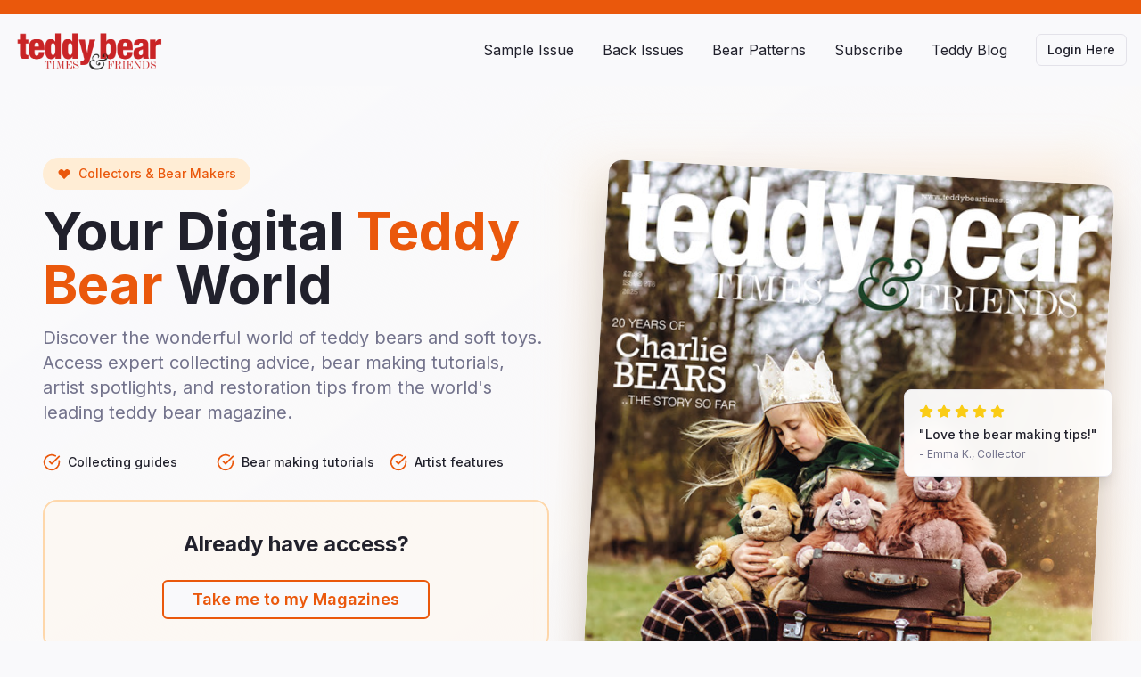

--- FILE ---
content_type: text/html; charset=utf-8
request_url: https://teddybeartimes.com/issues
body_size: 1043
content:
<!DOCTYPE html>
<html lang="en">
  <head>
    <meta charset="UTF-8" />
    <meta name="viewport" content="width=device-width, initial-scale=1.0" />
    <title>Ashdown Magazines</title>
    <meta name="description" content="Expert tutorials, stunning projects, and inspiration. Access your digital library and thousands of techniques." />
    <meta name="author" content="Ashdown Magazines" />
    <link rel="preconnect" href="https://fonts.googleapis.com">
    <link rel="preconnect" href="https://fonts.gstatic.com" crossorigin>
    <link href="https://fonts.googleapis.com/css2?family=Inter:wght@300;400;500;600;700&family=Roboto:wght@300;400;500;600;700&display=swap" rel="stylesheet">
    
    <!-- Elfsight All-in-One Chat -->
    <script src="https://elfsightcdn.com/platform.js" async></script>

    <meta property="og:title" content="Ashdown Magazines" />
    <meta property="og:description" content="Expert tutorials, stunning projects, and inspiration for beading and jewellery making enthusiasts." />
    <meta property="og:type" content="website" />
    <meta property="og:image" content="https://pub-bb2e103a32db4e198524a2e9ed8f35b4.r2.dev/c13de251-7141-421b-a6c7-d308d1821230/id-preview-0f18c75a--5fe357c1-6240-4133-a8e6-d79d8ce56bf8.lovable.app-1763049273249.png" />

    <meta name="twitter:card" content="summary_large_image" />
    <meta name="twitter:site" content="@lovable_dev" />
    <meta name="twitter:image" content="https://pub-bb2e103a32db4e198524a2e9ed8f35b4.r2.dev/c13de251-7141-421b-a6c7-d308d1821230/id-preview-0f18c75a--5fe357c1-6240-4133-a8e6-d79d8ce56bf8.lovable.app-1763049273249.png" />
    <script type="module" crossorigin src="/assets/index-DkDFac8w.js"></script>
    <link rel="stylesheet" crossorigin href="/assets/index-C06DHg17.css">
  <script defer src="https://teddybeartimes.com/~flock.js" data-proxy-url="https://teddybeartimes.com/~api/analytics"></script></head>

  <body>
    <div id="root"></div>
  </body>
</html>

--- FILE ---
content_type: image/svg+xml
request_url: https://universe-static.elfsightcdn.com/app-static/ai-chatbot/bubble-icons/bubble-1.svg
body_size: 421
content:
<svg width="24" height="24" viewBox="0 0 24 24" fill="none" xmlns="http://www.w3.org/2000/svg">
<path fill-rule="evenodd" clip-rule="evenodd" d="M11.7209 4C8.73493 4 5.94981 5.50411 4.31229 8.00105C2.96622 10.0536 2.96622 12.7091 4.31229 14.7617C5.02705 15.8515 5.96015 16.7521 7.03345 17.4211L7.04953 17.4312C7.2083 17.5301 7.3534 17.6206 7.47025 17.7006C7.59014 17.7827 7.73473 17.8896 7.86408 18.0324C8.03125 18.2169 8.14481 18.3955 8.24095 18.6252C8.35538 18.8985 8.39166 19.2089 8.42238 19.4717C8.4253 19.4966 8.42816 19.5211 8.43103 19.5451L8.6117 21.0529L10.6524 19.3516C10.661 19.3444 10.6697 19.3372 10.6785 19.3298C10.7778 19.2467 10.8972 19.1469 11.0323 19.0648C11.2681 18.9215 11.5301 18.8266 11.803 18.7857C11.9593 18.7622 12.1149 18.7625 12.2443 18.7627C12.2559 18.7627 12.2672 18.7627 12.2783 18.7627C15.2643 18.7627 18.0495 17.2586 19.687 14.7617C21.033 12.7091 21.033 10.0536 19.687 8.00105C18.0495 5.50411 15.2643 4 12.2783 4H11.7209ZM2.63985 6.90425C4.64703 3.84365 8.06087 2 11.7209 2H12.2783C15.9384 2 19.3522 3.84365 21.3594 6.90425C23.1422 9.62276 23.1422 13.1399 21.3594 15.8585C19.3522 18.9191 15.9384 20.7627 12.2783 20.7627C12.1903 20.7627 12.1452 20.7628 12.1118 20.7638C12.1038 20.764 12.0983 20.7643 12.0949 20.7644C12.088 20.7659 12.0814 20.7683 12.0752 20.7716C12.0724 20.7736 12.068 20.777 12.0617 20.7819C12.0355 20.8025 12.0007 20.8314 11.9331 20.8877L8.4795 23.767L8.47713 23.769L8.46629 23.7778C8.45843 23.7841 8.43539 23.8026 8.40429 23.8239L8.40316 23.8247C8.35969 23.8545 8.16191 23.99 7.86813 23.9987C7.59227 24.0068 7.32529 23.9007 7.13029 23.7054C6.92261 23.4975 6.87185 23.2631 6.86069 23.2116L6.8604 23.2103C6.85241 23.1734 6.84832 23.1442 6.84694 23.1342L6.84513 23.1204L6.84475 23.1173L6.44524 19.783C6.42354 19.602 6.41127 19.5019 6.39883 19.4288C6.39541 19.4087 6.39267 19.3952 6.39086 19.3869C6.38134 19.3797 6.36523 19.3679 6.3404 19.3509C6.26338 19.2981 6.1555 19.2306 5.97541 19.1184C4.65989 18.2983 3.51584 17.1942 2.63985 15.8585C0.857027 13.1399 0.857028 9.62276 2.63985 6.90425Z" />
</svg>


--- FILE ---
content_type: text/javascript; charset=utf-8
request_url: https://teddybeartimes.com/assets/index-DkDFac8w.js
body_size: 112580
content:
var zu=e=>{throw TypeError(e)};var Nl=(e,t,n)=>t.has(e)||zu("Cannot "+n);var C=(e,t,n)=>(Nl(e,t,"read from private field"),n?n.call(e):t.get(e)),Z=(e,t,n)=>t.has(e)?zu("Cannot add the same private member more than once"):t instanceof WeakSet?t.add(e):t.set(e,n),U=(e,t,n,r)=>(Nl(e,t,"write to private field"),r?r.call(e,n):t.set(e,n),n),Te=(e,t,n)=>(Nl(e,t,"access private method"),n);var Cs=(e,t,n,r)=>({set _(o){U(e,t,o,n)},get _(){return C(e,t,r)}});function Kg(e,t){for(var n=0;n<t.length;n++){const r=t[n];if(typeof r!="string"&&!Array.isArray(r)){for(const o in r)if(o!=="default"&&!(o in e)){const s=Object.getOwnPropertyDescriptor(r,o);s&&Object.defineProperty(e,o,s.get?s:{enumerable:!0,get:()=>r[o]})}}}return Object.freeze(Object.defineProperty(e,Symbol.toStringTag,{value:"Module"}))}(function(){const t=document.createElement("link").relList;if(t&&t.supports&&t.supports("modulepreload"))return;for(const o of document.querySelectorAll('link[rel="modulepreload"]'))r(o);new MutationObserver(o=>{for(const s of o)if(s.type==="childList")for(const i of s.addedNodes)i.tagName==="LINK"&&i.rel==="modulepreload"&&r(i)}).observe(document,{childList:!0,subtree:!0});function n(o){const s={};return o.integrity&&(s.integrity=o.integrity),o.referrerPolicy&&(s.referrerPolicy=o.referrerPolicy),o.crossOrigin==="use-credentials"?s.credentials="include":o.crossOrigin==="anonymous"?s.credentials="omit":s.credentials="same-origin",s}function r(o){if(o.ep)return;o.ep=!0;const s=n(o);fetch(o.href,s)}})();function Ff(e){return e&&e.__esModule&&Object.prototype.hasOwnProperty.call(e,"default")?e.default:e}var $f={exports:{}},Ui={},Bf={exports:{}},Y={};/**
 * @license React
 * react.production.min.js
 *
 * Copyright (c) Facebook, Inc. and its affiliates.
 *
 * This source code is licensed under the MIT license found in the
 * LICENSE file in the root directory of this source tree.
 */var ps=Symbol.for("react.element"),Yg=Symbol.for("react.portal"),Gg=Symbol.for("react.fragment"),qg=Symbol.for("react.strict_mode"),Xg=Symbol.for("react.profiler"),Jg=Symbol.for("react.provider"),Zg=Symbol.for("react.context"),ev=Symbol.for("react.forward_ref"),tv=Symbol.for("react.suspense"),nv=Symbol.for("react.memo"),rv=Symbol.for("react.lazy"),Du=Symbol.iterator;function ov(e){return e===null||typeof e!="object"?null:(e=Du&&e[Du]||e["@@iterator"],typeof e=="function"?e:null)}var Uf={isMounted:function(){return!1},enqueueForceUpdate:function(){},enqueueReplaceState:function(){},enqueueSetState:function(){}},Vf=Object.assign,Wf={};function so(e,t,n){this.props=e,this.context=t,this.refs=Wf,this.updater=n||Uf}so.prototype.isReactComponent={};so.prototype.setState=function(e,t){if(typeof e!="object"&&typeof e!="function"&&e!=null)throw Error("setState(...): takes an object of state variables to update or a function which returns an object of state variables.");this.updater.enqueueSetState(this,e,t,"setState")};so.prototype.forceUpdate=function(e){this.updater.enqueueForceUpdate(this,e,"forceUpdate")};function Hf(){}Hf.prototype=so.prototype;function uc(e,t,n){this.props=e,this.context=t,this.refs=Wf,this.updater=n||Uf}var dc=uc.prototype=new Hf;dc.constructor=uc;Vf(dc,so.prototype);dc.isPureReactComponent=!0;var Iu=Array.isArray,Qf=Object.prototype.hasOwnProperty,fc={current:null},Kf={key:!0,ref:!0,__self:!0,__source:!0};function Yf(e,t,n){var r,o={},s=null,i=null;if(t!=null)for(r in t.ref!==void 0&&(i=t.ref),t.key!==void 0&&(s=""+t.key),t)Qf.call(t,r)&&!Kf.hasOwnProperty(r)&&(o[r]=t[r]);var a=arguments.length-2;if(a===1)o.children=n;else if(1<a){for(var c=Array(a),u=0;u<a;u++)c[u]=arguments[u+2];o.children=c}if(e&&e.defaultProps)for(r in a=e.defaultProps,a)o[r]===void 0&&(o[r]=a[r]);return{$$typeof:ps,type:e,key:s,ref:i,props:o,_owner:fc.current}}function sv(e,t){return{$$typeof:ps,type:e.type,key:t,ref:e.ref,props:e.props,_owner:e._owner}}function pc(e){return typeof e=="object"&&e!==null&&e.$$typeof===ps}function iv(e){var t={"=":"=0",":":"=2"};return"$"+e.replace(/[=:]/g,function(n){return t[n]})}var Fu=/\/+/g;function jl(e,t){return typeof e=="object"&&e!==null&&e.key!=null?iv(""+e.key):t.toString(36)}function Gs(e,t,n,r,o){var s=typeof e;(s==="undefined"||s==="boolean")&&(e=null);var i=!1;if(e===null)i=!0;else switch(s){case"string":case"number":i=!0;break;case"object":switch(e.$$typeof){case ps:case Yg:i=!0}}if(i)return i=e,o=o(i),e=r===""?"."+jl(i,0):r,Iu(o)?(n="",e!=null&&(n=e.replace(Fu,"$&/")+"/"),Gs(o,t,n,"",function(u){return u})):o!=null&&(pc(o)&&(o=sv(o,n+(!o.key||i&&i.key===o.key?"":(""+o.key).replace(Fu,"$&/")+"/")+e)),t.push(o)),1;if(i=0,r=r===""?".":r+":",Iu(e))for(var a=0;a<e.length;a++){s=e[a];var c=r+jl(s,a);i+=Gs(s,t,n,c,o)}else if(c=ov(e),typeof c=="function")for(e=c.call(e),a=0;!(s=e.next()).done;)s=s.value,c=r+jl(s,a++),i+=Gs(s,t,n,c,o);else if(s==="object")throw t=String(e),Error("Objects are not valid as a React child (found: "+(t==="[object Object]"?"object with keys {"+Object.keys(e).join(", ")+"}":t)+"). If you meant to render a collection of children, use an array instead.");return i}function Es(e,t,n){if(e==null)return e;var r=[],o=0;return Gs(e,r,"","",function(s){return t.call(n,s,o++)}),r}function lv(e){if(e._status===-1){var t=e._result;t=t(),t.then(function(n){(e._status===0||e._status===-1)&&(e._status=1,e._result=n)},function(n){(e._status===0||e._status===-1)&&(e._status=2,e._result=n)}),e._status===-1&&(e._status=0,e._result=t)}if(e._status===1)return e._result.default;throw e._result}var Fe={current:null},qs={transition:null},av={ReactCurrentDispatcher:Fe,ReactCurrentBatchConfig:qs,ReactCurrentOwner:fc};function Gf(){throw Error("act(...) is not supported in production builds of React.")}Y.Children={map:Es,forEach:function(e,t,n){Es(e,function(){t.apply(this,arguments)},n)},count:function(e){var t=0;return Es(e,function(){t++}),t},toArray:function(e){return Es(e,function(t){return t})||[]},only:function(e){if(!pc(e))throw Error("React.Children.only expected to receive a single React element child.");return e}};Y.Component=so;Y.Fragment=Gg;Y.Profiler=Xg;Y.PureComponent=uc;Y.StrictMode=qg;Y.Suspense=tv;Y.__SECRET_INTERNALS_DO_NOT_USE_OR_YOU_WILL_BE_FIRED=av;Y.act=Gf;Y.cloneElement=function(e,t,n){if(e==null)throw Error("React.cloneElement(...): The argument must be a React element, but you passed "+e+".");var r=Vf({},e.props),o=e.key,s=e.ref,i=e._owner;if(t!=null){if(t.ref!==void 0&&(s=t.ref,i=fc.current),t.key!==void 0&&(o=""+t.key),e.type&&e.type.defaultProps)var a=e.type.defaultProps;for(c in t)Qf.call(t,c)&&!Kf.hasOwnProperty(c)&&(r[c]=t[c]===void 0&&a!==void 0?a[c]:t[c])}var c=arguments.length-2;if(c===1)r.children=n;else if(1<c){a=Array(c);for(var u=0;u<c;u++)a[u]=arguments[u+2];r.children=a}return{$$typeof:ps,type:e.type,key:o,ref:s,props:r,_owner:i}};Y.createContext=function(e){return e={$$typeof:Zg,_currentValue:e,_currentValue2:e,_threadCount:0,Provider:null,Consumer:null,_defaultValue:null,_globalName:null},e.Provider={$$typeof:Jg,_context:e},e.Consumer=e};Y.createElement=Yf;Y.createFactory=function(e){var t=Yf.bind(null,e);return t.type=e,t};Y.createRef=function(){return{current:null}};Y.forwardRef=function(e){return{$$typeof:ev,render:e}};Y.isValidElement=pc;Y.lazy=function(e){return{$$typeof:rv,_payload:{_status:-1,_result:e},_init:lv}};Y.memo=function(e,t){return{$$typeof:nv,type:e,compare:t===void 0?null:t}};Y.startTransition=function(e){var t=qs.transition;qs.transition={};try{e()}finally{qs.transition=t}};Y.unstable_act=Gf;Y.useCallback=function(e,t){return Fe.current.useCallback(e,t)};Y.useContext=function(e){return Fe.current.useContext(e)};Y.useDebugValue=function(){};Y.useDeferredValue=function(e){return Fe.current.useDeferredValue(e)};Y.useEffect=function(e,t){return Fe.current.useEffect(e,t)};Y.useId=function(){return Fe.current.useId()};Y.useImperativeHandle=function(e,t,n){return Fe.current.useImperativeHandle(e,t,n)};Y.useInsertionEffect=function(e,t){return Fe.current.useInsertionEffect(e,t)};Y.useLayoutEffect=function(e,t){return Fe.current.useLayoutEffect(e,t)};Y.useMemo=function(e,t){return Fe.current.useMemo(e,t)};Y.useReducer=function(e,t,n){return Fe.current.useReducer(e,t,n)};Y.useRef=function(e){return Fe.current.useRef(e)};Y.useState=function(e){return Fe.current.useState(e)};Y.useSyncExternalStore=function(e,t,n){return Fe.current.useSyncExternalStore(e,t,n)};Y.useTransition=function(){return Fe.current.useTransition()};Y.version="18.3.1";Bf.exports=Y;var y=Bf.exports;const _=Ff(y),qf=Kg({__proto__:null,default:_},[y]);/**
 * @license React
 * react-jsx-runtime.production.min.js
 *
 * Copyright (c) Facebook, Inc. and its affiliates.
 *
 * This source code is licensed under the MIT license found in the
 * LICENSE file in the root directory of this source tree.
 */var cv=y,uv=Symbol.for("react.element"),dv=Symbol.for("react.fragment"),fv=Object.prototype.hasOwnProperty,pv=cv.__SECRET_INTERNALS_DO_NOT_USE_OR_YOU_WILL_BE_FIRED.ReactCurrentOwner,hv={key:!0,ref:!0,__self:!0,__source:!0};function Xf(e,t,n){var r,o={},s=null,i=null;n!==void 0&&(s=""+n),t.key!==void 0&&(s=""+t.key),t.ref!==void 0&&(i=t.ref);for(r in t)fv.call(t,r)&&!hv.hasOwnProperty(r)&&(o[r]=t[r]);if(e&&e.defaultProps)for(r in t=e.defaultProps,t)o[r]===void 0&&(o[r]=t[r]);return{$$typeof:uv,type:e,key:s,ref:i,props:o,_owner:pv.current}}Ui.Fragment=dv;Ui.jsx=Xf;Ui.jsxs=Xf;$f.exports=Ui;var l=$f.exports,Jf={exports:{}},tt={},Zf={exports:{}},ep={};/**
 * @license React
 * scheduler.production.min.js
 *
 * Copyright (c) Facebook, Inc. and its affiliates.
 *
 * This source code is licensed under the MIT license found in the
 * LICENSE file in the root directory of this source tree.
 */(function(e){function t(E,P){var L=E.length;E.push(P);e:for(;0<L;){var W=L-1>>>1,I=E[W];if(0<o(I,P))E[W]=P,E[L]=I,L=W;else break e}}function n(E){return E.length===0?null:E[0]}function r(E){if(E.length===0)return null;var P=E[0],L=E.pop();if(L!==P){E[0]=L;e:for(var W=0,I=E.length,K=I>>>1;W<K;){var q=2*(W+1)-1,ge=E[q],Pe=q+1,ee=E[Pe];if(0>o(ge,L))Pe<I&&0>o(ee,ge)?(E[W]=ee,E[Pe]=L,W=Pe):(E[W]=ge,E[q]=L,W=q);else if(Pe<I&&0>o(ee,L))E[W]=ee,E[Pe]=L,W=Pe;else break e}}return P}function o(E,P){var L=E.sortIndex-P.sortIndex;return L!==0?L:E.id-P.id}if(typeof performance=="object"&&typeof performance.now=="function"){var s=performance;e.unstable_now=function(){return s.now()}}else{var i=Date,a=i.now();e.unstable_now=function(){return i.now()-a}}var c=[],u=[],d=1,p=null,m=3,f=!1,b=!1,x=!1,w=typeof setTimeout=="function"?setTimeout:null,g=typeof clearTimeout=="function"?clearTimeout:null,h=typeof setImmediate<"u"?setImmediate:null;typeof navigator<"u"&&navigator.scheduling!==void 0&&navigator.scheduling.isInputPending!==void 0&&navigator.scheduling.isInputPending.bind(navigator.scheduling);function v(E){for(var P=n(u);P!==null;){if(P.callback===null)r(u);else if(P.startTime<=E)r(u),P.sortIndex=P.expirationTime,t(c,P);else break;P=n(u)}}function k(E){if(x=!1,v(E),!b)if(n(c)!==null)b=!0,$(N);else{var P=n(u);P!==null&&V(k,P.startTime-E)}}function N(E,P){b=!1,x&&(x=!1,g(T),T=-1),f=!0;var L=m;try{for(v(P),p=n(c);p!==null&&(!(p.expirationTime>P)||E&&!F());){var W=p.callback;if(typeof W=="function"){p.callback=null,m=p.priorityLevel;var I=W(p.expirationTime<=P);P=e.unstable_now(),typeof I=="function"?p.callback=I:p===n(c)&&r(c),v(P)}else r(c);p=n(c)}if(p!==null)var K=!0;else{var q=n(u);q!==null&&V(k,q.startTime-P),K=!1}return K}finally{p=null,m=L,f=!1}}var j=!1,S=null,T=-1,A=5,M=-1;function F(){return!(e.unstable_now()-M<A)}function D(){if(S!==null){var E=e.unstable_now();M=E;var P=!0;try{P=S(!0,E)}finally{P?Q():(j=!1,S=null)}}else j=!1}var Q;if(typeof h=="function")Q=function(){h(D)};else if(typeof MessageChannel<"u"){var O=new MessageChannel,G=O.port2;O.port1.onmessage=D,Q=function(){G.postMessage(null)}}else Q=function(){w(D,0)};function $(E){S=E,j||(j=!0,Q())}function V(E,P){T=w(function(){E(e.unstable_now())},P)}e.unstable_IdlePriority=5,e.unstable_ImmediatePriority=1,e.unstable_LowPriority=4,e.unstable_NormalPriority=3,e.unstable_Profiling=null,e.unstable_UserBlockingPriority=2,e.unstable_cancelCallback=function(E){E.callback=null},e.unstable_continueExecution=function(){b||f||(b=!0,$(N))},e.unstable_forceFrameRate=function(E){0>E||125<E?console.error("forceFrameRate takes a positive int between 0 and 125, forcing frame rates higher than 125 fps is not supported"):A=0<E?Math.floor(1e3/E):5},e.unstable_getCurrentPriorityLevel=function(){return m},e.unstable_getFirstCallbackNode=function(){return n(c)},e.unstable_next=function(E){switch(m){case 1:case 2:case 3:var P=3;break;default:P=m}var L=m;m=P;try{return E()}finally{m=L}},e.unstable_pauseExecution=function(){},e.unstable_requestPaint=function(){},e.unstable_runWithPriority=function(E,P){switch(E){case 1:case 2:case 3:case 4:case 5:break;default:E=3}var L=m;m=E;try{return P()}finally{m=L}},e.unstable_scheduleCallback=function(E,P,L){var W=e.unstable_now();switch(typeof L=="object"&&L!==null?(L=L.delay,L=typeof L=="number"&&0<L?W+L:W):L=W,E){case 1:var I=-1;break;case 2:I=250;break;case 5:I=1073741823;break;case 4:I=1e4;break;default:I=5e3}return I=L+I,E={id:d++,callback:P,priorityLevel:E,startTime:L,expirationTime:I,sortIndex:-1},L>W?(E.sortIndex=L,t(u,E),n(c)===null&&E===n(u)&&(x?(g(T),T=-1):x=!0,V(k,L-W))):(E.sortIndex=I,t(c,E),b||f||(b=!0,$(N))),E},e.unstable_shouldYield=F,e.unstable_wrapCallback=function(E){var P=m;return function(){var L=m;m=P;try{return E.apply(this,arguments)}finally{m=L}}}})(ep);Zf.exports=ep;var mv=Zf.exports;/**
 * @license React
 * react-dom.production.min.js
 *
 * Copyright (c) Facebook, Inc. and its affiliates.
 *
 * This source code is licensed under the MIT license found in the
 * LICENSE file in the root directory of this source tree.
 */var gv=y,et=mv;function R(e){for(var t="https://reactjs.org/docs/error-decoder.html?invariant="+e,n=1;n<arguments.length;n++)t+="&args[]="+encodeURIComponent(arguments[n]);return"Minified React error #"+e+"; visit "+t+" for the full message or use the non-minified dev environment for full errors and additional helpful warnings."}var tp=new Set,$o={};function dr(e,t){Gr(e,t),Gr(e+"Capture",t)}function Gr(e,t){for($o[e]=t,e=0;e<t.length;e++)tp.add(t[e])}var Yt=!(typeof window>"u"||typeof window.document>"u"||typeof window.document.createElement>"u"),oa=Object.prototype.hasOwnProperty,vv=/^[:A-Z_a-z\u00C0-\u00D6\u00D8-\u00F6\u00F8-\u02FF\u0370-\u037D\u037F-\u1FFF\u200C-\u200D\u2070-\u218F\u2C00-\u2FEF\u3001-\uD7FF\uF900-\uFDCF\uFDF0-\uFFFD][:A-Z_a-z\u00C0-\u00D6\u00D8-\u00F6\u00F8-\u02FF\u0370-\u037D\u037F-\u1FFF\u200C-\u200D\u2070-\u218F\u2C00-\u2FEF\u3001-\uD7FF\uF900-\uFDCF\uFDF0-\uFFFD\-.0-9\u00B7\u0300-\u036F\u203F-\u2040]*$/,$u={},Bu={};function xv(e){return oa.call(Bu,e)?!0:oa.call($u,e)?!1:vv.test(e)?Bu[e]=!0:($u[e]=!0,!1)}function yv(e,t,n,r){if(n!==null&&n.type===0)return!1;switch(typeof t){case"function":case"symbol":return!0;case"boolean":return r?!1:n!==null?!n.acceptsBooleans:(e=e.toLowerCase().slice(0,5),e!=="data-"&&e!=="aria-");default:return!1}}function wv(e,t,n,r){if(t===null||typeof t>"u"||yv(e,t,n,r))return!0;if(r)return!1;if(n!==null)switch(n.type){case 3:return!t;case 4:return t===!1;case 5:return isNaN(t);case 6:return isNaN(t)||1>t}return!1}function $e(e,t,n,r,o,s,i){this.acceptsBooleans=t===2||t===3||t===4,this.attributeName=r,this.attributeNamespace=o,this.mustUseProperty=n,this.propertyName=e,this.type=t,this.sanitizeURL=s,this.removeEmptyString=i}var Ee={};"children dangerouslySetInnerHTML defaultValue defaultChecked innerHTML suppressContentEditableWarning suppressHydrationWarning style".split(" ").forEach(function(e){Ee[e]=new $e(e,0,!1,e,null,!1,!1)});[["acceptCharset","accept-charset"],["className","class"],["htmlFor","for"],["httpEquiv","http-equiv"]].forEach(function(e){var t=e[0];Ee[t]=new $e(t,1,!1,e[1],null,!1,!1)});["contentEditable","draggable","spellCheck","value"].forEach(function(e){Ee[e]=new $e(e,2,!1,e.toLowerCase(),null,!1,!1)});["autoReverse","externalResourcesRequired","focusable","preserveAlpha"].forEach(function(e){Ee[e]=new $e(e,2,!1,e,null,!1,!1)});"allowFullScreen async autoFocus autoPlay controls default defer disabled disablePictureInPicture disableRemotePlayback formNoValidate hidden loop noModule noValidate open playsInline readOnly required reversed scoped seamless itemScope".split(" ").forEach(function(e){Ee[e]=new $e(e,3,!1,e.toLowerCase(),null,!1,!1)});["checked","multiple","muted","selected"].forEach(function(e){Ee[e]=new $e(e,3,!0,e,null,!1,!1)});["capture","download"].forEach(function(e){Ee[e]=new $e(e,4,!1,e,null,!1,!1)});["cols","rows","size","span"].forEach(function(e){Ee[e]=new $e(e,6,!1,e,null,!1,!1)});["rowSpan","start"].forEach(function(e){Ee[e]=new $e(e,5,!1,e.toLowerCase(),null,!1,!1)});var hc=/[\-:]([a-z])/g;function mc(e){return e[1].toUpperCase()}"accent-height alignment-baseline arabic-form baseline-shift cap-height clip-path clip-rule color-interpolation color-interpolation-filters color-profile color-rendering dominant-baseline enable-background fill-opacity fill-rule flood-color flood-opacity font-family font-size font-size-adjust font-stretch font-style font-variant font-weight glyph-name glyph-orientation-horizontal glyph-orientation-vertical horiz-adv-x horiz-origin-x image-rendering letter-spacing lighting-color marker-end marker-mid marker-start overline-position overline-thickness paint-order panose-1 pointer-events rendering-intent shape-rendering stop-color stop-opacity strikethrough-position strikethrough-thickness stroke-dasharray stroke-dashoffset stroke-linecap stroke-linejoin stroke-miterlimit stroke-opacity stroke-width text-anchor text-decoration text-rendering underline-position underline-thickness unicode-bidi unicode-range units-per-em v-alphabetic v-hanging v-ideographic v-mathematical vector-effect vert-adv-y vert-origin-x vert-origin-y word-spacing writing-mode xmlns:xlink x-height".split(" ").forEach(function(e){var t=e.replace(hc,mc);Ee[t]=new $e(t,1,!1,e,null,!1,!1)});"xlink:actuate xlink:arcrole xlink:role xlink:show xlink:title xlink:type".split(" ").forEach(function(e){var t=e.replace(hc,mc);Ee[t]=new $e(t,1,!1,e,"http://www.w3.org/1999/xlink",!1,!1)});["xml:base","xml:lang","xml:space"].forEach(function(e){var t=e.replace(hc,mc);Ee[t]=new $e(t,1,!1,e,"http://www.w3.org/XML/1998/namespace",!1,!1)});["tabIndex","crossOrigin"].forEach(function(e){Ee[e]=new $e(e,1,!1,e.toLowerCase(),null,!1,!1)});Ee.xlinkHref=new $e("xlinkHref",1,!1,"xlink:href","http://www.w3.org/1999/xlink",!0,!1);["src","href","action","formAction"].forEach(function(e){Ee[e]=new $e(e,1,!1,e.toLowerCase(),null,!0,!0)});function gc(e,t,n,r){var o=Ee.hasOwnProperty(t)?Ee[t]:null;(o!==null?o.type!==0:r||!(2<t.length)||t[0]!=="o"&&t[0]!=="O"||t[1]!=="n"&&t[1]!=="N")&&(wv(t,n,o,r)&&(n=null),r||o===null?xv(t)&&(n===null?e.removeAttribute(t):e.setAttribute(t,""+n)):o.mustUseProperty?e[o.propertyName]=n===null?o.type===3?!1:"":n:(t=o.attributeName,r=o.attributeNamespace,n===null?e.removeAttribute(t):(o=o.type,n=o===3||o===4&&n===!0?"":""+n,r?e.setAttributeNS(r,t,n):e.setAttribute(t,n))))}var en=gv.__SECRET_INTERNALS_DO_NOT_USE_OR_YOU_WILL_BE_FIRED,Ps=Symbol.for("react.element"),wr=Symbol.for("react.portal"),br=Symbol.for("react.fragment"),vc=Symbol.for("react.strict_mode"),sa=Symbol.for("react.profiler"),np=Symbol.for("react.provider"),rp=Symbol.for("react.context"),xc=Symbol.for("react.forward_ref"),ia=Symbol.for("react.suspense"),la=Symbol.for("react.suspense_list"),yc=Symbol.for("react.memo"),fn=Symbol.for("react.lazy"),op=Symbol.for("react.offscreen"),Uu=Symbol.iterator;function go(e){return e===null||typeof e!="object"?null:(e=Uu&&e[Uu]||e["@@iterator"],typeof e=="function"?e:null)}var de=Object.assign,Sl;function Co(e){if(Sl===void 0)try{throw Error()}catch(n){var t=n.stack.trim().match(/\n( *(at )?)/);Sl=t&&t[1]||""}return`
`+Sl+e}var Cl=!1;function El(e,t){if(!e||Cl)return"";Cl=!0;var n=Error.prepareStackTrace;Error.prepareStackTrace=void 0;try{if(t)if(t=function(){throw Error()},Object.defineProperty(t.prototype,"props",{set:function(){throw Error()}}),typeof Reflect=="object"&&Reflect.construct){try{Reflect.construct(t,[])}catch(u){var r=u}Reflect.construct(e,[],t)}else{try{t.call()}catch(u){r=u}e.call(t.prototype)}else{try{throw Error()}catch(u){r=u}e()}}catch(u){if(u&&r&&typeof u.stack=="string"){for(var o=u.stack.split(`
`),s=r.stack.split(`
`),i=o.length-1,a=s.length-1;1<=i&&0<=a&&o[i]!==s[a];)a--;for(;1<=i&&0<=a;i--,a--)if(o[i]!==s[a]){if(i!==1||a!==1)do if(i--,a--,0>a||o[i]!==s[a]){var c=`
`+o[i].replace(" at new "," at ");return e.displayName&&c.includes("<anonymous>")&&(c=c.replace("<anonymous>",e.displayName)),c}while(1<=i&&0<=a);break}}}finally{Cl=!1,Error.prepareStackTrace=n}return(e=e?e.displayName||e.name:"")?Co(e):""}function bv(e){switch(e.tag){case 5:return Co(e.type);case 16:return Co("Lazy");case 13:return Co("Suspense");case 19:return Co("SuspenseList");case 0:case 2:case 15:return e=El(e.type,!1),e;case 11:return e=El(e.type.render,!1),e;case 1:return e=El(e.type,!0),e;default:return""}}function aa(e){if(e==null)return null;if(typeof e=="function")return e.displayName||e.name||null;if(typeof e=="string")return e;switch(e){case br:return"Fragment";case wr:return"Portal";case sa:return"Profiler";case vc:return"StrictMode";case ia:return"Suspense";case la:return"SuspenseList"}if(typeof e=="object")switch(e.$$typeof){case rp:return(e.displayName||"Context")+".Consumer";case np:return(e._context.displayName||"Context")+".Provider";case xc:var t=e.render;return e=e.displayName,e||(e=t.displayName||t.name||"",e=e!==""?"ForwardRef("+e+")":"ForwardRef"),e;case yc:return t=e.displayName||null,t!==null?t:aa(e.type)||"Memo";case fn:t=e._payload,e=e._init;try{return aa(e(t))}catch{}}return null}function kv(e){var t=e.type;switch(e.tag){case 24:return"Cache";case 9:return(t.displayName||"Context")+".Consumer";case 10:return(t._context.displayName||"Context")+".Provider";case 18:return"DehydratedFragment";case 11:return e=t.render,e=e.displayName||e.name||"",t.displayName||(e!==""?"ForwardRef("+e+")":"ForwardRef");case 7:return"Fragment";case 5:return t;case 4:return"Portal";case 3:return"Root";case 6:return"Text";case 16:return aa(t);case 8:return t===vc?"StrictMode":"Mode";case 22:return"Offscreen";case 12:return"Profiler";case 21:return"Scope";case 13:return"Suspense";case 19:return"SuspenseList";case 25:return"TracingMarker";case 1:case 0:case 17:case 2:case 14:case 15:if(typeof t=="function")return t.displayName||t.name||null;if(typeof t=="string")return t}return null}function Mn(e){switch(typeof e){case"boolean":case"number":case"string":case"undefined":return e;case"object":return e;default:return""}}function sp(e){var t=e.type;return(e=e.nodeName)&&e.toLowerCase()==="input"&&(t==="checkbox"||t==="radio")}function Nv(e){var t=sp(e)?"checked":"value",n=Object.getOwnPropertyDescriptor(e.constructor.prototype,t),r=""+e[t];if(!e.hasOwnProperty(t)&&typeof n<"u"&&typeof n.get=="function"&&typeof n.set=="function"){var o=n.get,s=n.set;return Object.defineProperty(e,t,{configurable:!0,get:function(){return o.call(this)},set:function(i){r=""+i,s.call(this,i)}}),Object.defineProperty(e,t,{enumerable:n.enumerable}),{getValue:function(){return r},setValue:function(i){r=""+i},stopTracking:function(){e._valueTracker=null,delete e[t]}}}}function Ts(e){e._valueTracker||(e._valueTracker=Nv(e))}function ip(e){if(!e)return!1;var t=e._valueTracker;if(!t)return!0;var n=t.getValue(),r="";return e&&(r=sp(e)?e.checked?"true":"false":e.value),e=r,e!==n?(t.setValue(e),!0):!1}function ui(e){if(e=e||(typeof document<"u"?document:void 0),typeof e>"u")return null;try{return e.activeElement||e.body}catch{return e.body}}function ca(e,t){var n=t.checked;return de({},t,{defaultChecked:void 0,defaultValue:void 0,value:void 0,checked:n??e._wrapperState.initialChecked})}function Vu(e,t){var n=t.defaultValue==null?"":t.defaultValue,r=t.checked!=null?t.checked:t.defaultChecked;n=Mn(t.value!=null?t.value:n),e._wrapperState={initialChecked:r,initialValue:n,controlled:t.type==="checkbox"||t.type==="radio"?t.checked!=null:t.value!=null}}function lp(e,t){t=t.checked,t!=null&&gc(e,"checked",t,!1)}function ua(e,t){lp(e,t);var n=Mn(t.value),r=t.type;if(n!=null)r==="number"?(n===0&&e.value===""||e.value!=n)&&(e.value=""+n):e.value!==""+n&&(e.value=""+n);else if(r==="submit"||r==="reset"){e.removeAttribute("value");return}t.hasOwnProperty("value")?da(e,t.type,n):t.hasOwnProperty("defaultValue")&&da(e,t.type,Mn(t.defaultValue)),t.checked==null&&t.defaultChecked!=null&&(e.defaultChecked=!!t.defaultChecked)}function Wu(e,t,n){if(t.hasOwnProperty("value")||t.hasOwnProperty("defaultValue")){var r=t.type;if(!(r!=="submit"&&r!=="reset"||t.value!==void 0&&t.value!==null))return;t=""+e._wrapperState.initialValue,n||t===e.value||(e.value=t),e.defaultValue=t}n=e.name,n!==""&&(e.name=""),e.defaultChecked=!!e._wrapperState.initialChecked,n!==""&&(e.name=n)}function da(e,t,n){(t!=="number"||ui(e.ownerDocument)!==e)&&(n==null?e.defaultValue=""+e._wrapperState.initialValue:e.defaultValue!==""+n&&(e.defaultValue=""+n))}var Eo=Array.isArray;function Ar(e,t,n,r){if(e=e.options,t){t={};for(var o=0;o<n.length;o++)t["$"+n[o]]=!0;for(n=0;n<e.length;n++)o=t.hasOwnProperty("$"+e[n].value),e[n].selected!==o&&(e[n].selected=o),o&&r&&(e[n].defaultSelected=!0)}else{for(n=""+Mn(n),t=null,o=0;o<e.length;o++){if(e[o].value===n){e[o].selected=!0,r&&(e[o].defaultSelected=!0);return}t!==null||e[o].disabled||(t=e[o])}t!==null&&(t.selected=!0)}}function fa(e,t){if(t.dangerouslySetInnerHTML!=null)throw Error(R(91));return de({},t,{value:void 0,defaultValue:void 0,children:""+e._wrapperState.initialValue})}function Hu(e,t){var n=t.value;if(n==null){if(n=t.children,t=t.defaultValue,n!=null){if(t!=null)throw Error(R(92));if(Eo(n)){if(1<n.length)throw Error(R(93));n=n[0]}t=n}t==null&&(t=""),n=t}e._wrapperState={initialValue:Mn(n)}}function ap(e,t){var n=Mn(t.value),r=Mn(t.defaultValue);n!=null&&(n=""+n,n!==e.value&&(e.value=n),t.defaultValue==null&&e.defaultValue!==n&&(e.defaultValue=n)),r!=null&&(e.defaultValue=""+r)}function Qu(e){var t=e.textContent;t===e._wrapperState.initialValue&&t!==""&&t!==null&&(e.value=t)}function cp(e){switch(e){case"svg":return"http://www.w3.org/2000/svg";case"math":return"http://www.w3.org/1998/Math/MathML";default:return"http://www.w3.org/1999/xhtml"}}function pa(e,t){return e==null||e==="http://www.w3.org/1999/xhtml"?cp(t):e==="http://www.w3.org/2000/svg"&&t==="foreignObject"?"http://www.w3.org/1999/xhtml":e}var Rs,up=function(e){return typeof MSApp<"u"&&MSApp.execUnsafeLocalFunction?function(t,n,r,o){MSApp.execUnsafeLocalFunction(function(){return e(t,n,r,o)})}:e}(function(e,t){if(e.namespaceURI!=="http://www.w3.org/2000/svg"||"innerHTML"in e)e.innerHTML=t;else{for(Rs=Rs||document.createElement("div"),Rs.innerHTML="<svg>"+t.valueOf().toString()+"</svg>",t=Rs.firstChild;e.firstChild;)e.removeChild(e.firstChild);for(;t.firstChild;)e.appendChild(t.firstChild)}});function Bo(e,t){if(t){var n=e.firstChild;if(n&&n===e.lastChild&&n.nodeType===3){n.nodeValue=t;return}}e.textContent=t}var Ro={animationIterationCount:!0,aspectRatio:!0,borderImageOutset:!0,borderImageSlice:!0,borderImageWidth:!0,boxFlex:!0,boxFlexGroup:!0,boxOrdinalGroup:!0,columnCount:!0,columns:!0,flex:!0,flexGrow:!0,flexPositive:!0,flexShrink:!0,flexNegative:!0,flexOrder:!0,gridArea:!0,gridRow:!0,gridRowEnd:!0,gridRowSpan:!0,gridRowStart:!0,gridColumn:!0,gridColumnEnd:!0,gridColumnSpan:!0,gridColumnStart:!0,fontWeight:!0,lineClamp:!0,lineHeight:!0,opacity:!0,order:!0,orphans:!0,tabSize:!0,widows:!0,zIndex:!0,zoom:!0,fillOpacity:!0,floodOpacity:!0,stopOpacity:!0,strokeDasharray:!0,strokeDashoffset:!0,strokeMiterlimit:!0,strokeOpacity:!0,strokeWidth:!0},jv=["Webkit","ms","Moz","O"];Object.keys(Ro).forEach(function(e){jv.forEach(function(t){t=t+e.charAt(0).toUpperCase()+e.substring(1),Ro[t]=Ro[e]})});function dp(e,t,n){return t==null||typeof t=="boolean"||t===""?"":n||typeof t!="number"||t===0||Ro.hasOwnProperty(e)&&Ro[e]?(""+t).trim():t+"px"}function fp(e,t){e=e.style;for(var n in t)if(t.hasOwnProperty(n)){var r=n.indexOf("--")===0,o=dp(n,t[n],r);n==="float"&&(n="cssFloat"),r?e.setProperty(n,o):e[n]=o}}var Sv=de({menuitem:!0},{area:!0,base:!0,br:!0,col:!0,embed:!0,hr:!0,img:!0,input:!0,keygen:!0,link:!0,meta:!0,param:!0,source:!0,track:!0,wbr:!0});function ha(e,t){if(t){if(Sv[e]&&(t.children!=null||t.dangerouslySetInnerHTML!=null))throw Error(R(137,e));if(t.dangerouslySetInnerHTML!=null){if(t.children!=null)throw Error(R(60));if(typeof t.dangerouslySetInnerHTML!="object"||!("__html"in t.dangerouslySetInnerHTML))throw Error(R(61))}if(t.style!=null&&typeof t.style!="object")throw Error(R(62))}}function ma(e,t){if(e.indexOf("-")===-1)return typeof t.is=="string";switch(e){case"annotation-xml":case"color-profile":case"font-face":case"font-face-src":case"font-face-uri":case"font-face-format":case"font-face-name":case"missing-glyph":return!1;default:return!0}}var ga=null;function wc(e){return e=e.target||e.srcElement||window,e.correspondingUseElement&&(e=e.correspondingUseElement),e.nodeType===3?e.parentNode:e}var va=null,Or=null,Lr=null;function Ku(e){if(e=gs(e)){if(typeof va!="function")throw Error(R(280));var t=e.stateNode;t&&(t=Ki(t),va(e.stateNode,e.type,t))}}function pp(e){Or?Lr?Lr.push(e):Lr=[e]:Or=e}function hp(){if(Or){var e=Or,t=Lr;if(Lr=Or=null,Ku(e),t)for(e=0;e<t.length;e++)Ku(t[e])}}function mp(e,t){return e(t)}function gp(){}var Pl=!1;function vp(e,t,n){if(Pl)return e(t,n);Pl=!0;try{return mp(e,t,n)}finally{Pl=!1,(Or!==null||Lr!==null)&&(gp(),hp())}}function Uo(e,t){var n=e.stateNode;if(n===null)return null;var r=Ki(n);if(r===null)return null;n=r[t];e:switch(t){case"onClick":case"onClickCapture":case"onDoubleClick":case"onDoubleClickCapture":case"onMouseDown":case"onMouseDownCapture":case"onMouseMove":case"onMouseMoveCapture":case"onMouseUp":case"onMouseUpCapture":case"onMouseEnter":(r=!r.disabled)||(e=e.type,r=!(e==="button"||e==="input"||e==="select"||e==="textarea")),e=!r;break e;default:e=!1}if(e)return null;if(n&&typeof n!="function")throw Error(R(231,t,typeof n));return n}var xa=!1;if(Yt)try{var vo={};Object.defineProperty(vo,"passive",{get:function(){xa=!0}}),window.addEventListener("test",vo,vo),window.removeEventListener("test",vo,vo)}catch{xa=!1}function Cv(e,t,n,r,o,s,i,a,c){var u=Array.prototype.slice.call(arguments,3);try{t.apply(n,u)}catch(d){this.onError(d)}}var _o=!1,di=null,fi=!1,ya=null,Ev={onError:function(e){_o=!0,di=e}};function Pv(e,t,n,r,o,s,i,a,c){_o=!1,di=null,Cv.apply(Ev,arguments)}function Tv(e,t,n,r,o,s,i,a,c){if(Pv.apply(this,arguments),_o){if(_o){var u=di;_o=!1,di=null}else throw Error(R(198));fi||(fi=!0,ya=u)}}function fr(e){var t=e,n=e;if(e.alternate)for(;t.return;)t=t.return;else{e=t;do t=e,t.flags&4098&&(n=t.return),e=t.return;while(e)}return t.tag===3?n:null}function xp(e){if(e.tag===13){var t=e.memoizedState;if(t===null&&(e=e.alternate,e!==null&&(t=e.memoizedState)),t!==null)return t.dehydrated}return null}function Yu(e){if(fr(e)!==e)throw Error(R(188))}function Rv(e){var t=e.alternate;if(!t){if(t=fr(e),t===null)throw Error(R(188));return t!==e?null:e}for(var n=e,r=t;;){var o=n.return;if(o===null)break;var s=o.alternate;if(s===null){if(r=o.return,r!==null){n=r;continue}break}if(o.child===s.child){for(s=o.child;s;){if(s===n)return Yu(o),e;if(s===r)return Yu(o),t;s=s.sibling}throw Error(R(188))}if(n.return!==r.return)n=o,r=s;else{for(var i=!1,a=o.child;a;){if(a===n){i=!0,n=o,r=s;break}if(a===r){i=!0,r=o,n=s;break}a=a.sibling}if(!i){for(a=s.child;a;){if(a===n){i=!0,n=s,r=o;break}if(a===r){i=!0,r=s,n=o;break}a=a.sibling}if(!i)throw Error(R(189))}}if(n.alternate!==r)throw Error(R(190))}if(n.tag!==3)throw Error(R(188));return n.stateNode.current===n?e:t}function yp(e){return e=Rv(e),e!==null?wp(e):null}function wp(e){if(e.tag===5||e.tag===6)return e;for(e=e.child;e!==null;){var t=wp(e);if(t!==null)return t;e=e.sibling}return null}var bp=et.unstable_scheduleCallback,Gu=et.unstable_cancelCallback,_v=et.unstable_shouldYield,Mv=et.unstable_requestPaint,me=et.unstable_now,Av=et.unstable_getCurrentPriorityLevel,bc=et.unstable_ImmediatePriority,kp=et.unstable_UserBlockingPriority,pi=et.unstable_NormalPriority,Ov=et.unstable_LowPriority,Np=et.unstable_IdlePriority,Vi=null,Lt=null;function Lv(e){if(Lt&&typeof Lt.onCommitFiberRoot=="function")try{Lt.onCommitFiberRoot(Vi,e,void 0,(e.current.flags&128)===128)}catch{}}var kt=Math.clz32?Math.clz32:Iv,zv=Math.log,Dv=Math.LN2;function Iv(e){return e>>>=0,e===0?32:31-(zv(e)/Dv|0)|0}var _s=64,Ms=4194304;function Po(e){switch(e&-e){case 1:return 1;case 2:return 2;case 4:return 4;case 8:return 8;case 16:return 16;case 32:return 32;case 64:case 128:case 256:case 512:case 1024:case 2048:case 4096:case 8192:case 16384:case 32768:case 65536:case 131072:case 262144:case 524288:case 1048576:case 2097152:return e&4194240;case 4194304:case 8388608:case 16777216:case 33554432:case 67108864:return e&130023424;case 134217728:return 134217728;case 268435456:return 268435456;case 536870912:return 536870912;case 1073741824:return 1073741824;default:return e}}function hi(e,t){var n=e.pendingLanes;if(n===0)return 0;var r=0,o=e.suspendedLanes,s=e.pingedLanes,i=n&268435455;if(i!==0){var a=i&~o;a!==0?r=Po(a):(s&=i,s!==0&&(r=Po(s)))}else i=n&~o,i!==0?r=Po(i):s!==0&&(r=Po(s));if(r===0)return 0;if(t!==0&&t!==r&&!(t&o)&&(o=r&-r,s=t&-t,o>=s||o===16&&(s&4194240)!==0))return t;if(r&4&&(r|=n&16),t=e.entangledLanes,t!==0)for(e=e.entanglements,t&=r;0<t;)n=31-kt(t),o=1<<n,r|=e[n],t&=~o;return r}function Fv(e,t){switch(e){case 1:case 2:case 4:return t+250;case 8:case 16:case 32:case 64:case 128:case 256:case 512:case 1024:case 2048:case 4096:case 8192:case 16384:case 32768:case 65536:case 131072:case 262144:case 524288:case 1048576:case 2097152:return t+5e3;case 4194304:case 8388608:case 16777216:case 33554432:case 67108864:return-1;case 134217728:case 268435456:case 536870912:case 1073741824:return-1;default:return-1}}function $v(e,t){for(var n=e.suspendedLanes,r=e.pingedLanes,o=e.expirationTimes,s=e.pendingLanes;0<s;){var i=31-kt(s),a=1<<i,c=o[i];c===-1?(!(a&n)||a&r)&&(o[i]=Fv(a,t)):c<=t&&(e.expiredLanes|=a),s&=~a}}function wa(e){return e=e.pendingLanes&-1073741825,e!==0?e:e&1073741824?1073741824:0}function jp(){var e=_s;return _s<<=1,!(_s&4194240)&&(_s=64),e}function Tl(e){for(var t=[],n=0;31>n;n++)t.push(e);return t}function hs(e,t,n){e.pendingLanes|=t,t!==536870912&&(e.suspendedLanes=0,e.pingedLanes=0),e=e.eventTimes,t=31-kt(t),e[t]=n}function Bv(e,t){var n=e.pendingLanes&~t;e.pendingLanes=t,e.suspendedLanes=0,e.pingedLanes=0,e.expiredLanes&=t,e.mutableReadLanes&=t,e.entangledLanes&=t,t=e.entanglements;var r=e.eventTimes;for(e=e.expirationTimes;0<n;){var o=31-kt(n),s=1<<o;t[o]=0,r[o]=-1,e[o]=-1,n&=~s}}function kc(e,t){var n=e.entangledLanes|=t;for(e=e.entanglements;n;){var r=31-kt(n),o=1<<r;o&t|e[r]&t&&(e[r]|=t),n&=~o}}var te=0;function Sp(e){return e&=-e,1<e?4<e?e&268435455?16:536870912:4:1}var Cp,Nc,Ep,Pp,Tp,ba=!1,As=[],jn=null,Sn=null,Cn=null,Vo=new Map,Wo=new Map,hn=[],Uv="mousedown mouseup touchcancel touchend touchstart auxclick dblclick pointercancel pointerdown pointerup dragend dragstart drop compositionend compositionstart keydown keypress keyup input textInput copy cut paste click change contextmenu reset submit".split(" ");function qu(e,t){switch(e){case"focusin":case"focusout":jn=null;break;case"dragenter":case"dragleave":Sn=null;break;case"mouseover":case"mouseout":Cn=null;break;case"pointerover":case"pointerout":Vo.delete(t.pointerId);break;case"gotpointercapture":case"lostpointercapture":Wo.delete(t.pointerId)}}function xo(e,t,n,r,o,s){return e===null||e.nativeEvent!==s?(e={blockedOn:t,domEventName:n,eventSystemFlags:r,nativeEvent:s,targetContainers:[o]},t!==null&&(t=gs(t),t!==null&&Nc(t)),e):(e.eventSystemFlags|=r,t=e.targetContainers,o!==null&&t.indexOf(o)===-1&&t.push(o),e)}function Vv(e,t,n,r,o){switch(t){case"focusin":return jn=xo(jn,e,t,n,r,o),!0;case"dragenter":return Sn=xo(Sn,e,t,n,r,o),!0;case"mouseover":return Cn=xo(Cn,e,t,n,r,o),!0;case"pointerover":var s=o.pointerId;return Vo.set(s,xo(Vo.get(s)||null,e,t,n,r,o)),!0;case"gotpointercapture":return s=o.pointerId,Wo.set(s,xo(Wo.get(s)||null,e,t,n,r,o)),!0}return!1}function Rp(e){var t=Kn(e.target);if(t!==null){var n=fr(t);if(n!==null){if(t=n.tag,t===13){if(t=xp(n),t!==null){e.blockedOn=t,Tp(e.priority,function(){Ep(n)});return}}else if(t===3&&n.stateNode.current.memoizedState.isDehydrated){e.blockedOn=n.tag===3?n.stateNode.containerInfo:null;return}}}e.blockedOn=null}function Xs(e){if(e.blockedOn!==null)return!1;for(var t=e.targetContainers;0<t.length;){var n=ka(e.domEventName,e.eventSystemFlags,t[0],e.nativeEvent);if(n===null){n=e.nativeEvent;var r=new n.constructor(n.type,n);ga=r,n.target.dispatchEvent(r),ga=null}else return t=gs(n),t!==null&&Nc(t),e.blockedOn=n,!1;t.shift()}return!0}function Xu(e,t,n){Xs(e)&&n.delete(t)}function Wv(){ba=!1,jn!==null&&Xs(jn)&&(jn=null),Sn!==null&&Xs(Sn)&&(Sn=null),Cn!==null&&Xs(Cn)&&(Cn=null),Vo.forEach(Xu),Wo.forEach(Xu)}function yo(e,t){e.blockedOn===t&&(e.blockedOn=null,ba||(ba=!0,et.unstable_scheduleCallback(et.unstable_NormalPriority,Wv)))}function Ho(e){function t(o){return yo(o,e)}if(0<As.length){yo(As[0],e);for(var n=1;n<As.length;n++){var r=As[n];r.blockedOn===e&&(r.blockedOn=null)}}for(jn!==null&&yo(jn,e),Sn!==null&&yo(Sn,e),Cn!==null&&yo(Cn,e),Vo.forEach(t),Wo.forEach(t),n=0;n<hn.length;n++)r=hn[n],r.blockedOn===e&&(r.blockedOn=null);for(;0<hn.length&&(n=hn[0],n.blockedOn===null);)Rp(n),n.blockedOn===null&&hn.shift()}var zr=en.ReactCurrentBatchConfig,mi=!0;function Hv(e,t,n,r){var o=te,s=zr.transition;zr.transition=null;try{te=1,jc(e,t,n,r)}finally{te=o,zr.transition=s}}function Qv(e,t,n,r){var o=te,s=zr.transition;zr.transition=null;try{te=4,jc(e,t,n,r)}finally{te=o,zr.transition=s}}function jc(e,t,n,r){if(mi){var o=ka(e,t,n,r);if(o===null)Fl(e,t,r,gi,n),qu(e,r);else if(Vv(o,e,t,n,r))r.stopPropagation();else if(qu(e,r),t&4&&-1<Uv.indexOf(e)){for(;o!==null;){var s=gs(o);if(s!==null&&Cp(s),s=ka(e,t,n,r),s===null&&Fl(e,t,r,gi,n),s===o)break;o=s}o!==null&&r.stopPropagation()}else Fl(e,t,r,null,n)}}var gi=null;function ka(e,t,n,r){if(gi=null,e=wc(r),e=Kn(e),e!==null)if(t=fr(e),t===null)e=null;else if(n=t.tag,n===13){if(e=xp(t),e!==null)return e;e=null}else if(n===3){if(t.stateNode.current.memoizedState.isDehydrated)return t.tag===3?t.stateNode.containerInfo:null;e=null}else t!==e&&(e=null);return gi=e,null}function _p(e){switch(e){case"cancel":case"click":case"close":case"contextmenu":case"copy":case"cut":case"auxclick":case"dblclick":case"dragend":case"dragstart":case"drop":case"focusin":case"focusout":case"input":case"invalid":case"keydown":case"keypress":case"keyup":case"mousedown":case"mouseup":case"paste":case"pause":case"play":case"pointercancel":case"pointerdown":case"pointerup":case"ratechange":case"reset":case"resize":case"seeked":case"submit":case"touchcancel":case"touchend":case"touchstart":case"volumechange":case"change":case"selectionchange":case"textInput":case"compositionstart":case"compositionend":case"compositionupdate":case"beforeblur":case"afterblur":case"beforeinput":case"blur":case"fullscreenchange":case"focus":case"hashchange":case"popstate":case"select":case"selectstart":return 1;case"drag":case"dragenter":case"dragexit":case"dragleave":case"dragover":case"mousemove":case"mouseout":case"mouseover":case"pointermove":case"pointerout":case"pointerover":case"scroll":case"toggle":case"touchmove":case"wheel":case"mouseenter":case"mouseleave":case"pointerenter":case"pointerleave":return 4;case"message":switch(Av()){case bc:return 1;case kp:return 4;case pi:case Ov:return 16;case Np:return 536870912;default:return 16}default:return 16}}var bn=null,Sc=null,Js=null;function Mp(){if(Js)return Js;var e,t=Sc,n=t.length,r,o="value"in bn?bn.value:bn.textContent,s=o.length;for(e=0;e<n&&t[e]===o[e];e++);var i=n-e;for(r=1;r<=i&&t[n-r]===o[s-r];r++);return Js=o.slice(e,1<r?1-r:void 0)}function Zs(e){var t=e.keyCode;return"charCode"in e?(e=e.charCode,e===0&&t===13&&(e=13)):e=t,e===10&&(e=13),32<=e||e===13?e:0}function Os(){return!0}function Ju(){return!1}function nt(e){function t(n,r,o,s,i){this._reactName=n,this._targetInst=o,this.type=r,this.nativeEvent=s,this.target=i,this.currentTarget=null;for(var a in e)e.hasOwnProperty(a)&&(n=e[a],this[a]=n?n(s):s[a]);return this.isDefaultPrevented=(s.defaultPrevented!=null?s.defaultPrevented:s.returnValue===!1)?Os:Ju,this.isPropagationStopped=Ju,this}return de(t.prototype,{preventDefault:function(){this.defaultPrevented=!0;var n=this.nativeEvent;n&&(n.preventDefault?n.preventDefault():typeof n.returnValue!="unknown"&&(n.returnValue=!1),this.isDefaultPrevented=Os)},stopPropagation:function(){var n=this.nativeEvent;n&&(n.stopPropagation?n.stopPropagation():typeof n.cancelBubble!="unknown"&&(n.cancelBubble=!0),this.isPropagationStopped=Os)},persist:function(){},isPersistent:Os}),t}var io={eventPhase:0,bubbles:0,cancelable:0,timeStamp:function(e){return e.timeStamp||Date.now()},defaultPrevented:0,isTrusted:0},Cc=nt(io),ms=de({},io,{view:0,detail:0}),Kv=nt(ms),Rl,_l,wo,Wi=de({},ms,{screenX:0,screenY:0,clientX:0,clientY:0,pageX:0,pageY:0,ctrlKey:0,shiftKey:0,altKey:0,metaKey:0,getModifierState:Ec,button:0,buttons:0,relatedTarget:function(e){return e.relatedTarget===void 0?e.fromElement===e.srcElement?e.toElement:e.fromElement:e.relatedTarget},movementX:function(e){return"movementX"in e?e.movementX:(e!==wo&&(wo&&e.type==="mousemove"?(Rl=e.screenX-wo.screenX,_l=e.screenY-wo.screenY):_l=Rl=0,wo=e),Rl)},movementY:function(e){return"movementY"in e?e.movementY:_l}}),Zu=nt(Wi),Yv=de({},Wi,{dataTransfer:0}),Gv=nt(Yv),qv=de({},ms,{relatedTarget:0}),Ml=nt(qv),Xv=de({},io,{animationName:0,elapsedTime:0,pseudoElement:0}),Jv=nt(Xv),Zv=de({},io,{clipboardData:function(e){return"clipboardData"in e?e.clipboardData:window.clipboardData}}),e0=nt(Zv),t0=de({},io,{data:0}),ed=nt(t0),n0={Esc:"Escape",Spacebar:" ",Left:"ArrowLeft",Up:"ArrowUp",Right:"ArrowRight",Down:"ArrowDown",Del:"Delete",Win:"OS",Menu:"ContextMenu",Apps:"ContextMenu",Scroll:"ScrollLock",MozPrintableKey:"Unidentified"},r0={8:"Backspace",9:"Tab",12:"Clear",13:"Enter",16:"Shift",17:"Control",18:"Alt",19:"Pause",20:"CapsLock",27:"Escape",32:" ",33:"PageUp",34:"PageDown",35:"End",36:"Home",37:"ArrowLeft",38:"ArrowUp",39:"ArrowRight",40:"ArrowDown",45:"Insert",46:"Delete",112:"F1",113:"F2",114:"F3",115:"F4",116:"F5",117:"F6",118:"F7",119:"F8",120:"F9",121:"F10",122:"F11",123:"F12",144:"NumLock",145:"ScrollLock",224:"Meta"},o0={Alt:"altKey",Control:"ctrlKey",Meta:"metaKey",Shift:"shiftKey"};function s0(e){var t=this.nativeEvent;return t.getModifierState?t.getModifierState(e):(e=o0[e])?!!t[e]:!1}function Ec(){return s0}var i0=de({},ms,{key:function(e){if(e.key){var t=n0[e.key]||e.key;if(t!=="Unidentified")return t}return e.type==="keypress"?(e=Zs(e),e===13?"Enter":String.fromCharCode(e)):e.type==="keydown"||e.type==="keyup"?r0[e.keyCode]||"Unidentified":""},code:0,location:0,ctrlKey:0,shiftKey:0,altKey:0,metaKey:0,repeat:0,locale:0,getModifierState:Ec,charCode:function(e){return e.type==="keypress"?Zs(e):0},keyCode:function(e){return e.type==="keydown"||e.type==="keyup"?e.keyCode:0},which:function(e){return e.type==="keypress"?Zs(e):e.type==="keydown"||e.type==="keyup"?e.keyCode:0}}),l0=nt(i0),a0=de({},Wi,{pointerId:0,width:0,height:0,pressure:0,tangentialPressure:0,tiltX:0,tiltY:0,twist:0,pointerType:0,isPrimary:0}),td=nt(a0),c0=de({},ms,{touches:0,targetTouches:0,changedTouches:0,altKey:0,metaKey:0,ctrlKey:0,shiftKey:0,getModifierState:Ec}),u0=nt(c0),d0=de({},io,{propertyName:0,elapsedTime:0,pseudoElement:0}),f0=nt(d0),p0=de({},Wi,{deltaX:function(e){return"deltaX"in e?e.deltaX:"wheelDeltaX"in e?-e.wheelDeltaX:0},deltaY:function(e){return"deltaY"in e?e.deltaY:"wheelDeltaY"in e?-e.wheelDeltaY:"wheelDelta"in e?-e.wheelDelta:0},deltaZ:0,deltaMode:0}),h0=nt(p0),m0=[9,13,27,32],Pc=Yt&&"CompositionEvent"in window,Mo=null;Yt&&"documentMode"in document&&(Mo=document.documentMode);var g0=Yt&&"TextEvent"in window&&!Mo,Ap=Yt&&(!Pc||Mo&&8<Mo&&11>=Mo),nd=" ",rd=!1;function Op(e,t){switch(e){case"keyup":return m0.indexOf(t.keyCode)!==-1;case"keydown":return t.keyCode!==229;case"keypress":case"mousedown":case"focusout":return!0;default:return!1}}function Lp(e){return e=e.detail,typeof e=="object"&&"data"in e?e.data:null}var kr=!1;function v0(e,t){switch(e){case"compositionend":return Lp(t);case"keypress":return t.which!==32?null:(rd=!0,nd);case"textInput":return e=t.data,e===nd&&rd?null:e;default:return null}}function x0(e,t){if(kr)return e==="compositionend"||!Pc&&Op(e,t)?(e=Mp(),Js=Sc=bn=null,kr=!1,e):null;switch(e){case"paste":return null;case"keypress":if(!(t.ctrlKey||t.altKey||t.metaKey)||t.ctrlKey&&t.altKey){if(t.char&&1<t.char.length)return t.char;if(t.which)return String.fromCharCode(t.which)}return null;case"compositionend":return Ap&&t.locale!=="ko"?null:t.data;default:return null}}var y0={color:!0,date:!0,datetime:!0,"datetime-local":!0,email:!0,month:!0,number:!0,password:!0,range:!0,search:!0,tel:!0,text:!0,time:!0,url:!0,week:!0};function od(e){var t=e&&e.nodeName&&e.nodeName.toLowerCase();return t==="input"?!!y0[e.type]:t==="textarea"}function zp(e,t,n,r){pp(r),t=vi(t,"onChange"),0<t.length&&(n=new Cc("onChange","change",null,n,r),e.push({event:n,listeners:t}))}var Ao=null,Qo=null;function w0(e){Kp(e,0)}function Hi(e){var t=Sr(e);if(ip(t))return e}function b0(e,t){if(e==="change")return t}var Dp=!1;if(Yt){var Al;if(Yt){var Ol="oninput"in document;if(!Ol){var sd=document.createElement("div");sd.setAttribute("oninput","return;"),Ol=typeof sd.oninput=="function"}Al=Ol}else Al=!1;Dp=Al&&(!document.documentMode||9<document.documentMode)}function id(){Ao&&(Ao.detachEvent("onpropertychange",Ip),Qo=Ao=null)}function Ip(e){if(e.propertyName==="value"&&Hi(Qo)){var t=[];zp(t,Qo,e,wc(e)),vp(w0,t)}}function k0(e,t,n){e==="focusin"?(id(),Ao=t,Qo=n,Ao.attachEvent("onpropertychange",Ip)):e==="focusout"&&id()}function N0(e){if(e==="selectionchange"||e==="keyup"||e==="keydown")return Hi(Qo)}function j0(e,t){if(e==="click")return Hi(t)}function S0(e,t){if(e==="input"||e==="change")return Hi(t)}function C0(e,t){return e===t&&(e!==0||1/e===1/t)||e!==e&&t!==t}var jt=typeof Object.is=="function"?Object.is:C0;function Ko(e,t){if(jt(e,t))return!0;if(typeof e!="object"||e===null||typeof t!="object"||t===null)return!1;var n=Object.keys(e),r=Object.keys(t);if(n.length!==r.length)return!1;for(r=0;r<n.length;r++){var o=n[r];if(!oa.call(t,o)||!jt(e[o],t[o]))return!1}return!0}function ld(e){for(;e&&e.firstChild;)e=e.firstChild;return e}function ad(e,t){var n=ld(e);e=0;for(var r;n;){if(n.nodeType===3){if(r=e+n.textContent.length,e<=t&&r>=t)return{node:n,offset:t-e};e=r}e:{for(;n;){if(n.nextSibling){n=n.nextSibling;break e}n=n.parentNode}n=void 0}n=ld(n)}}function Fp(e,t){return e&&t?e===t?!0:e&&e.nodeType===3?!1:t&&t.nodeType===3?Fp(e,t.parentNode):"contains"in e?e.contains(t):e.compareDocumentPosition?!!(e.compareDocumentPosition(t)&16):!1:!1}function $p(){for(var e=window,t=ui();t instanceof e.HTMLIFrameElement;){try{var n=typeof t.contentWindow.location.href=="string"}catch{n=!1}if(n)e=t.contentWindow;else break;t=ui(e.document)}return t}function Tc(e){var t=e&&e.nodeName&&e.nodeName.toLowerCase();return t&&(t==="input"&&(e.type==="text"||e.type==="search"||e.type==="tel"||e.type==="url"||e.type==="password")||t==="textarea"||e.contentEditable==="true")}function E0(e){var t=$p(),n=e.focusedElem,r=e.selectionRange;if(t!==n&&n&&n.ownerDocument&&Fp(n.ownerDocument.documentElement,n)){if(r!==null&&Tc(n)){if(t=r.start,e=r.end,e===void 0&&(e=t),"selectionStart"in n)n.selectionStart=t,n.selectionEnd=Math.min(e,n.value.length);else if(e=(t=n.ownerDocument||document)&&t.defaultView||window,e.getSelection){e=e.getSelection();var o=n.textContent.length,s=Math.min(r.start,o);r=r.end===void 0?s:Math.min(r.end,o),!e.extend&&s>r&&(o=r,r=s,s=o),o=ad(n,s);var i=ad(n,r);o&&i&&(e.rangeCount!==1||e.anchorNode!==o.node||e.anchorOffset!==o.offset||e.focusNode!==i.node||e.focusOffset!==i.offset)&&(t=t.createRange(),t.setStart(o.node,o.offset),e.removeAllRanges(),s>r?(e.addRange(t),e.extend(i.node,i.offset)):(t.setEnd(i.node,i.offset),e.addRange(t)))}}for(t=[],e=n;e=e.parentNode;)e.nodeType===1&&t.push({element:e,left:e.scrollLeft,top:e.scrollTop});for(typeof n.focus=="function"&&n.focus(),n=0;n<t.length;n++)e=t[n],e.element.scrollLeft=e.left,e.element.scrollTop=e.top}}var P0=Yt&&"documentMode"in document&&11>=document.documentMode,Nr=null,Na=null,Oo=null,ja=!1;function cd(e,t,n){var r=n.window===n?n.document:n.nodeType===9?n:n.ownerDocument;ja||Nr==null||Nr!==ui(r)||(r=Nr,"selectionStart"in r&&Tc(r)?r={start:r.selectionStart,end:r.selectionEnd}:(r=(r.ownerDocument&&r.ownerDocument.defaultView||window).getSelection(),r={anchorNode:r.anchorNode,anchorOffset:r.anchorOffset,focusNode:r.focusNode,focusOffset:r.focusOffset}),Oo&&Ko(Oo,r)||(Oo=r,r=vi(Na,"onSelect"),0<r.length&&(t=new Cc("onSelect","select",null,t,n),e.push({event:t,listeners:r}),t.target=Nr)))}function Ls(e,t){var n={};return n[e.toLowerCase()]=t.toLowerCase(),n["Webkit"+e]="webkit"+t,n["Moz"+e]="moz"+t,n}var jr={animationend:Ls("Animation","AnimationEnd"),animationiteration:Ls("Animation","AnimationIteration"),animationstart:Ls("Animation","AnimationStart"),transitionend:Ls("Transition","TransitionEnd")},Ll={},Bp={};Yt&&(Bp=document.createElement("div").style,"AnimationEvent"in window||(delete jr.animationend.animation,delete jr.animationiteration.animation,delete jr.animationstart.animation),"TransitionEvent"in window||delete jr.transitionend.transition);function Qi(e){if(Ll[e])return Ll[e];if(!jr[e])return e;var t=jr[e],n;for(n in t)if(t.hasOwnProperty(n)&&n in Bp)return Ll[e]=t[n];return e}var Up=Qi("animationend"),Vp=Qi("animationiteration"),Wp=Qi("animationstart"),Hp=Qi("transitionend"),Qp=new Map,ud="abort auxClick cancel canPlay canPlayThrough click close contextMenu copy cut drag dragEnd dragEnter dragExit dragLeave dragOver dragStart drop durationChange emptied encrypted ended error gotPointerCapture input invalid keyDown keyPress keyUp load loadedData loadedMetadata loadStart lostPointerCapture mouseDown mouseMove mouseOut mouseOver mouseUp paste pause play playing pointerCancel pointerDown pointerMove pointerOut pointerOver pointerUp progress rateChange reset resize seeked seeking stalled submit suspend timeUpdate touchCancel touchEnd touchStart volumeChange scroll toggle touchMove waiting wheel".split(" ");function In(e,t){Qp.set(e,t),dr(t,[e])}for(var zl=0;zl<ud.length;zl++){var Dl=ud[zl],T0=Dl.toLowerCase(),R0=Dl[0].toUpperCase()+Dl.slice(1);In(T0,"on"+R0)}In(Up,"onAnimationEnd");In(Vp,"onAnimationIteration");In(Wp,"onAnimationStart");In("dblclick","onDoubleClick");In("focusin","onFocus");In("focusout","onBlur");In(Hp,"onTransitionEnd");Gr("onMouseEnter",["mouseout","mouseover"]);Gr("onMouseLeave",["mouseout","mouseover"]);Gr("onPointerEnter",["pointerout","pointerover"]);Gr("onPointerLeave",["pointerout","pointerover"]);dr("onChange","change click focusin focusout input keydown keyup selectionchange".split(" "));dr("onSelect","focusout contextmenu dragend focusin keydown keyup mousedown mouseup selectionchange".split(" "));dr("onBeforeInput",["compositionend","keypress","textInput","paste"]);dr("onCompositionEnd","compositionend focusout keydown keypress keyup mousedown".split(" "));dr("onCompositionStart","compositionstart focusout keydown keypress keyup mousedown".split(" "));dr("onCompositionUpdate","compositionupdate focusout keydown keypress keyup mousedown".split(" "));var To="abort canplay canplaythrough durationchange emptied encrypted ended error loadeddata loadedmetadata loadstart pause play playing progress ratechange resize seeked seeking stalled suspend timeupdate volumechange waiting".split(" "),_0=new Set("cancel close invalid load scroll toggle".split(" ").concat(To));function dd(e,t,n){var r=e.type||"unknown-event";e.currentTarget=n,Tv(r,t,void 0,e),e.currentTarget=null}function Kp(e,t){t=(t&4)!==0;for(var n=0;n<e.length;n++){var r=e[n],o=r.event;r=r.listeners;e:{var s=void 0;if(t)for(var i=r.length-1;0<=i;i--){var a=r[i],c=a.instance,u=a.currentTarget;if(a=a.listener,c!==s&&o.isPropagationStopped())break e;dd(o,a,u),s=c}else for(i=0;i<r.length;i++){if(a=r[i],c=a.instance,u=a.currentTarget,a=a.listener,c!==s&&o.isPropagationStopped())break e;dd(o,a,u),s=c}}}if(fi)throw e=ya,fi=!1,ya=null,e}function se(e,t){var n=t[Ta];n===void 0&&(n=t[Ta]=new Set);var r=e+"__bubble";n.has(r)||(Yp(t,e,2,!1),n.add(r))}function Il(e,t,n){var r=0;t&&(r|=4),Yp(n,e,r,t)}var zs="_reactListening"+Math.random().toString(36).slice(2);function Yo(e){if(!e[zs]){e[zs]=!0,tp.forEach(function(n){n!=="selectionchange"&&(_0.has(n)||Il(n,!1,e),Il(n,!0,e))});var t=e.nodeType===9?e:e.ownerDocument;t===null||t[zs]||(t[zs]=!0,Il("selectionchange",!1,t))}}function Yp(e,t,n,r){switch(_p(t)){case 1:var o=Hv;break;case 4:o=Qv;break;default:o=jc}n=o.bind(null,t,n,e),o=void 0,!xa||t!=="touchstart"&&t!=="touchmove"&&t!=="wheel"||(o=!0),r?o!==void 0?e.addEventListener(t,n,{capture:!0,passive:o}):e.addEventListener(t,n,!0):o!==void 0?e.addEventListener(t,n,{passive:o}):e.addEventListener(t,n,!1)}function Fl(e,t,n,r,o){var s=r;if(!(t&1)&&!(t&2)&&r!==null)e:for(;;){if(r===null)return;var i=r.tag;if(i===3||i===4){var a=r.stateNode.containerInfo;if(a===o||a.nodeType===8&&a.parentNode===o)break;if(i===4)for(i=r.return;i!==null;){var c=i.tag;if((c===3||c===4)&&(c=i.stateNode.containerInfo,c===o||c.nodeType===8&&c.parentNode===o))return;i=i.return}for(;a!==null;){if(i=Kn(a),i===null)return;if(c=i.tag,c===5||c===6){r=s=i;continue e}a=a.parentNode}}r=r.return}vp(function(){var u=s,d=wc(n),p=[];e:{var m=Qp.get(e);if(m!==void 0){var f=Cc,b=e;switch(e){case"keypress":if(Zs(n)===0)break e;case"keydown":case"keyup":f=l0;break;case"focusin":b="focus",f=Ml;break;case"focusout":b="blur",f=Ml;break;case"beforeblur":case"afterblur":f=Ml;break;case"click":if(n.button===2)break e;case"auxclick":case"dblclick":case"mousedown":case"mousemove":case"mouseup":case"mouseout":case"mouseover":case"contextmenu":f=Zu;break;case"drag":case"dragend":case"dragenter":case"dragexit":case"dragleave":case"dragover":case"dragstart":case"drop":f=Gv;break;case"touchcancel":case"touchend":case"touchmove":case"touchstart":f=u0;break;case Up:case Vp:case Wp:f=Jv;break;case Hp:f=f0;break;case"scroll":f=Kv;break;case"wheel":f=h0;break;case"copy":case"cut":case"paste":f=e0;break;case"gotpointercapture":case"lostpointercapture":case"pointercancel":case"pointerdown":case"pointermove":case"pointerout":case"pointerover":case"pointerup":f=td}var x=(t&4)!==0,w=!x&&e==="scroll",g=x?m!==null?m+"Capture":null:m;x=[];for(var h=u,v;h!==null;){v=h;var k=v.stateNode;if(v.tag===5&&k!==null&&(v=k,g!==null&&(k=Uo(h,g),k!=null&&x.push(Go(h,k,v)))),w)break;h=h.return}0<x.length&&(m=new f(m,b,null,n,d),p.push({event:m,listeners:x}))}}if(!(t&7)){e:{if(m=e==="mouseover"||e==="pointerover",f=e==="mouseout"||e==="pointerout",m&&n!==ga&&(b=n.relatedTarget||n.fromElement)&&(Kn(b)||b[Gt]))break e;if((f||m)&&(m=d.window===d?d:(m=d.ownerDocument)?m.defaultView||m.parentWindow:window,f?(b=n.relatedTarget||n.toElement,f=u,b=b?Kn(b):null,b!==null&&(w=fr(b),b!==w||b.tag!==5&&b.tag!==6)&&(b=null)):(f=null,b=u),f!==b)){if(x=Zu,k="onMouseLeave",g="onMouseEnter",h="mouse",(e==="pointerout"||e==="pointerover")&&(x=td,k="onPointerLeave",g="onPointerEnter",h="pointer"),w=f==null?m:Sr(f),v=b==null?m:Sr(b),m=new x(k,h+"leave",f,n,d),m.target=w,m.relatedTarget=v,k=null,Kn(d)===u&&(x=new x(g,h+"enter",b,n,d),x.target=v,x.relatedTarget=w,k=x),w=k,f&&b)t:{for(x=f,g=b,h=0,v=x;v;v=yr(v))h++;for(v=0,k=g;k;k=yr(k))v++;for(;0<h-v;)x=yr(x),h--;for(;0<v-h;)g=yr(g),v--;for(;h--;){if(x===g||g!==null&&x===g.alternate)break t;x=yr(x),g=yr(g)}x=null}else x=null;f!==null&&fd(p,m,f,x,!1),b!==null&&w!==null&&fd(p,w,b,x,!0)}}e:{if(m=u?Sr(u):window,f=m.nodeName&&m.nodeName.toLowerCase(),f==="select"||f==="input"&&m.type==="file")var N=b0;else if(od(m))if(Dp)N=S0;else{N=N0;var j=k0}else(f=m.nodeName)&&f.toLowerCase()==="input"&&(m.type==="checkbox"||m.type==="radio")&&(N=j0);if(N&&(N=N(e,u))){zp(p,N,n,d);break e}j&&j(e,m,u),e==="focusout"&&(j=m._wrapperState)&&j.controlled&&m.type==="number"&&da(m,"number",m.value)}switch(j=u?Sr(u):window,e){case"focusin":(od(j)||j.contentEditable==="true")&&(Nr=j,Na=u,Oo=null);break;case"focusout":Oo=Na=Nr=null;break;case"mousedown":ja=!0;break;case"contextmenu":case"mouseup":case"dragend":ja=!1,cd(p,n,d);break;case"selectionchange":if(P0)break;case"keydown":case"keyup":cd(p,n,d)}var S;if(Pc)e:{switch(e){case"compositionstart":var T="onCompositionStart";break e;case"compositionend":T="onCompositionEnd";break e;case"compositionupdate":T="onCompositionUpdate";break e}T=void 0}else kr?Op(e,n)&&(T="onCompositionEnd"):e==="keydown"&&n.keyCode===229&&(T="onCompositionStart");T&&(Ap&&n.locale!=="ko"&&(kr||T!=="onCompositionStart"?T==="onCompositionEnd"&&kr&&(S=Mp()):(bn=d,Sc="value"in bn?bn.value:bn.textContent,kr=!0)),j=vi(u,T),0<j.length&&(T=new ed(T,e,null,n,d),p.push({event:T,listeners:j}),S?T.data=S:(S=Lp(n),S!==null&&(T.data=S)))),(S=g0?v0(e,n):x0(e,n))&&(u=vi(u,"onBeforeInput"),0<u.length&&(d=new ed("onBeforeInput","beforeinput",null,n,d),p.push({event:d,listeners:u}),d.data=S))}Kp(p,t)})}function Go(e,t,n){return{instance:e,listener:t,currentTarget:n}}function vi(e,t){for(var n=t+"Capture",r=[];e!==null;){var o=e,s=o.stateNode;o.tag===5&&s!==null&&(o=s,s=Uo(e,n),s!=null&&r.unshift(Go(e,s,o)),s=Uo(e,t),s!=null&&r.push(Go(e,s,o))),e=e.return}return r}function yr(e){if(e===null)return null;do e=e.return;while(e&&e.tag!==5);return e||null}function fd(e,t,n,r,o){for(var s=t._reactName,i=[];n!==null&&n!==r;){var a=n,c=a.alternate,u=a.stateNode;if(c!==null&&c===r)break;a.tag===5&&u!==null&&(a=u,o?(c=Uo(n,s),c!=null&&i.unshift(Go(n,c,a))):o||(c=Uo(n,s),c!=null&&i.push(Go(n,c,a)))),n=n.return}i.length!==0&&e.push({event:t,listeners:i})}var M0=/\r\n?/g,A0=/\u0000|\uFFFD/g;function pd(e){return(typeof e=="string"?e:""+e).replace(M0,`
`).replace(A0,"")}function Ds(e,t,n){if(t=pd(t),pd(e)!==t&&n)throw Error(R(425))}function xi(){}var Sa=null,Ca=null;function Ea(e,t){return e==="textarea"||e==="noscript"||typeof t.children=="string"||typeof t.children=="number"||typeof t.dangerouslySetInnerHTML=="object"&&t.dangerouslySetInnerHTML!==null&&t.dangerouslySetInnerHTML.__html!=null}var Pa=typeof setTimeout=="function"?setTimeout:void 0,O0=typeof clearTimeout=="function"?clearTimeout:void 0,hd=typeof Promise=="function"?Promise:void 0,L0=typeof queueMicrotask=="function"?queueMicrotask:typeof hd<"u"?function(e){return hd.resolve(null).then(e).catch(z0)}:Pa;function z0(e){setTimeout(function(){throw e})}function $l(e,t){var n=t,r=0;do{var o=n.nextSibling;if(e.removeChild(n),o&&o.nodeType===8)if(n=o.data,n==="/$"){if(r===0){e.removeChild(o),Ho(t);return}r--}else n!=="$"&&n!=="$?"&&n!=="$!"||r++;n=o}while(n);Ho(t)}function En(e){for(;e!=null;e=e.nextSibling){var t=e.nodeType;if(t===1||t===3)break;if(t===8){if(t=e.data,t==="$"||t==="$!"||t==="$?")break;if(t==="/$")return null}}return e}function md(e){e=e.previousSibling;for(var t=0;e;){if(e.nodeType===8){var n=e.data;if(n==="$"||n==="$!"||n==="$?"){if(t===0)return e;t--}else n==="/$"&&t++}e=e.previousSibling}return null}var lo=Math.random().toString(36).slice(2),At="__reactFiber$"+lo,qo="__reactProps$"+lo,Gt="__reactContainer$"+lo,Ta="__reactEvents$"+lo,D0="__reactListeners$"+lo,I0="__reactHandles$"+lo;function Kn(e){var t=e[At];if(t)return t;for(var n=e.parentNode;n;){if(t=n[Gt]||n[At]){if(n=t.alternate,t.child!==null||n!==null&&n.child!==null)for(e=md(e);e!==null;){if(n=e[At])return n;e=md(e)}return t}e=n,n=e.parentNode}return null}function gs(e){return e=e[At]||e[Gt],!e||e.tag!==5&&e.tag!==6&&e.tag!==13&&e.tag!==3?null:e}function Sr(e){if(e.tag===5||e.tag===6)return e.stateNode;throw Error(R(33))}function Ki(e){return e[qo]||null}var Ra=[],Cr=-1;function Fn(e){return{current:e}}function ie(e){0>Cr||(e.current=Ra[Cr],Ra[Cr]=null,Cr--)}function re(e,t){Cr++,Ra[Cr]=e.current,e.current=t}var An={},Oe=Fn(An),He=Fn(!1),sr=An;function qr(e,t){var n=e.type.contextTypes;if(!n)return An;var r=e.stateNode;if(r&&r.__reactInternalMemoizedUnmaskedChildContext===t)return r.__reactInternalMemoizedMaskedChildContext;var o={},s;for(s in n)o[s]=t[s];return r&&(e=e.stateNode,e.__reactInternalMemoizedUnmaskedChildContext=t,e.__reactInternalMemoizedMaskedChildContext=o),o}function Qe(e){return e=e.childContextTypes,e!=null}function yi(){ie(He),ie(Oe)}function gd(e,t,n){if(Oe.current!==An)throw Error(R(168));re(Oe,t),re(He,n)}function Gp(e,t,n){var r=e.stateNode;if(t=t.childContextTypes,typeof r.getChildContext!="function")return n;r=r.getChildContext();for(var o in r)if(!(o in t))throw Error(R(108,kv(e)||"Unknown",o));return de({},n,r)}function wi(e){return e=(e=e.stateNode)&&e.__reactInternalMemoizedMergedChildContext||An,sr=Oe.current,re(Oe,e),re(He,He.current),!0}function vd(e,t,n){var r=e.stateNode;if(!r)throw Error(R(169));n?(e=Gp(e,t,sr),r.__reactInternalMemoizedMergedChildContext=e,ie(He),ie(Oe),re(Oe,e)):ie(He),re(He,n)}var Vt=null,Yi=!1,Bl=!1;function qp(e){Vt===null?Vt=[e]:Vt.push(e)}function F0(e){Yi=!0,qp(e)}function $n(){if(!Bl&&Vt!==null){Bl=!0;var e=0,t=te;try{var n=Vt;for(te=1;e<n.length;e++){var r=n[e];do r=r(!0);while(r!==null)}Vt=null,Yi=!1}catch(o){throw Vt!==null&&(Vt=Vt.slice(e+1)),bp(bc,$n),o}finally{te=t,Bl=!1}}return null}var Er=[],Pr=0,bi=null,ki=0,st=[],it=0,ir=null,Ht=1,Qt="";function Wn(e,t){Er[Pr++]=ki,Er[Pr++]=bi,bi=e,ki=t}function Xp(e,t,n){st[it++]=Ht,st[it++]=Qt,st[it++]=ir,ir=e;var r=Ht;e=Qt;var o=32-kt(r)-1;r&=~(1<<o),n+=1;var s=32-kt(t)+o;if(30<s){var i=o-o%5;s=(r&(1<<i)-1).toString(32),r>>=i,o-=i,Ht=1<<32-kt(t)+o|n<<o|r,Qt=s+e}else Ht=1<<s|n<<o|r,Qt=e}function Rc(e){e.return!==null&&(Wn(e,1),Xp(e,1,0))}function _c(e){for(;e===bi;)bi=Er[--Pr],Er[Pr]=null,ki=Er[--Pr],Er[Pr]=null;for(;e===ir;)ir=st[--it],st[it]=null,Qt=st[--it],st[it]=null,Ht=st[--it],st[it]=null}var Je=null,Xe=null,ae=!1,bt=null;function Jp(e,t){var n=lt(5,null,null,0);n.elementType="DELETED",n.stateNode=t,n.return=e,t=e.deletions,t===null?(e.deletions=[n],e.flags|=16):t.push(n)}function xd(e,t){switch(e.tag){case 5:var n=e.type;return t=t.nodeType!==1||n.toLowerCase()!==t.nodeName.toLowerCase()?null:t,t!==null?(e.stateNode=t,Je=e,Xe=En(t.firstChild),!0):!1;case 6:return t=e.pendingProps===""||t.nodeType!==3?null:t,t!==null?(e.stateNode=t,Je=e,Xe=null,!0):!1;case 13:return t=t.nodeType!==8?null:t,t!==null?(n=ir!==null?{id:Ht,overflow:Qt}:null,e.memoizedState={dehydrated:t,treeContext:n,retryLane:1073741824},n=lt(18,null,null,0),n.stateNode=t,n.return=e,e.child=n,Je=e,Xe=null,!0):!1;default:return!1}}function _a(e){return(e.mode&1)!==0&&(e.flags&128)===0}function Ma(e){if(ae){var t=Xe;if(t){var n=t;if(!xd(e,t)){if(_a(e))throw Error(R(418));t=En(n.nextSibling);var r=Je;t&&xd(e,t)?Jp(r,n):(e.flags=e.flags&-4097|2,ae=!1,Je=e)}}else{if(_a(e))throw Error(R(418));e.flags=e.flags&-4097|2,ae=!1,Je=e}}}function yd(e){for(e=e.return;e!==null&&e.tag!==5&&e.tag!==3&&e.tag!==13;)e=e.return;Je=e}function Is(e){if(e!==Je)return!1;if(!ae)return yd(e),ae=!0,!1;var t;if((t=e.tag!==3)&&!(t=e.tag!==5)&&(t=e.type,t=t!=="head"&&t!=="body"&&!Ea(e.type,e.memoizedProps)),t&&(t=Xe)){if(_a(e))throw Zp(),Error(R(418));for(;t;)Jp(e,t),t=En(t.nextSibling)}if(yd(e),e.tag===13){if(e=e.memoizedState,e=e!==null?e.dehydrated:null,!e)throw Error(R(317));e:{for(e=e.nextSibling,t=0;e;){if(e.nodeType===8){var n=e.data;if(n==="/$"){if(t===0){Xe=En(e.nextSibling);break e}t--}else n!=="$"&&n!=="$!"&&n!=="$?"||t++}e=e.nextSibling}Xe=null}}else Xe=Je?En(e.stateNode.nextSibling):null;return!0}function Zp(){for(var e=Xe;e;)e=En(e.nextSibling)}function Xr(){Xe=Je=null,ae=!1}function Mc(e){bt===null?bt=[e]:bt.push(e)}var $0=en.ReactCurrentBatchConfig;function bo(e,t,n){if(e=n.ref,e!==null&&typeof e!="function"&&typeof e!="object"){if(n._owner){if(n=n._owner,n){if(n.tag!==1)throw Error(R(309));var r=n.stateNode}if(!r)throw Error(R(147,e));var o=r,s=""+e;return t!==null&&t.ref!==null&&typeof t.ref=="function"&&t.ref._stringRef===s?t.ref:(t=function(i){var a=o.refs;i===null?delete a[s]:a[s]=i},t._stringRef=s,t)}if(typeof e!="string")throw Error(R(284));if(!n._owner)throw Error(R(290,e))}return e}function Fs(e,t){throw e=Object.prototype.toString.call(t),Error(R(31,e==="[object Object]"?"object with keys {"+Object.keys(t).join(", ")+"}":e))}function wd(e){var t=e._init;return t(e._payload)}function eh(e){function t(g,h){if(e){var v=g.deletions;v===null?(g.deletions=[h],g.flags|=16):v.push(h)}}function n(g,h){if(!e)return null;for(;h!==null;)t(g,h),h=h.sibling;return null}function r(g,h){for(g=new Map;h!==null;)h.key!==null?g.set(h.key,h):g.set(h.index,h),h=h.sibling;return g}function o(g,h){return g=_n(g,h),g.index=0,g.sibling=null,g}function s(g,h,v){return g.index=v,e?(v=g.alternate,v!==null?(v=v.index,v<h?(g.flags|=2,h):v):(g.flags|=2,h)):(g.flags|=1048576,h)}function i(g){return e&&g.alternate===null&&(g.flags|=2),g}function a(g,h,v,k){return h===null||h.tag!==6?(h=Yl(v,g.mode,k),h.return=g,h):(h=o(h,v),h.return=g,h)}function c(g,h,v,k){var N=v.type;return N===br?d(g,h,v.props.children,k,v.key):h!==null&&(h.elementType===N||typeof N=="object"&&N!==null&&N.$$typeof===fn&&wd(N)===h.type)?(k=o(h,v.props),k.ref=bo(g,h,v),k.return=g,k):(k=ii(v.type,v.key,v.props,null,g.mode,k),k.ref=bo(g,h,v),k.return=g,k)}function u(g,h,v,k){return h===null||h.tag!==4||h.stateNode.containerInfo!==v.containerInfo||h.stateNode.implementation!==v.implementation?(h=Gl(v,g.mode,k),h.return=g,h):(h=o(h,v.children||[]),h.return=g,h)}function d(g,h,v,k,N){return h===null||h.tag!==7?(h=rr(v,g.mode,k,N),h.return=g,h):(h=o(h,v),h.return=g,h)}function p(g,h,v){if(typeof h=="string"&&h!==""||typeof h=="number")return h=Yl(""+h,g.mode,v),h.return=g,h;if(typeof h=="object"&&h!==null){switch(h.$$typeof){case Ps:return v=ii(h.type,h.key,h.props,null,g.mode,v),v.ref=bo(g,null,h),v.return=g,v;case wr:return h=Gl(h,g.mode,v),h.return=g,h;case fn:var k=h._init;return p(g,k(h._payload),v)}if(Eo(h)||go(h))return h=rr(h,g.mode,v,null),h.return=g,h;Fs(g,h)}return null}function m(g,h,v,k){var N=h!==null?h.key:null;if(typeof v=="string"&&v!==""||typeof v=="number")return N!==null?null:a(g,h,""+v,k);if(typeof v=="object"&&v!==null){switch(v.$$typeof){case Ps:return v.key===N?c(g,h,v,k):null;case wr:return v.key===N?u(g,h,v,k):null;case fn:return N=v._init,m(g,h,N(v._payload),k)}if(Eo(v)||go(v))return N!==null?null:d(g,h,v,k,null);Fs(g,v)}return null}function f(g,h,v,k,N){if(typeof k=="string"&&k!==""||typeof k=="number")return g=g.get(v)||null,a(h,g,""+k,N);if(typeof k=="object"&&k!==null){switch(k.$$typeof){case Ps:return g=g.get(k.key===null?v:k.key)||null,c(h,g,k,N);case wr:return g=g.get(k.key===null?v:k.key)||null,u(h,g,k,N);case fn:var j=k._init;return f(g,h,v,j(k._payload),N)}if(Eo(k)||go(k))return g=g.get(v)||null,d(h,g,k,N,null);Fs(h,k)}return null}function b(g,h,v,k){for(var N=null,j=null,S=h,T=h=0,A=null;S!==null&&T<v.length;T++){S.index>T?(A=S,S=null):A=S.sibling;var M=m(g,S,v[T],k);if(M===null){S===null&&(S=A);break}e&&S&&M.alternate===null&&t(g,S),h=s(M,h,T),j===null?N=M:j.sibling=M,j=M,S=A}if(T===v.length)return n(g,S),ae&&Wn(g,T),N;if(S===null){for(;T<v.length;T++)S=p(g,v[T],k),S!==null&&(h=s(S,h,T),j===null?N=S:j.sibling=S,j=S);return ae&&Wn(g,T),N}for(S=r(g,S);T<v.length;T++)A=f(S,g,T,v[T],k),A!==null&&(e&&A.alternate!==null&&S.delete(A.key===null?T:A.key),h=s(A,h,T),j===null?N=A:j.sibling=A,j=A);return e&&S.forEach(function(F){return t(g,F)}),ae&&Wn(g,T),N}function x(g,h,v,k){var N=go(v);if(typeof N!="function")throw Error(R(150));if(v=N.call(v),v==null)throw Error(R(151));for(var j=N=null,S=h,T=h=0,A=null,M=v.next();S!==null&&!M.done;T++,M=v.next()){S.index>T?(A=S,S=null):A=S.sibling;var F=m(g,S,M.value,k);if(F===null){S===null&&(S=A);break}e&&S&&F.alternate===null&&t(g,S),h=s(F,h,T),j===null?N=F:j.sibling=F,j=F,S=A}if(M.done)return n(g,S),ae&&Wn(g,T),N;if(S===null){for(;!M.done;T++,M=v.next())M=p(g,M.value,k),M!==null&&(h=s(M,h,T),j===null?N=M:j.sibling=M,j=M);return ae&&Wn(g,T),N}for(S=r(g,S);!M.done;T++,M=v.next())M=f(S,g,T,M.value,k),M!==null&&(e&&M.alternate!==null&&S.delete(M.key===null?T:M.key),h=s(M,h,T),j===null?N=M:j.sibling=M,j=M);return e&&S.forEach(function(D){return t(g,D)}),ae&&Wn(g,T),N}function w(g,h,v,k){if(typeof v=="object"&&v!==null&&v.type===br&&v.key===null&&(v=v.props.children),typeof v=="object"&&v!==null){switch(v.$$typeof){case Ps:e:{for(var N=v.key,j=h;j!==null;){if(j.key===N){if(N=v.type,N===br){if(j.tag===7){n(g,j.sibling),h=o(j,v.props.children),h.return=g,g=h;break e}}else if(j.elementType===N||typeof N=="object"&&N!==null&&N.$$typeof===fn&&wd(N)===j.type){n(g,j.sibling),h=o(j,v.props),h.ref=bo(g,j,v),h.return=g,g=h;break e}n(g,j);break}else t(g,j);j=j.sibling}v.type===br?(h=rr(v.props.children,g.mode,k,v.key),h.return=g,g=h):(k=ii(v.type,v.key,v.props,null,g.mode,k),k.ref=bo(g,h,v),k.return=g,g=k)}return i(g);case wr:e:{for(j=v.key;h!==null;){if(h.key===j)if(h.tag===4&&h.stateNode.containerInfo===v.containerInfo&&h.stateNode.implementation===v.implementation){n(g,h.sibling),h=o(h,v.children||[]),h.return=g,g=h;break e}else{n(g,h);break}else t(g,h);h=h.sibling}h=Gl(v,g.mode,k),h.return=g,g=h}return i(g);case fn:return j=v._init,w(g,h,j(v._payload),k)}if(Eo(v))return b(g,h,v,k);if(go(v))return x(g,h,v,k);Fs(g,v)}return typeof v=="string"&&v!==""||typeof v=="number"?(v=""+v,h!==null&&h.tag===6?(n(g,h.sibling),h=o(h,v),h.return=g,g=h):(n(g,h),h=Yl(v,g.mode,k),h.return=g,g=h),i(g)):n(g,h)}return w}var Jr=eh(!0),th=eh(!1),Ni=Fn(null),ji=null,Tr=null,Ac=null;function Oc(){Ac=Tr=ji=null}function Lc(e){var t=Ni.current;ie(Ni),e._currentValue=t}function Aa(e,t,n){for(;e!==null;){var r=e.alternate;if((e.childLanes&t)!==t?(e.childLanes|=t,r!==null&&(r.childLanes|=t)):r!==null&&(r.childLanes&t)!==t&&(r.childLanes|=t),e===n)break;e=e.return}}function Dr(e,t){ji=e,Ac=Tr=null,e=e.dependencies,e!==null&&e.firstContext!==null&&(e.lanes&t&&(We=!0),e.firstContext=null)}function ct(e){var t=e._currentValue;if(Ac!==e)if(e={context:e,memoizedValue:t,next:null},Tr===null){if(ji===null)throw Error(R(308));Tr=e,ji.dependencies={lanes:0,firstContext:e}}else Tr=Tr.next=e;return t}var Yn=null;function zc(e){Yn===null?Yn=[e]:Yn.push(e)}function nh(e,t,n,r){var o=t.interleaved;return o===null?(n.next=n,zc(t)):(n.next=o.next,o.next=n),t.interleaved=n,qt(e,r)}function qt(e,t){e.lanes|=t;var n=e.alternate;for(n!==null&&(n.lanes|=t),n=e,e=e.return;e!==null;)e.childLanes|=t,n=e.alternate,n!==null&&(n.childLanes|=t),n=e,e=e.return;return n.tag===3?n.stateNode:null}var pn=!1;function Dc(e){e.updateQueue={baseState:e.memoizedState,firstBaseUpdate:null,lastBaseUpdate:null,shared:{pending:null,interleaved:null,lanes:0},effects:null}}function rh(e,t){e=e.updateQueue,t.updateQueue===e&&(t.updateQueue={baseState:e.baseState,firstBaseUpdate:e.firstBaseUpdate,lastBaseUpdate:e.lastBaseUpdate,shared:e.shared,effects:e.effects})}function Kt(e,t){return{eventTime:e,lane:t,tag:0,payload:null,callback:null,next:null}}function Pn(e,t,n){var r=e.updateQueue;if(r===null)return null;if(r=r.shared,J&2){var o=r.pending;return o===null?t.next=t:(t.next=o.next,o.next=t),r.pending=t,qt(e,n)}return o=r.interleaved,o===null?(t.next=t,zc(r)):(t.next=o.next,o.next=t),r.interleaved=t,qt(e,n)}function ei(e,t,n){if(t=t.updateQueue,t!==null&&(t=t.shared,(n&4194240)!==0)){var r=t.lanes;r&=e.pendingLanes,n|=r,t.lanes=n,kc(e,n)}}function bd(e,t){var n=e.updateQueue,r=e.alternate;if(r!==null&&(r=r.updateQueue,n===r)){var o=null,s=null;if(n=n.firstBaseUpdate,n!==null){do{var i={eventTime:n.eventTime,lane:n.lane,tag:n.tag,payload:n.payload,callback:n.callback,next:null};s===null?o=s=i:s=s.next=i,n=n.next}while(n!==null);s===null?o=s=t:s=s.next=t}else o=s=t;n={baseState:r.baseState,firstBaseUpdate:o,lastBaseUpdate:s,shared:r.shared,effects:r.effects},e.updateQueue=n;return}e=n.lastBaseUpdate,e===null?n.firstBaseUpdate=t:e.next=t,n.lastBaseUpdate=t}function Si(e,t,n,r){var o=e.updateQueue;pn=!1;var s=o.firstBaseUpdate,i=o.lastBaseUpdate,a=o.shared.pending;if(a!==null){o.shared.pending=null;var c=a,u=c.next;c.next=null,i===null?s=u:i.next=u,i=c;var d=e.alternate;d!==null&&(d=d.updateQueue,a=d.lastBaseUpdate,a!==i&&(a===null?d.firstBaseUpdate=u:a.next=u,d.lastBaseUpdate=c))}if(s!==null){var p=o.baseState;i=0,d=u=c=null,a=s;do{var m=a.lane,f=a.eventTime;if((r&m)===m){d!==null&&(d=d.next={eventTime:f,lane:0,tag:a.tag,payload:a.payload,callback:a.callback,next:null});e:{var b=e,x=a;switch(m=t,f=n,x.tag){case 1:if(b=x.payload,typeof b=="function"){p=b.call(f,p,m);break e}p=b;break e;case 3:b.flags=b.flags&-65537|128;case 0:if(b=x.payload,m=typeof b=="function"?b.call(f,p,m):b,m==null)break e;p=de({},p,m);break e;case 2:pn=!0}}a.callback!==null&&a.lane!==0&&(e.flags|=64,m=o.effects,m===null?o.effects=[a]:m.push(a))}else f={eventTime:f,lane:m,tag:a.tag,payload:a.payload,callback:a.callback,next:null},d===null?(u=d=f,c=p):d=d.next=f,i|=m;if(a=a.next,a===null){if(a=o.shared.pending,a===null)break;m=a,a=m.next,m.next=null,o.lastBaseUpdate=m,o.shared.pending=null}}while(!0);if(d===null&&(c=p),o.baseState=c,o.firstBaseUpdate=u,o.lastBaseUpdate=d,t=o.shared.interleaved,t!==null){o=t;do i|=o.lane,o=o.next;while(o!==t)}else s===null&&(o.shared.lanes=0);ar|=i,e.lanes=i,e.memoizedState=p}}function kd(e,t,n){if(e=t.effects,t.effects=null,e!==null)for(t=0;t<e.length;t++){var r=e[t],o=r.callback;if(o!==null){if(r.callback=null,r=n,typeof o!="function")throw Error(R(191,o));o.call(r)}}}var vs={},zt=Fn(vs),Xo=Fn(vs),Jo=Fn(vs);function Gn(e){if(e===vs)throw Error(R(174));return e}function Ic(e,t){switch(re(Jo,t),re(Xo,e),re(zt,vs),e=t.nodeType,e){case 9:case 11:t=(t=t.documentElement)?t.namespaceURI:pa(null,"");break;default:e=e===8?t.parentNode:t,t=e.namespaceURI||null,e=e.tagName,t=pa(t,e)}ie(zt),re(zt,t)}function Zr(){ie(zt),ie(Xo),ie(Jo)}function oh(e){Gn(Jo.current);var t=Gn(zt.current),n=pa(t,e.type);t!==n&&(re(Xo,e),re(zt,n))}function Fc(e){Xo.current===e&&(ie(zt),ie(Xo))}var ce=Fn(0);function Ci(e){for(var t=e;t!==null;){if(t.tag===13){var n=t.memoizedState;if(n!==null&&(n=n.dehydrated,n===null||n.data==="$?"||n.data==="$!"))return t}else if(t.tag===19&&t.memoizedProps.revealOrder!==void 0){if(t.flags&128)return t}else if(t.child!==null){t.child.return=t,t=t.child;continue}if(t===e)break;for(;t.sibling===null;){if(t.return===null||t.return===e)return null;t=t.return}t.sibling.return=t.return,t=t.sibling}return null}var Ul=[];function $c(){for(var e=0;e<Ul.length;e++)Ul[e]._workInProgressVersionPrimary=null;Ul.length=0}var ti=en.ReactCurrentDispatcher,Vl=en.ReactCurrentBatchConfig,lr=0,ue=null,xe=null,ke=null,Ei=!1,Lo=!1,Zo=0,B0=0;function Re(){throw Error(R(321))}function Bc(e,t){if(t===null)return!1;for(var n=0;n<t.length&&n<e.length;n++)if(!jt(e[n],t[n]))return!1;return!0}function Uc(e,t,n,r,o,s){if(lr=s,ue=t,t.memoizedState=null,t.updateQueue=null,t.lanes=0,ti.current=e===null||e.memoizedState===null?H0:Q0,e=n(r,o),Lo){s=0;do{if(Lo=!1,Zo=0,25<=s)throw Error(R(301));s+=1,ke=xe=null,t.updateQueue=null,ti.current=K0,e=n(r,o)}while(Lo)}if(ti.current=Pi,t=xe!==null&&xe.next!==null,lr=0,ke=xe=ue=null,Ei=!1,t)throw Error(R(300));return e}function Vc(){var e=Zo!==0;return Zo=0,e}function Tt(){var e={memoizedState:null,baseState:null,baseQueue:null,queue:null,next:null};return ke===null?ue.memoizedState=ke=e:ke=ke.next=e,ke}function ut(){if(xe===null){var e=ue.alternate;e=e!==null?e.memoizedState:null}else e=xe.next;var t=ke===null?ue.memoizedState:ke.next;if(t!==null)ke=t,xe=e;else{if(e===null)throw Error(R(310));xe=e,e={memoizedState:xe.memoizedState,baseState:xe.baseState,baseQueue:xe.baseQueue,queue:xe.queue,next:null},ke===null?ue.memoizedState=ke=e:ke=ke.next=e}return ke}function es(e,t){return typeof t=="function"?t(e):t}function Wl(e){var t=ut(),n=t.queue;if(n===null)throw Error(R(311));n.lastRenderedReducer=e;var r=xe,o=r.baseQueue,s=n.pending;if(s!==null){if(o!==null){var i=o.next;o.next=s.next,s.next=i}r.baseQueue=o=s,n.pending=null}if(o!==null){s=o.next,r=r.baseState;var a=i=null,c=null,u=s;do{var d=u.lane;if((lr&d)===d)c!==null&&(c=c.next={lane:0,action:u.action,hasEagerState:u.hasEagerState,eagerState:u.eagerState,next:null}),r=u.hasEagerState?u.eagerState:e(r,u.action);else{var p={lane:d,action:u.action,hasEagerState:u.hasEagerState,eagerState:u.eagerState,next:null};c===null?(a=c=p,i=r):c=c.next=p,ue.lanes|=d,ar|=d}u=u.next}while(u!==null&&u!==s);c===null?i=r:c.next=a,jt(r,t.memoizedState)||(We=!0),t.memoizedState=r,t.baseState=i,t.baseQueue=c,n.lastRenderedState=r}if(e=n.interleaved,e!==null){o=e;do s=o.lane,ue.lanes|=s,ar|=s,o=o.next;while(o!==e)}else o===null&&(n.lanes=0);return[t.memoizedState,n.dispatch]}function Hl(e){var t=ut(),n=t.queue;if(n===null)throw Error(R(311));n.lastRenderedReducer=e;var r=n.dispatch,o=n.pending,s=t.memoizedState;if(o!==null){n.pending=null;var i=o=o.next;do s=e(s,i.action),i=i.next;while(i!==o);jt(s,t.memoizedState)||(We=!0),t.memoizedState=s,t.baseQueue===null&&(t.baseState=s),n.lastRenderedState=s}return[s,r]}function sh(){}function ih(e,t){var n=ue,r=ut(),o=t(),s=!jt(r.memoizedState,o);if(s&&(r.memoizedState=o,We=!0),r=r.queue,Wc(ch.bind(null,n,r,e),[e]),r.getSnapshot!==t||s||ke!==null&&ke.memoizedState.tag&1){if(n.flags|=2048,ts(9,ah.bind(null,n,r,o,t),void 0,null),Ne===null)throw Error(R(349));lr&30||lh(n,t,o)}return o}function lh(e,t,n){e.flags|=16384,e={getSnapshot:t,value:n},t=ue.updateQueue,t===null?(t={lastEffect:null,stores:null},ue.updateQueue=t,t.stores=[e]):(n=t.stores,n===null?t.stores=[e]:n.push(e))}function ah(e,t,n,r){t.value=n,t.getSnapshot=r,uh(t)&&dh(e)}function ch(e,t,n){return n(function(){uh(t)&&dh(e)})}function uh(e){var t=e.getSnapshot;e=e.value;try{var n=t();return!jt(e,n)}catch{return!0}}function dh(e){var t=qt(e,1);t!==null&&Nt(t,e,1,-1)}function Nd(e){var t=Tt();return typeof e=="function"&&(e=e()),t.memoizedState=t.baseState=e,e={pending:null,interleaved:null,lanes:0,dispatch:null,lastRenderedReducer:es,lastRenderedState:e},t.queue=e,e=e.dispatch=W0.bind(null,ue,e),[t.memoizedState,e]}function ts(e,t,n,r){return e={tag:e,create:t,destroy:n,deps:r,next:null},t=ue.updateQueue,t===null?(t={lastEffect:null,stores:null},ue.updateQueue=t,t.lastEffect=e.next=e):(n=t.lastEffect,n===null?t.lastEffect=e.next=e:(r=n.next,n.next=e,e.next=r,t.lastEffect=e)),e}function fh(){return ut().memoizedState}function ni(e,t,n,r){var o=Tt();ue.flags|=e,o.memoizedState=ts(1|t,n,void 0,r===void 0?null:r)}function Gi(e,t,n,r){var o=ut();r=r===void 0?null:r;var s=void 0;if(xe!==null){var i=xe.memoizedState;if(s=i.destroy,r!==null&&Bc(r,i.deps)){o.memoizedState=ts(t,n,s,r);return}}ue.flags|=e,o.memoizedState=ts(1|t,n,s,r)}function jd(e,t){return ni(8390656,8,e,t)}function Wc(e,t){return Gi(2048,8,e,t)}function ph(e,t){return Gi(4,2,e,t)}function hh(e,t){return Gi(4,4,e,t)}function mh(e,t){if(typeof t=="function")return e=e(),t(e),function(){t(null)};if(t!=null)return e=e(),t.current=e,function(){t.current=null}}function gh(e,t,n){return n=n!=null?n.concat([e]):null,Gi(4,4,mh.bind(null,t,e),n)}function Hc(){}function vh(e,t){var n=ut();t=t===void 0?null:t;var r=n.memoizedState;return r!==null&&t!==null&&Bc(t,r[1])?r[0]:(n.memoizedState=[e,t],e)}function xh(e,t){var n=ut();t=t===void 0?null:t;var r=n.memoizedState;return r!==null&&t!==null&&Bc(t,r[1])?r[0]:(e=e(),n.memoizedState=[e,t],e)}function yh(e,t,n){return lr&21?(jt(n,t)||(n=jp(),ue.lanes|=n,ar|=n,e.baseState=!0),t):(e.baseState&&(e.baseState=!1,We=!0),e.memoizedState=n)}function U0(e,t){var n=te;te=n!==0&&4>n?n:4,e(!0);var r=Vl.transition;Vl.transition={};try{e(!1),t()}finally{te=n,Vl.transition=r}}function wh(){return ut().memoizedState}function V0(e,t,n){var r=Rn(e);if(n={lane:r,action:n,hasEagerState:!1,eagerState:null,next:null},bh(e))kh(t,n);else if(n=nh(e,t,n,r),n!==null){var o=Ie();Nt(n,e,r,o),Nh(n,t,r)}}function W0(e,t,n){var r=Rn(e),o={lane:r,action:n,hasEagerState:!1,eagerState:null,next:null};if(bh(e))kh(t,o);else{var s=e.alternate;if(e.lanes===0&&(s===null||s.lanes===0)&&(s=t.lastRenderedReducer,s!==null))try{var i=t.lastRenderedState,a=s(i,n);if(o.hasEagerState=!0,o.eagerState=a,jt(a,i)){var c=t.interleaved;c===null?(o.next=o,zc(t)):(o.next=c.next,c.next=o),t.interleaved=o;return}}catch{}finally{}n=nh(e,t,o,r),n!==null&&(o=Ie(),Nt(n,e,r,o),Nh(n,t,r))}}function bh(e){var t=e.alternate;return e===ue||t!==null&&t===ue}function kh(e,t){Lo=Ei=!0;var n=e.pending;n===null?t.next=t:(t.next=n.next,n.next=t),e.pending=t}function Nh(e,t,n){if(n&4194240){var r=t.lanes;r&=e.pendingLanes,n|=r,t.lanes=n,kc(e,n)}}var Pi={readContext:ct,useCallback:Re,useContext:Re,useEffect:Re,useImperativeHandle:Re,useInsertionEffect:Re,useLayoutEffect:Re,useMemo:Re,useReducer:Re,useRef:Re,useState:Re,useDebugValue:Re,useDeferredValue:Re,useTransition:Re,useMutableSource:Re,useSyncExternalStore:Re,useId:Re,unstable_isNewReconciler:!1},H0={readContext:ct,useCallback:function(e,t){return Tt().memoizedState=[e,t===void 0?null:t],e},useContext:ct,useEffect:jd,useImperativeHandle:function(e,t,n){return n=n!=null?n.concat([e]):null,ni(4194308,4,mh.bind(null,t,e),n)},useLayoutEffect:function(e,t){return ni(4194308,4,e,t)},useInsertionEffect:function(e,t){return ni(4,2,e,t)},useMemo:function(e,t){var n=Tt();return t=t===void 0?null:t,e=e(),n.memoizedState=[e,t],e},useReducer:function(e,t,n){var r=Tt();return t=n!==void 0?n(t):t,r.memoizedState=r.baseState=t,e={pending:null,interleaved:null,lanes:0,dispatch:null,lastRenderedReducer:e,lastRenderedState:t},r.queue=e,e=e.dispatch=V0.bind(null,ue,e),[r.memoizedState,e]},useRef:function(e){var t=Tt();return e={current:e},t.memoizedState=e},useState:Nd,useDebugValue:Hc,useDeferredValue:function(e){return Tt().memoizedState=e},useTransition:function(){var e=Nd(!1),t=e[0];return e=U0.bind(null,e[1]),Tt().memoizedState=e,[t,e]},useMutableSource:function(){},useSyncExternalStore:function(e,t,n){var r=ue,o=Tt();if(ae){if(n===void 0)throw Error(R(407));n=n()}else{if(n=t(),Ne===null)throw Error(R(349));lr&30||lh(r,t,n)}o.memoizedState=n;var s={value:n,getSnapshot:t};return o.queue=s,jd(ch.bind(null,r,s,e),[e]),r.flags|=2048,ts(9,ah.bind(null,r,s,n,t),void 0,null),n},useId:function(){var e=Tt(),t=Ne.identifierPrefix;if(ae){var n=Qt,r=Ht;n=(r&~(1<<32-kt(r)-1)).toString(32)+n,t=":"+t+"R"+n,n=Zo++,0<n&&(t+="H"+n.toString(32)),t+=":"}else n=B0++,t=":"+t+"r"+n.toString(32)+":";return e.memoizedState=t},unstable_isNewReconciler:!1},Q0={readContext:ct,useCallback:vh,useContext:ct,useEffect:Wc,useImperativeHandle:gh,useInsertionEffect:ph,useLayoutEffect:hh,useMemo:xh,useReducer:Wl,useRef:fh,useState:function(){return Wl(es)},useDebugValue:Hc,useDeferredValue:function(e){var t=ut();return yh(t,xe.memoizedState,e)},useTransition:function(){var e=Wl(es)[0],t=ut().memoizedState;return[e,t]},useMutableSource:sh,useSyncExternalStore:ih,useId:wh,unstable_isNewReconciler:!1},K0={readContext:ct,useCallback:vh,useContext:ct,useEffect:Wc,useImperativeHandle:gh,useInsertionEffect:ph,useLayoutEffect:hh,useMemo:xh,useReducer:Hl,useRef:fh,useState:function(){return Hl(es)},useDebugValue:Hc,useDeferredValue:function(e){var t=ut();return xe===null?t.memoizedState=e:yh(t,xe.memoizedState,e)},useTransition:function(){var e=Hl(es)[0],t=ut().memoizedState;return[e,t]},useMutableSource:sh,useSyncExternalStore:ih,useId:wh,unstable_isNewReconciler:!1};function gt(e,t){if(e&&e.defaultProps){t=de({},t),e=e.defaultProps;for(var n in e)t[n]===void 0&&(t[n]=e[n]);return t}return t}function Oa(e,t,n,r){t=e.memoizedState,n=n(r,t),n=n==null?t:de({},t,n),e.memoizedState=n,e.lanes===0&&(e.updateQueue.baseState=n)}var qi={isMounted:function(e){return(e=e._reactInternals)?fr(e)===e:!1},enqueueSetState:function(e,t,n){e=e._reactInternals;var r=Ie(),o=Rn(e),s=Kt(r,o);s.payload=t,n!=null&&(s.callback=n),t=Pn(e,s,o),t!==null&&(Nt(t,e,o,r),ei(t,e,o))},enqueueReplaceState:function(e,t,n){e=e._reactInternals;var r=Ie(),o=Rn(e),s=Kt(r,o);s.tag=1,s.payload=t,n!=null&&(s.callback=n),t=Pn(e,s,o),t!==null&&(Nt(t,e,o,r),ei(t,e,o))},enqueueForceUpdate:function(e,t){e=e._reactInternals;var n=Ie(),r=Rn(e),o=Kt(n,r);o.tag=2,t!=null&&(o.callback=t),t=Pn(e,o,r),t!==null&&(Nt(t,e,r,n),ei(t,e,r))}};function Sd(e,t,n,r,o,s,i){return e=e.stateNode,typeof e.shouldComponentUpdate=="function"?e.shouldComponentUpdate(r,s,i):t.prototype&&t.prototype.isPureReactComponent?!Ko(n,r)||!Ko(o,s):!0}function jh(e,t,n){var r=!1,o=An,s=t.contextType;return typeof s=="object"&&s!==null?s=ct(s):(o=Qe(t)?sr:Oe.current,r=t.contextTypes,s=(r=r!=null)?qr(e,o):An),t=new t(n,s),e.memoizedState=t.state!==null&&t.state!==void 0?t.state:null,t.updater=qi,e.stateNode=t,t._reactInternals=e,r&&(e=e.stateNode,e.__reactInternalMemoizedUnmaskedChildContext=o,e.__reactInternalMemoizedMaskedChildContext=s),t}function Cd(e,t,n,r){e=t.state,typeof t.componentWillReceiveProps=="function"&&t.componentWillReceiveProps(n,r),typeof t.UNSAFE_componentWillReceiveProps=="function"&&t.UNSAFE_componentWillReceiveProps(n,r),t.state!==e&&qi.enqueueReplaceState(t,t.state,null)}function La(e,t,n,r){var o=e.stateNode;o.props=n,o.state=e.memoizedState,o.refs={},Dc(e);var s=t.contextType;typeof s=="object"&&s!==null?o.context=ct(s):(s=Qe(t)?sr:Oe.current,o.context=qr(e,s)),o.state=e.memoizedState,s=t.getDerivedStateFromProps,typeof s=="function"&&(Oa(e,t,s,n),o.state=e.memoizedState),typeof t.getDerivedStateFromProps=="function"||typeof o.getSnapshotBeforeUpdate=="function"||typeof o.UNSAFE_componentWillMount!="function"&&typeof o.componentWillMount!="function"||(t=o.state,typeof o.componentWillMount=="function"&&o.componentWillMount(),typeof o.UNSAFE_componentWillMount=="function"&&o.UNSAFE_componentWillMount(),t!==o.state&&qi.enqueueReplaceState(o,o.state,null),Si(e,n,o,r),o.state=e.memoizedState),typeof o.componentDidMount=="function"&&(e.flags|=4194308)}function eo(e,t){try{var n="",r=t;do n+=bv(r),r=r.return;while(r);var o=n}catch(s){o=`
Error generating stack: `+s.message+`
`+s.stack}return{value:e,source:t,stack:o,digest:null}}function Ql(e,t,n){return{value:e,source:null,stack:n??null,digest:t??null}}function za(e,t){try{console.error(t.value)}catch(n){setTimeout(function(){throw n})}}var Y0=typeof WeakMap=="function"?WeakMap:Map;function Sh(e,t,n){n=Kt(-1,n),n.tag=3,n.payload={element:null};var r=t.value;return n.callback=function(){Ri||(Ri=!0,Qa=r),za(e,t)},n}function Ch(e,t,n){n=Kt(-1,n),n.tag=3;var r=e.type.getDerivedStateFromError;if(typeof r=="function"){var o=t.value;n.payload=function(){return r(o)},n.callback=function(){za(e,t)}}var s=e.stateNode;return s!==null&&typeof s.componentDidCatch=="function"&&(n.callback=function(){za(e,t),typeof r!="function"&&(Tn===null?Tn=new Set([this]):Tn.add(this));var i=t.stack;this.componentDidCatch(t.value,{componentStack:i!==null?i:""})}),n}function Ed(e,t,n){var r=e.pingCache;if(r===null){r=e.pingCache=new Y0;var o=new Set;r.set(t,o)}else o=r.get(t),o===void 0&&(o=new Set,r.set(t,o));o.has(n)||(o.add(n),e=ax.bind(null,e,t,n),t.then(e,e))}function Pd(e){do{var t;if((t=e.tag===13)&&(t=e.memoizedState,t=t!==null?t.dehydrated!==null:!0),t)return e;e=e.return}while(e!==null);return null}function Td(e,t,n,r,o){return e.mode&1?(e.flags|=65536,e.lanes=o,e):(e===t?e.flags|=65536:(e.flags|=128,n.flags|=131072,n.flags&=-52805,n.tag===1&&(n.alternate===null?n.tag=17:(t=Kt(-1,1),t.tag=2,Pn(n,t,1))),n.lanes|=1),e)}var G0=en.ReactCurrentOwner,We=!1;function ze(e,t,n,r){t.child=e===null?th(t,null,n,r):Jr(t,e.child,n,r)}function Rd(e,t,n,r,o){n=n.render;var s=t.ref;return Dr(t,o),r=Uc(e,t,n,r,s,o),n=Vc(),e!==null&&!We?(t.updateQueue=e.updateQueue,t.flags&=-2053,e.lanes&=~o,Xt(e,t,o)):(ae&&n&&Rc(t),t.flags|=1,ze(e,t,r,o),t.child)}function _d(e,t,n,r,o){if(e===null){var s=n.type;return typeof s=="function"&&!Zc(s)&&s.defaultProps===void 0&&n.compare===null&&n.defaultProps===void 0?(t.tag=15,t.type=s,Eh(e,t,s,r,o)):(e=ii(n.type,null,r,t,t.mode,o),e.ref=t.ref,e.return=t,t.child=e)}if(s=e.child,!(e.lanes&o)){var i=s.memoizedProps;if(n=n.compare,n=n!==null?n:Ko,n(i,r)&&e.ref===t.ref)return Xt(e,t,o)}return t.flags|=1,e=_n(s,r),e.ref=t.ref,e.return=t,t.child=e}function Eh(e,t,n,r,o){if(e!==null){var s=e.memoizedProps;if(Ko(s,r)&&e.ref===t.ref)if(We=!1,t.pendingProps=r=s,(e.lanes&o)!==0)e.flags&131072&&(We=!0);else return t.lanes=e.lanes,Xt(e,t,o)}return Da(e,t,n,r,o)}function Ph(e,t,n){var r=t.pendingProps,o=r.children,s=e!==null?e.memoizedState:null;if(r.mode==="hidden")if(!(t.mode&1))t.memoizedState={baseLanes:0,cachePool:null,transitions:null},re(_r,Ge),Ge|=n;else{if(!(n&1073741824))return e=s!==null?s.baseLanes|n:n,t.lanes=t.childLanes=1073741824,t.memoizedState={baseLanes:e,cachePool:null,transitions:null},t.updateQueue=null,re(_r,Ge),Ge|=e,null;t.memoizedState={baseLanes:0,cachePool:null,transitions:null},r=s!==null?s.baseLanes:n,re(_r,Ge),Ge|=r}else s!==null?(r=s.baseLanes|n,t.memoizedState=null):r=n,re(_r,Ge),Ge|=r;return ze(e,t,o,n),t.child}function Th(e,t){var n=t.ref;(e===null&&n!==null||e!==null&&e.ref!==n)&&(t.flags|=512,t.flags|=2097152)}function Da(e,t,n,r,o){var s=Qe(n)?sr:Oe.current;return s=qr(t,s),Dr(t,o),n=Uc(e,t,n,r,s,o),r=Vc(),e!==null&&!We?(t.updateQueue=e.updateQueue,t.flags&=-2053,e.lanes&=~o,Xt(e,t,o)):(ae&&r&&Rc(t),t.flags|=1,ze(e,t,n,o),t.child)}function Md(e,t,n,r,o){if(Qe(n)){var s=!0;wi(t)}else s=!1;if(Dr(t,o),t.stateNode===null)ri(e,t),jh(t,n,r),La(t,n,r,o),r=!0;else if(e===null){var i=t.stateNode,a=t.memoizedProps;i.props=a;var c=i.context,u=n.contextType;typeof u=="object"&&u!==null?u=ct(u):(u=Qe(n)?sr:Oe.current,u=qr(t,u));var d=n.getDerivedStateFromProps,p=typeof d=="function"||typeof i.getSnapshotBeforeUpdate=="function";p||typeof i.UNSAFE_componentWillReceiveProps!="function"&&typeof i.componentWillReceiveProps!="function"||(a!==r||c!==u)&&Cd(t,i,r,u),pn=!1;var m=t.memoizedState;i.state=m,Si(t,r,i,o),c=t.memoizedState,a!==r||m!==c||He.current||pn?(typeof d=="function"&&(Oa(t,n,d,r),c=t.memoizedState),(a=pn||Sd(t,n,a,r,m,c,u))?(p||typeof i.UNSAFE_componentWillMount!="function"&&typeof i.componentWillMount!="function"||(typeof i.componentWillMount=="function"&&i.componentWillMount(),typeof i.UNSAFE_componentWillMount=="function"&&i.UNSAFE_componentWillMount()),typeof i.componentDidMount=="function"&&(t.flags|=4194308)):(typeof i.componentDidMount=="function"&&(t.flags|=4194308),t.memoizedProps=r,t.memoizedState=c),i.props=r,i.state=c,i.context=u,r=a):(typeof i.componentDidMount=="function"&&(t.flags|=4194308),r=!1)}else{i=t.stateNode,rh(e,t),a=t.memoizedProps,u=t.type===t.elementType?a:gt(t.type,a),i.props=u,p=t.pendingProps,m=i.context,c=n.contextType,typeof c=="object"&&c!==null?c=ct(c):(c=Qe(n)?sr:Oe.current,c=qr(t,c));var f=n.getDerivedStateFromProps;(d=typeof f=="function"||typeof i.getSnapshotBeforeUpdate=="function")||typeof i.UNSAFE_componentWillReceiveProps!="function"&&typeof i.componentWillReceiveProps!="function"||(a!==p||m!==c)&&Cd(t,i,r,c),pn=!1,m=t.memoizedState,i.state=m,Si(t,r,i,o);var b=t.memoizedState;a!==p||m!==b||He.current||pn?(typeof f=="function"&&(Oa(t,n,f,r),b=t.memoizedState),(u=pn||Sd(t,n,u,r,m,b,c)||!1)?(d||typeof i.UNSAFE_componentWillUpdate!="function"&&typeof i.componentWillUpdate!="function"||(typeof i.componentWillUpdate=="function"&&i.componentWillUpdate(r,b,c),typeof i.UNSAFE_componentWillUpdate=="function"&&i.UNSAFE_componentWillUpdate(r,b,c)),typeof i.componentDidUpdate=="function"&&(t.flags|=4),typeof i.getSnapshotBeforeUpdate=="function"&&(t.flags|=1024)):(typeof i.componentDidUpdate!="function"||a===e.memoizedProps&&m===e.memoizedState||(t.flags|=4),typeof i.getSnapshotBeforeUpdate!="function"||a===e.memoizedProps&&m===e.memoizedState||(t.flags|=1024),t.memoizedProps=r,t.memoizedState=b),i.props=r,i.state=b,i.context=c,r=u):(typeof i.componentDidUpdate!="function"||a===e.memoizedProps&&m===e.memoizedState||(t.flags|=4),typeof i.getSnapshotBeforeUpdate!="function"||a===e.memoizedProps&&m===e.memoizedState||(t.flags|=1024),r=!1)}return Ia(e,t,n,r,s,o)}function Ia(e,t,n,r,o,s){Th(e,t);var i=(t.flags&128)!==0;if(!r&&!i)return o&&vd(t,n,!1),Xt(e,t,s);r=t.stateNode,G0.current=t;var a=i&&typeof n.getDerivedStateFromError!="function"?null:r.render();return t.flags|=1,e!==null&&i?(t.child=Jr(t,e.child,null,s),t.child=Jr(t,null,a,s)):ze(e,t,a,s),t.memoizedState=r.state,o&&vd(t,n,!0),t.child}function Rh(e){var t=e.stateNode;t.pendingContext?gd(e,t.pendingContext,t.pendingContext!==t.context):t.context&&gd(e,t.context,!1),Ic(e,t.containerInfo)}function Ad(e,t,n,r,o){return Xr(),Mc(o),t.flags|=256,ze(e,t,n,r),t.child}var Fa={dehydrated:null,treeContext:null,retryLane:0};function $a(e){return{baseLanes:e,cachePool:null,transitions:null}}function _h(e,t,n){var r=t.pendingProps,o=ce.current,s=!1,i=(t.flags&128)!==0,a;if((a=i)||(a=e!==null&&e.memoizedState===null?!1:(o&2)!==0),a?(s=!0,t.flags&=-129):(e===null||e.memoizedState!==null)&&(o|=1),re(ce,o&1),e===null)return Ma(t),e=t.memoizedState,e!==null&&(e=e.dehydrated,e!==null)?(t.mode&1?e.data==="$!"?t.lanes=8:t.lanes=1073741824:t.lanes=1,null):(i=r.children,e=r.fallback,s?(r=t.mode,s=t.child,i={mode:"hidden",children:i},!(r&1)&&s!==null?(s.childLanes=0,s.pendingProps=i):s=Zi(i,r,0,null),e=rr(e,r,n,null),s.return=t,e.return=t,s.sibling=e,t.child=s,t.child.memoizedState=$a(n),t.memoizedState=Fa,e):Qc(t,i));if(o=e.memoizedState,o!==null&&(a=o.dehydrated,a!==null))return q0(e,t,i,r,a,o,n);if(s){s=r.fallback,i=t.mode,o=e.child,a=o.sibling;var c={mode:"hidden",children:r.children};return!(i&1)&&t.child!==o?(r=t.child,r.childLanes=0,r.pendingProps=c,t.deletions=null):(r=_n(o,c),r.subtreeFlags=o.subtreeFlags&14680064),a!==null?s=_n(a,s):(s=rr(s,i,n,null),s.flags|=2),s.return=t,r.return=t,r.sibling=s,t.child=r,r=s,s=t.child,i=e.child.memoizedState,i=i===null?$a(n):{baseLanes:i.baseLanes|n,cachePool:null,transitions:i.transitions},s.memoizedState=i,s.childLanes=e.childLanes&~n,t.memoizedState=Fa,r}return s=e.child,e=s.sibling,r=_n(s,{mode:"visible",children:r.children}),!(t.mode&1)&&(r.lanes=n),r.return=t,r.sibling=null,e!==null&&(n=t.deletions,n===null?(t.deletions=[e],t.flags|=16):n.push(e)),t.child=r,t.memoizedState=null,r}function Qc(e,t){return t=Zi({mode:"visible",children:t},e.mode,0,null),t.return=e,e.child=t}function $s(e,t,n,r){return r!==null&&Mc(r),Jr(t,e.child,null,n),e=Qc(t,t.pendingProps.children),e.flags|=2,t.memoizedState=null,e}function q0(e,t,n,r,o,s,i){if(n)return t.flags&256?(t.flags&=-257,r=Ql(Error(R(422))),$s(e,t,i,r)):t.memoizedState!==null?(t.child=e.child,t.flags|=128,null):(s=r.fallback,o=t.mode,r=Zi({mode:"visible",children:r.children},o,0,null),s=rr(s,o,i,null),s.flags|=2,r.return=t,s.return=t,r.sibling=s,t.child=r,t.mode&1&&Jr(t,e.child,null,i),t.child.memoizedState=$a(i),t.memoizedState=Fa,s);if(!(t.mode&1))return $s(e,t,i,null);if(o.data==="$!"){if(r=o.nextSibling&&o.nextSibling.dataset,r)var a=r.dgst;return r=a,s=Error(R(419)),r=Ql(s,r,void 0),$s(e,t,i,r)}if(a=(i&e.childLanes)!==0,We||a){if(r=Ne,r!==null){switch(i&-i){case 4:o=2;break;case 16:o=8;break;case 64:case 128:case 256:case 512:case 1024:case 2048:case 4096:case 8192:case 16384:case 32768:case 65536:case 131072:case 262144:case 524288:case 1048576:case 2097152:case 4194304:case 8388608:case 16777216:case 33554432:case 67108864:o=32;break;case 536870912:o=268435456;break;default:o=0}o=o&(r.suspendedLanes|i)?0:o,o!==0&&o!==s.retryLane&&(s.retryLane=o,qt(e,o),Nt(r,e,o,-1))}return Jc(),r=Ql(Error(R(421))),$s(e,t,i,r)}return o.data==="$?"?(t.flags|=128,t.child=e.child,t=cx.bind(null,e),o._reactRetry=t,null):(e=s.treeContext,Xe=En(o.nextSibling),Je=t,ae=!0,bt=null,e!==null&&(st[it++]=Ht,st[it++]=Qt,st[it++]=ir,Ht=e.id,Qt=e.overflow,ir=t),t=Qc(t,r.children),t.flags|=4096,t)}function Od(e,t,n){e.lanes|=t;var r=e.alternate;r!==null&&(r.lanes|=t),Aa(e.return,t,n)}function Kl(e,t,n,r,o){var s=e.memoizedState;s===null?e.memoizedState={isBackwards:t,rendering:null,renderingStartTime:0,last:r,tail:n,tailMode:o}:(s.isBackwards=t,s.rendering=null,s.renderingStartTime=0,s.last=r,s.tail=n,s.tailMode=o)}function Mh(e,t,n){var r=t.pendingProps,o=r.revealOrder,s=r.tail;if(ze(e,t,r.children,n),r=ce.current,r&2)r=r&1|2,t.flags|=128;else{if(e!==null&&e.flags&128)e:for(e=t.child;e!==null;){if(e.tag===13)e.memoizedState!==null&&Od(e,n,t);else if(e.tag===19)Od(e,n,t);else if(e.child!==null){e.child.return=e,e=e.child;continue}if(e===t)break e;for(;e.sibling===null;){if(e.return===null||e.return===t)break e;e=e.return}e.sibling.return=e.return,e=e.sibling}r&=1}if(re(ce,r),!(t.mode&1))t.memoizedState=null;else switch(o){case"forwards":for(n=t.child,o=null;n!==null;)e=n.alternate,e!==null&&Ci(e)===null&&(o=n),n=n.sibling;n=o,n===null?(o=t.child,t.child=null):(o=n.sibling,n.sibling=null),Kl(t,!1,o,n,s);break;case"backwards":for(n=null,o=t.child,t.child=null;o!==null;){if(e=o.alternate,e!==null&&Ci(e)===null){t.child=o;break}e=o.sibling,o.sibling=n,n=o,o=e}Kl(t,!0,n,null,s);break;case"together":Kl(t,!1,null,null,void 0);break;default:t.memoizedState=null}return t.child}function ri(e,t){!(t.mode&1)&&e!==null&&(e.alternate=null,t.alternate=null,t.flags|=2)}function Xt(e,t,n){if(e!==null&&(t.dependencies=e.dependencies),ar|=t.lanes,!(n&t.childLanes))return null;if(e!==null&&t.child!==e.child)throw Error(R(153));if(t.child!==null){for(e=t.child,n=_n(e,e.pendingProps),t.child=n,n.return=t;e.sibling!==null;)e=e.sibling,n=n.sibling=_n(e,e.pendingProps),n.return=t;n.sibling=null}return t.child}function X0(e,t,n){switch(t.tag){case 3:Rh(t),Xr();break;case 5:oh(t);break;case 1:Qe(t.type)&&wi(t);break;case 4:Ic(t,t.stateNode.containerInfo);break;case 10:var r=t.type._context,o=t.memoizedProps.value;re(Ni,r._currentValue),r._currentValue=o;break;case 13:if(r=t.memoizedState,r!==null)return r.dehydrated!==null?(re(ce,ce.current&1),t.flags|=128,null):n&t.child.childLanes?_h(e,t,n):(re(ce,ce.current&1),e=Xt(e,t,n),e!==null?e.sibling:null);re(ce,ce.current&1);break;case 19:if(r=(n&t.childLanes)!==0,e.flags&128){if(r)return Mh(e,t,n);t.flags|=128}if(o=t.memoizedState,o!==null&&(o.rendering=null,o.tail=null,o.lastEffect=null),re(ce,ce.current),r)break;return null;case 22:case 23:return t.lanes=0,Ph(e,t,n)}return Xt(e,t,n)}var Ah,Ba,Oh,Lh;Ah=function(e,t){for(var n=t.child;n!==null;){if(n.tag===5||n.tag===6)e.appendChild(n.stateNode);else if(n.tag!==4&&n.child!==null){n.child.return=n,n=n.child;continue}if(n===t)break;for(;n.sibling===null;){if(n.return===null||n.return===t)return;n=n.return}n.sibling.return=n.return,n=n.sibling}};Ba=function(){};Oh=function(e,t,n,r){var o=e.memoizedProps;if(o!==r){e=t.stateNode,Gn(zt.current);var s=null;switch(n){case"input":o=ca(e,o),r=ca(e,r),s=[];break;case"select":o=de({},o,{value:void 0}),r=de({},r,{value:void 0}),s=[];break;case"textarea":o=fa(e,o),r=fa(e,r),s=[];break;default:typeof o.onClick!="function"&&typeof r.onClick=="function"&&(e.onclick=xi)}ha(n,r);var i;n=null;for(u in o)if(!r.hasOwnProperty(u)&&o.hasOwnProperty(u)&&o[u]!=null)if(u==="style"){var a=o[u];for(i in a)a.hasOwnProperty(i)&&(n||(n={}),n[i]="")}else u!=="dangerouslySetInnerHTML"&&u!=="children"&&u!=="suppressContentEditableWarning"&&u!=="suppressHydrationWarning"&&u!=="autoFocus"&&($o.hasOwnProperty(u)?s||(s=[]):(s=s||[]).push(u,null));for(u in r){var c=r[u];if(a=o!=null?o[u]:void 0,r.hasOwnProperty(u)&&c!==a&&(c!=null||a!=null))if(u==="style")if(a){for(i in a)!a.hasOwnProperty(i)||c&&c.hasOwnProperty(i)||(n||(n={}),n[i]="");for(i in c)c.hasOwnProperty(i)&&a[i]!==c[i]&&(n||(n={}),n[i]=c[i])}else n||(s||(s=[]),s.push(u,n)),n=c;else u==="dangerouslySetInnerHTML"?(c=c?c.__html:void 0,a=a?a.__html:void 0,c!=null&&a!==c&&(s=s||[]).push(u,c)):u==="children"?typeof c!="string"&&typeof c!="number"||(s=s||[]).push(u,""+c):u!=="suppressContentEditableWarning"&&u!=="suppressHydrationWarning"&&($o.hasOwnProperty(u)?(c!=null&&u==="onScroll"&&se("scroll",e),s||a===c||(s=[])):(s=s||[]).push(u,c))}n&&(s=s||[]).push("style",n);var u=s;(t.updateQueue=u)&&(t.flags|=4)}};Lh=function(e,t,n,r){n!==r&&(t.flags|=4)};function ko(e,t){if(!ae)switch(e.tailMode){case"hidden":t=e.tail;for(var n=null;t!==null;)t.alternate!==null&&(n=t),t=t.sibling;n===null?e.tail=null:n.sibling=null;break;case"collapsed":n=e.tail;for(var r=null;n!==null;)n.alternate!==null&&(r=n),n=n.sibling;r===null?t||e.tail===null?e.tail=null:e.tail.sibling=null:r.sibling=null}}function _e(e){var t=e.alternate!==null&&e.alternate.child===e.child,n=0,r=0;if(t)for(var o=e.child;o!==null;)n|=o.lanes|o.childLanes,r|=o.subtreeFlags&14680064,r|=o.flags&14680064,o.return=e,o=o.sibling;else for(o=e.child;o!==null;)n|=o.lanes|o.childLanes,r|=o.subtreeFlags,r|=o.flags,o.return=e,o=o.sibling;return e.subtreeFlags|=r,e.childLanes=n,t}function J0(e,t,n){var r=t.pendingProps;switch(_c(t),t.tag){case 2:case 16:case 15:case 0:case 11:case 7:case 8:case 12:case 9:case 14:return _e(t),null;case 1:return Qe(t.type)&&yi(),_e(t),null;case 3:return r=t.stateNode,Zr(),ie(He),ie(Oe),$c(),r.pendingContext&&(r.context=r.pendingContext,r.pendingContext=null),(e===null||e.child===null)&&(Is(t)?t.flags|=4:e===null||e.memoizedState.isDehydrated&&!(t.flags&256)||(t.flags|=1024,bt!==null&&(Ga(bt),bt=null))),Ba(e,t),_e(t),null;case 5:Fc(t);var o=Gn(Jo.current);if(n=t.type,e!==null&&t.stateNode!=null)Oh(e,t,n,r,o),e.ref!==t.ref&&(t.flags|=512,t.flags|=2097152);else{if(!r){if(t.stateNode===null)throw Error(R(166));return _e(t),null}if(e=Gn(zt.current),Is(t)){r=t.stateNode,n=t.type;var s=t.memoizedProps;switch(r[At]=t,r[qo]=s,e=(t.mode&1)!==0,n){case"dialog":se("cancel",r),se("close",r);break;case"iframe":case"object":case"embed":se("load",r);break;case"video":case"audio":for(o=0;o<To.length;o++)se(To[o],r);break;case"source":se("error",r);break;case"img":case"image":case"link":se("error",r),se("load",r);break;case"details":se("toggle",r);break;case"input":Vu(r,s),se("invalid",r);break;case"select":r._wrapperState={wasMultiple:!!s.multiple},se("invalid",r);break;case"textarea":Hu(r,s),se("invalid",r)}ha(n,s),o=null;for(var i in s)if(s.hasOwnProperty(i)){var a=s[i];i==="children"?typeof a=="string"?r.textContent!==a&&(s.suppressHydrationWarning!==!0&&Ds(r.textContent,a,e),o=["children",a]):typeof a=="number"&&r.textContent!==""+a&&(s.suppressHydrationWarning!==!0&&Ds(r.textContent,a,e),o=["children",""+a]):$o.hasOwnProperty(i)&&a!=null&&i==="onScroll"&&se("scroll",r)}switch(n){case"input":Ts(r),Wu(r,s,!0);break;case"textarea":Ts(r),Qu(r);break;case"select":case"option":break;default:typeof s.onClick=="function"&&(r.onclick=xi)}r=o,t.updateQueue=r,r!==null&&(t.flags|=4)}else{i=o.nodeType===9?o:o.ownerDocument,e==="http://www.w3.org/1999/xhtml"&&(e=cp(n)),e==="http://www.w3.org/1999/xhtml"?n==="script"?(e=i.createElement("div"),e.innerHTML="<script><\/script>",e=e.removeChild(e.firstChild)):typeof r.is=="string"?e=i.createElement(n,{is:r.is}):(e=i.createElement(n),n==="select"&&(i=e,r.multiple?i.multiple=!0:r.size&&(i.size=r.size))):e=i.createElementNS(e,n),e[At]=t,e[qo]=r,Ah(e,t,!1,!1),t.stateNode=e;e:{switch(i=ma(n,r),n){case"dialog":se("cancel",e),se("close",e),o=r;break;case"iframe":case"object":case"embed":se("load",e),o=r;break;case"video":case"audio":for(o=0;o<To.length;o++)se(To[o],e);o=r;break;case"source":se("error",e),o=r;break;case"img":case"image":case"link":se("error",e),se("load",e),o=r;break;case"details":se("toggle",e),o=r;break;case"input":Vu(e,r),o=ca(e,r),se("invalid",e);break;case"option":o=r;break;case"select":e._wrapperState={wasMultiple:!!r.multiple},o=de({},r,{value:void 0}),se("invalid",e);break;case"textarea":Hu(e,r),o=fa(e,r),se("invalid",e);break;default:o=r}ha(n,o),a=o;for(s in a)if(a.hasOwnProperty(s)){var c=a[s];s==="style"?fp(e,c):s==="dangerouslySetInnerHTML"?(c=c?c.__html:void 0,c!=null&&up(e,c)):s==="children"?typeof c=="string"?(n!=="textarea"||c!=="")&&Bo(e,c):typeof c=="number"&&Bo(e,""+c):s!=="suppressContentEditableWarning"&&s!=="suppressHydrationWarning"&&s!=="autoFocus"&&($o.hasOwnProperty(s)?c!=null&&s==="onScroll"&&se("scroll",e):c!=null&&gc(e,s,c,i))}switch(n){case"input":Ts(e),Wu(e,r,!1);break;case"textarea":Ts(e),Qu(e);break;case"option":r.value!=null&&e.setAttribute("value",""+Mn(r.value));break;case"select":e.multiple=!!r.multiple,s=r.value,s!=null?Ar(e,!!r.multiple,s,!1):r.defaultValue!=null&&Ar(e,!!r.multiple,r.defaultValue,!0);break;default:typeof o.onClick=="function"&&(e.onclick=xi)}switch(n){case"button":case"input":case"select":case"textarea":r=!!r.autoFocus;break e;case"img":r=!0;break e;default:r=!1}}r&&(t.flags|=4)}t.ref!==null&&(t.flags|=512,t.flags|=2097152)}return _e(t),null;case 6:if(e&&t.stateNode!=null)Lh(e,t,e.memoizedProps,r);else{if(typeof r!="string"&&t.stateNode===null)throw Error(R(166));if(n=Gn(Jo.current),Gn(zt.current),Is(t)){if(r=t.stateNode,n=t.memoizedProps,r[At]=t,(s=r.nodeValue!==n)&&(e=Je,e!==null))switch(e.tag){case 3:Ds(r.nodeValue,n,(e.mode&1)!==0);break;case 5:e.memoizedProps.suppressHydrationWarning!==!0&&Ds(r.nodeValue,n,(e.mode&1)!==0)}s&&(t.flags|=4)}else r=(n.nodeType===9?n:n.ownerDocument).createTextNode(r),r[At]=t,t.stateNode=r}return _e(t),null;case 13:if(ie(ce),r=t.memoizedState,e===null||e.memoizedState!==null&&e.memoizedState.dehydrated!==null){if(ae&&Xe!==null&&t.mode&1&&!(t.flags&128))Zp(),Xr(),t.flags|=98560,s=!1;else if(s=Is(t),r!==null&&r.dehydrated!==null){if(e===null){if(!s)throw Error(R(318));if(s=t.memoizedState,s=s!==null?s.dehydrated:null,!s)throw Error(R(317));s[At]=t}else Xr(),!(t.flags&128)&&(t.memoizedState=null),t.flags|=4;_e(t),s=!1}else bt!==null&&(Ga(bt),bt=null),s=!0;if(!s)return t.flags&65536?t:null}return t.flags&128?(t.lanes=n,t):(r=r!==null,r!==(e!==null&&e.memoizedState!==null)&&r&&(t.child.flags|=8192,t.mode&1&&(e===null||ce.current&1?we===0&&(we=3):Jc())),t.updateQueue!==null&&(t.flags|=4),_e(t),null);case 4:return Zr(),Ba(e,t),e===null&&Yo(t.stateNode.containerInfo),_e(t),null;case 10:return Lc(t.type._context),_e(t),null;case 17:return Qe(t.type)&&yi(),_e(t),null;case 19:if(ie(ce),s=t.memoizedState,s===null)return _e(t),null;if(r=(t.flags&128)!==0,i=s.rendering,i===null)if(r)ko(s,!1);else{if(we!==0||e!==null&&e.flags&128)for(e=t.child;e!==null;){if(i=Ci(e),i!==null){for(t.flags|=128,ko(s,!1),r=i.updateQueue,r!==null&&(t.updateQueue=r,t.flags|=4),t.subtreeFlags=0,r=n,n=t.child;n!==null;)s=n,e=r,s.flags&=14680066,i=s.alternate,i===null?(s.childLanes=0,s.lanes=e,s.child=null,s.subtreeFlags=0,s.memoizedProps=null,s.memoizedState=null,s.updateQueue=null,s.dependencies=null,s.stateNode=null):(s.childLanes=i.childLanes,s.lanes=i.lanes,s.child=i.child,s.subtreeFlags=0,s.deletions=null,s.memoizedProps=i.memoizedProps,s.memoizedState=i.memoizedState,s.updateQueue=i.updateQueue,s.type=i.type,e=i.dependencies,s.dependencies=e===null?null:{lanes:e.lanes,firstContext:e.firstContext}),n=n.sibling;return re(ce,ce.current&1|2),t.child}e=e.sibling}s.tail!==null&&me()>to&&(t.flags|=128,r=!0,ko(s,!1),t.lanes=4194304)}else{if(!r)if(e=Ci(i),e!==null){if(t.flags|=128,r=!0,n=e.updateQueue,n!==null&&(t.updateQueue=n,t.flags|=4),ko(s,!0),s.tail===null&&s.tailMode==="hidden"&&!i.alternate&&!ae)return _e(t),null}else 2*me()-s.renderingStartTime>to&&n!==1073741824&&(t.flags|=128,r=!0,ko(s,!1),t.lanes=4194304);s.isBackwards?(i.sibling=t.child,t.child=i):(n=s.last,n!==null?n.sibling=i:t.child=i,s.last=i)}return s.tail!==null?(t=s.tail,s.rendering=t,s.tail=t.sibling,s.renderingStartTime=me(),t.sibling=null,n=ce.current,re(ce,r?n&1|2:n&1),t):(_e(t),null);case 22:case 23:return Xc(),r=t.memoizedState!==null,e!==null&&e.memoizedState!==null!==r&&(t.flags|=8192),r&&t.mode&1?Ge&1073741824&&(_e(t),t.subtreeFlags&6&&(t.flags|=8192)):_e(t),null;case 24:return null;case 25:return null}throw Error(R(156,t.tag))}function Z0(e,t){switch(_c(t),t.tag){case 1:return Qe(t.type)&&yi(),e=t.flags,e&65536?(t.flags=e&-65537|128,t):null;case 3:return Zr(),ie(He),ie(Oe),$c(),e=t.flags,e&65536&&!(e&128)?(t.flags=e&-65537|128,t):null;case 5:return Fc(t),null;case 13:if(ie(ce),e=t.memoizedState,e!==null&&e.dehydrated!==null){if(t.alternate===null)throw Error(R(340));Xr()}return e=t.flags,e&65536?(t.flags=e&-65537|128,t):null;case 19:return ie(ce),null;case 4:return Zr(),null;case 10:return Lc(t.type._context),null;case 22:case 23:return Xc(),null;case 24:return null;default:return null}}var Bs=!1,Ae=!1,ex=typeof WeakSet=="function"?WeakSet:Set,z=null;function Rr(e,t){var n=e.ref;if(n!==null)if(typeof n=="function")try{n(null)}catch(r){he(e,t,r)}else n.current=null}function Ua(e,t,n){try{n()}catch(r){he(e,t,r)}}var Ld=!1;function tx(e,t){if(Sa=mi,e=$p(),Tc(e)){if("selectionStart"in e)var n={start:e.selectionStart,end:e.selectionEnd};else e:{n=(n=e.ownerDocument)&&n.defaultView||window;var r=n.getSelection&&n.getSelection();if(r&&r.rangeCount!==0){n=r.anchorNode;var o=r.anchorOffset,s=r.focusNode;r=r.focusOffset;try{n.nodeType,s.nodeType}catch{n=null;break e}var i=0,a=-1,c=-1,u=0,d=0,p=e,m=null;t:for(;;){for(var f;p!==n||o!==0&&p.nodeType!==3||(a=i+o),p!==s||r!==0&&p.nodeType!==3||(c=i+r),p.nodeType===3&&(i+=p.nodeValue.length),(f=p.firstChild)!==null;)m=p,p=f;for(;;){if(p===e)break t;if(m===n&&++u===o&&(a=i),m===s&&++d===r&&(c=i),(f=p.nextSibling)!==null)break;p=m,m=p.parentNode}p=f}n=a===-1||c===-1?null:{start:a,end:c}}else n=null}n=n||{start:0,end:0}}else n=null;for(Ca={focusedElem:e,selectionRange:n},mi=!1,z=t;z!==null;)if(t=z,e=t.child,(t.subtreeFlags&1028)!==0&&e!==null)e.return=t,z=e;else for(;z!==null;){t=z;try{var b=t.alternate;if(t.flags&1024)switch(t.tag){case 0:case 11:case 15:break;case 1:if(b!==null){var x=b.memoizedProps,w=b.memoizedState,g=t.stateNode,h=g.getSnapshotBeforeUpdate(t.elementType===t.type?x:gt(t.type,x),w);g.__reactInternalSnapshotBeforeUpdate=h}break;case 3:var v=t.stateNode.containerInfo;v.nodeType===1?v.textContent="":v.nodeType===9&&v.documentElement&&v.removeChild(v.documentElement);break;case 5:case 6:case 4:case 17:break;default:throw Error(R(163))}}catch(k){he(t,t.return,k)}if(e=t.sibling,e!==null){e.return=t.return,z=e;break}z=t.return}return b=Ld,Ld=!1,b}function zo(e,t,n){var r=t.updateQueue;if(r=r!==null?r.lastEffect:null,r!==null){var o=r=r.next;do{if((o.tag&e)===e){var s=o.destroy;o.destroy=void 0,s!==void 0&&Ua(t,n,s)}o=o.next}while(o!==r)}}function Xi(e,t){if(t=t.updateQueue,t=t!==null?t.lastEffect:null,t!==null){var n=t=t.next;do{if((n.tag&e)===e){var r=n.create;n.destroy=r()}n=n.next}while(n!==t)}}function Va(e){var t=e.ref;if(t!==null){var n=e.stateNode;switch(e.tag){case 5:e=n;break;default:e=n}typeof t=="function"?t(e):t.current=e}}function zh(e){var t=e.alternate;t!==null&&(e.alternate=null,zh(t)),e.child=null,e.deletions=null,e.sibling=null,e.tag===5&&(t=e.stateNode,t!==null&&(delete t[At],delete t[qo],delete t[Ta],delete t[D0],delete t[I0])),e.stateNode=null,e.return=null,e.dependencies=null,e.memoizedProps=null,e.memoizedState=null,e.pendingProps=null,e.stateNode=null,e.updateQueue=null}function Dh(e){return e.tag===5||e.tag===3||e.tag===4}function zd(e){e:for(;;){for(;e.sibling===null;){if(e.return===null||Dh(e.return))return null;e=e.return}for(e.sibling.return=e.return,e=e.sibling;e.tag!==5&&e.tag!==6&&e.tag!==18;){if(e.flags&2||e.child===null||e.tag===4)continue e;e.child.return=e,e=e.child}if(!(e.flags&2))return e.stateNode}}function Wa(e,t,n){var r=e.tag;if(r===5||r===6)e=e.stateNode,t?n.nodeType===8?n.parentNode.insertBefore(e,t):n.insertBefore(e,t):(n.nodeType===8?(t=n.parentNode,t.insertBefore(e,n)):(t=n,t.appendChild(e)),n=n._reactRootContainer,n!=null||t.onclick!==null||(t.onclick=xi));else if(r!==4&&(e=e.child,e!==null))for(Wa(e,t,n),e=e.sibling;e!==null;)Wa(e,t,n),e=e.sibling}function Ha(e,t,n){var r=e.tag;if(r===5||r===6)e=e.stateNode,t?n.insertBefore(e,t):n.appendChild(e);else if(r!==4&&(e=e.child,e!==null))for(Ha(e,t,n),e=e.sibling;e!==null;)Ha(e,t,n),e=e.sibling}var je=null,wt=!1;function an(e,t,n){for(n=n.child;n!==null;)Ih(e,t,n),n=n.sibling}function Ih(e,t,n){if(Lt&&typeof Lt.onCommitFiberUnmount=="function")try{Lt.onCommitFiberUnmount(Vi,n)}catch{}switch(n.tag){case 5:Ae||Rr(n,t);case 6:var r=je,o=wt;je=null,an(e,t,n),je=r,wt=o,je!==null&&(wt?(e=je,n=n.stateNode,e.nodeType===8?e.parentNode.removeChild(n):e.removeChild(n)):je.removeChild(n.stateNode));break;case 18:je!==null&&(wt?(e=je,n=n.stateNode,e.nodeType===8?$l(e.parentNode,n):e.nodeType===1&&$l(e,n),Ho(e)):$l(je,n.stateNode));break;case 4:r=je,o=wt,je=n.stateNode.containerInfo,wt=!0,an(e,t,n),je=r,wt=o;break;case 0:case 11:case 14:case 15:if(!Ae&&(r=n.updateQueue,r!==null&&(r=r.lastEffect,r!==null))){o=r=r.next;do{var s=o,i=s.destroy;s=s.tag,i!==void 0&&(s&2||s&4)&&Ua(n,t,i),o=o.next}while(o!==r)}an(e,t,n);break;case 1:if(!Ae&&(Rr(n,t),r=n.stateNode,typeof r.componentWillUnmount=="function"))try{r.props=n.memoizedProps,r.state=n.memoizedState,r.componentWillUnmount()}catch(a){he(n,t,a)}an(e,t,n);break;case 21:an(e,t,n);break;case 22:n.mode&1?(Ae=(r=Ae)||n.memoizedState!==null,an(e,t,n),Ae=r):an(e,t,n);break;default:an(e,t,n)}}function Dd(e){var t=e.updateQueue;if(t!==null){e.updateQueue=null;var n=e.stateNode;n===null&&(n=e.stateNode=new ex),t.forEach(function(r){var o=ux.bind(null,e,r);n.has(r)||(n.add(r),r.then(o,o))})}}function ht(e,t){var n=t.deletions;if(n!==null)for(var r=0;r<n.length;r++){var o=n[r];try{var s=e,i=t,a=i;e:for(;a!==null;){switch(a.tag){case 5:je=a.stateNode,wt=!1;break e;case 3:je=a.stateNode.containerInfo,wt=!0;break e;case 4:je=a.stateNode.containerInfo,wt=!0;break e}a=a.return}if(je===null)throw Error(R(160));Ih(s,i,o),je=null,wt=!1;var c=o.alternate;c!==null&&(c.return=null),o.return=null}catch(u){he(o,t,u)}}if(t.subtreeFlags&12854)for(t=t.child;t!==null;)Fh(t,e),t=t.sibling}function Fh(e,t){var n=e.alternate,r=e.flags;switch(e.tag){case 0:case 11:case 14:case 15:if(ht(t,e),Pt(e),r&4){try{zo(3,e,e.return),Xi(3,e)}catch(x){he(e,e.return,x)}try{zo(5,e,e.return)}catch(x){he(e,e.return,x)}}break;case 1:ht(t,e),Pt(e),r&512&&n!==null&&Rr(n,n.return);break;case 5:if(ht(t,e),Pt(e),r&512&&n!==null&&Rr(n,n.return),e.flags&32){var o=e.stateNode;try{Bo(o,"")}catch(x){he(e,e.return,x)}}if(r&4&&(o=e.stateNode,o!=null)){var s=e.memoizedProps,i=n!==null?n.memoizedProps:s,a=e.type,c=e.updateQueue;if(e.updateQueue=null,c!==null)try{a==="input"&&s.type==="radio"&&s.name!=null&&lp(o,s),ma(a,i);var u=ma(a,s);for(i=0;i<c.length;i+=2){var d=c[i],p=c[i+1];d==="style"?fp(o,p):d==="dangerouslySetInnerHTML"?up(o,p):d==="children"?Bo(o,p):gc(o,d,p,u)}switch(a){case"input":ua(o,s);break;case"textarea":ap(o,s);break;case"select":var m=o._wrapperState.wasMultiple;o._wrapperState.wasMultiple=!!s.multiple;var f=s.value;f!=null?Ar(o,!!s.multiple,f,!1):m!==!!s.multiple&&(s.defaultValue!=null?Ar(o,!!s.multiple,s.defaultValue,!0):Ar(o,!!s.multiple,s.multiple?[]:"",!1))}o[qo]=s}catch(x){he(e,e.return,x)}}break;case 6:if(ht(t,e),Pt(e),r&4){if(e.stateNode===null)throw Error(R(162));o=e.stateNode,s=e.memoizedProps;try{o.nodeValue=s}catch(x){he(e,e.return,x)}}break;case 3:if(ht(t,e),Pt(e),r&4&&n!==null&&n.memoizedState.isDehydrated)try{Ho(t.containerInfo)}catch(x){he(e,e.return,x)}break;case 4:ht(t,e),Pt(e);break;case 13:ht(t,e),Pt(e),o=e.child,o.flags&8192&&(s=o.memoizedState!==null,o.stateNode.isHidden=s,!s||o.alternate!==null&&o.alternate.memoizedState!==null||(Gc=me())),r&4&&Dd(e);break;case 22:if(d=n!==null&&n.memoizedState!==null,e.mode&1?(Ae=(u=Ae)||d,ht(t,e),Ae=u):ht(t,e),Pt(e),r&8192){if(u=e.memoizedState!==null,(e.stateNode.isHidden=u)&&!d&&e.mode&1)for(z=e,d=e.child;d!==null;){for(p=z=d;z!==null;){switch(m=z,f=m.child,m.tag){case 0:case 11:case 14:case 15:zo(4,m,m.return);break;case 1:Rr(m,m.return);var b=m.stateNode;if(typeof b.componentWillUnmount=="function"){r=m,n=m.return;try{t=r,b.props=t.memoizedProps,b.state=t.memoizedState,b.componentWillUnmount()}catch(x){he(r,n,x)}}break;case 5:Rr(m,m.return);break;case 22:if(m.memoizedState!==null){Fd(p);continue}}f!==null?(f.return=m,z=f):Fd(p)}d=d.sibling}e:for(d=null,p=e;;){if(p.tag===5){if(d===null){d=p;try{o=p.stateNode,u?(s=o.style,typeof s.setProperty=="function"?s.setProperty("display","none","important"):s.display="none"):(a=p.stateNode,c=p.memoizedProps.style,i=c!=null&&c.hasOwnProperty("display")?c.display:null,a.style.display=dp("display",i))}catch(x){he(e,e.return,x)}}}else if(p.tag===6){if(d===null)try{p.stateNode.nodeValue=u?"":p.memoizedProps}catch(x){he(e,e.return,x)}}else if((p.tag!==22&&p.tag!==23||p.memoizedState===null||p===e)&&p.child!==null){p.child.return=p,p=p.child;continue}if(p===e)break e;for(;p.sibling===null;){if(p.return===null||p.return===e)break e;d===p&&(d=null),p=p.return}d===p&&(d=null),p.sibling.return=p.return,p=p.sibling}}break;case 19:ht(t,e),Pt(e),r&4&&Dd(e);break;case 21:break;default:ht(t,e),Pt(e)}}function Pt(e){var t=e.flags;if(t&2){try{e:{for(var n=e.return;n!==null;){if(Dh(n)){var r=n;break e}n=n.return}throw Error(R(160))}switch(r.tag){case 5:var o=r.stateNode;r.flags&32&&(Bo(o,""),r.flags&=-33);var s=zd(e);Ha(e,s,o);break;case 3:case 4:var i=r.stateNode.containerInfo,a=zd(e);Wa(e,a,i);break;default:throw Error(R(161))}}catch(c){he(e,e.return,c)}e.flags&=-3}t&4096&&(e.flags&=-4097)}function nx(e,t,n){z=e,$h(e)}function $h(e,t,n){for(var r=(e.mode&1)!==0;z!==null;){var o=z,s=o.child;if(o.tag===22&&r){var i=o.memoizedState!==null||Bs;if(!i){var a=o.alternate,c=a!==null&&a.memoizedState!==null||Ae;a=Bs;var u=Ae;if(Bs=i,(Ae=c)&&!u)for(z=o;z!==null;)i=z,c=i.child,i.tag===22&&i.memoizedState!==null?$d(o):c!==null?(c.return=i,z=c):$d(o);for(;s!==null;)z=s,$h(s),s=s.sibling;z=o,Bs=a,Ae=u}Id(e)}else o.subtreeFlags&8772&&s!==null?(s.return=o,z=s):Id(e)}}function Id(e){for(;z!==null;){var t=z;if(t.flags&8772){var n=t.alternate;try{if(t.flags&8772)switch(t.tag){case 0:case 11:case 15:Ae||Xi(5,t);break;case 1:var r=t.stateNode;if(t.flags&4&&!Ae)if(n===null)r.componentDidMount();else{var o=t.elementType===t.type?n.memoizedProps:gt(t.type,n.memoizedProps);r.componentDidUpdate(o,n.memoizedState,r.__reactInternalSnapshotBeforeUpdate)}var s=t.updateQueue;s!==null&&kd(t,s,r);break;case 3:var i=t.updateQueue;if(i!==null){if(n=null,t.child!==null)switch(t.child.tag){case 5:n=t.child.stateNode;break;case 1:n=t.child.stateNode}kd(t,i,n)}break;case 5:var a=t.stateNode;if(n===null&&t.flags&4){n=a;var c=t.memoizedProps;switch(t.type){case"button":case"input":case"select":case"textarea":c.autoFocus&&n.focus();break;case"img":c.src&&(n.src=c.src)}}break;case 6:break;case 4:break;case 12:break;case 13:if(t.memoizedState===null){var u=t.alternate;if(u!==null){var d=u.memoizedState;if(d!==null){var p=d.dehydrated;p!==null&&Ho(p)}}}break;case 19:case 17:case 21:case 22:case 23:case 25:break;default:throw Error(R(163))}Ae||t.flags&512&&Va(t)}catch(m){he(t,t.return,m)}}if(t===e){z=null;break}if(n=t.sibling,n!==null){n.return=t.return,z=n;break}z=t.return}}function Fd(e){for(;z!==null;){var t=z;if(t===e){z=null;break}var n=t.sibling;if(n!==null){n.return=t.return,z=n;break}z=t.return}}function $d(e){for(;z!==null;){var t=z;try{switch(t.tag){case 0:case 11:case 15:var n=t.return;try{Xi(4,t)}catch(c){he(t,n,c)}break;case 1:var r=t.stateNode;if(typeof r.componentDidMount=="function"){var o=t.return;try{r.componentDidMount()}catch(c){he(t,o,c)}}var s=t.return;try{Va(t)}catch(c){he(t,s,c)}break;case 5:var i=t.return;try{Va(t)}catch(c){he(t,i,c)}}}catch(c){he(t,t.return,c)}if(t===e){z=null;break}var a=t.sibling;if(a!==null){a.return=t.return,z=a;break}z=t.return}}var rx=Math.ceil,Ti=en.ReactCurrentDispatcher,Kc=en.ReactCurrentOwner,at=en.ReactCurrentBatchConfig,J=0,Ne=null,ve=null,Ce=0,Ge=0,_r=Fn(0),we=0,ns=null,ar=0,Ji=0,Yc=0,Do=null,Ve=null,Gc=0,to=1/0,Ut=null,Ri=!1,Qa=null,Tn=null,Us=!1,kn=null,_i=0,Io=0,Ka=null,oi=-1,si=0;function Ie(){return J&6?me():oi!==-1?oi:oi=me()}function Rn(e){return e.mode&1?J&2&&Ce!==0?Ce&-Ce:$0.transition!==null?(si===0&&(si=jp()),si):(e=te,e!==0||(e=window.event,e=e===void 0?16:_p(e.type)),e):1}function Nt(e,t,n,r){if(50<Io)throw Io=0,Ka=null,Error(R(185));hs(e,n,r),(!(J&2)||e!==Ne)&&(e===Ne&&(!(J&2)&&(Ji|=n),we===4&&mn(e,Ce)),Ke(e,r),n===1&&J===0&&!(t.mode&1)&&(to=me()+500,Yi&&$n()))}function Ke(e,t){var n=e.callbackNode;$v(e,t);var r=hi(e,e===Ne?Ce:0);if(r===0)n!==null&&Gu(n),e.callbackNode=null,e.callbackPriority=0;else if(t=r&-r,e.callbackPriority!==t){if(n!=null&&Gu(n),t===1)e.tag===0?F0(Bd.bind(null,e)):qp(Bd.bind(null,e)),L0(function(){!(J&6)&&$n()}),n=null;else{switch(Sp(r)){case 1:n=bc;break;case 4:n=kp;break;case 16:n=pi;break;case 536870912:n=Np;break;default:n=pi}n=Yh(n,Bh.bind(null,e))}e.callbackPriority=t,e.callbackNode=n}}function Bh(e,t){if(oi=-1,si=0,J&6)throw Error(R(327));var n=e.callbackNode;if(Ir()&&e.callbackNode!==n)return null;var r=hi(e,e===Ne?Ce:0);if(r===0)return null;if(r&30||r&e.expiredLanes||t)t=Mi(e,r);else{t=r;var o=J;J|=2;var s=Vh();(Ne!==e||Ce!==t)&&(Ut=null,to=me()+500,nr(e,t));do try{ix();break}catch(a){Uh(e,a)}while(!0);Oc(),Ti.current=s,J=o,ve!==null?t=0:(Ne=null,Ce=0,t=we)}if(t!==0){if(t===2&&(o=wa(e),o!==0&&(r=o,t=Ya(e,o))),t===1)throw n=ns,nr(e,0),mn(e,r),Ke(e,me()),n;if(t===6)mn(e,r);else{if(o=e.current.alternate,!(r&30)&&!ox(o)&&(t=Mi(e,r),t===2&&(s=wa(e),s!==0&&(r=s,t=Ya(e,s))),t===1))throw n=ns,nr(e,0),mn(e,r),Ke(e,me()),n;switch(e.finishedWork=o,e.finishedLanes=r,t){case 0:case 1:throw Error(R(345));case 2:Hn(e,Ve,Ut);break;case 3:if(mn(e,r),(r&130023424)===r&&(t=Gc+500-me(),10<t)){if(hi(e,0)!==0)break;if(o=e.suspendedLanes,(o&r)!==r){Ie(),e.pingedLanes|=e.suspendedLanes&o;break}e.timeoutHandle=Pa(Hn.bind(null,e,Ve,Ut),t);break}Hn(e,Ve,Ut);break;case 4:if(mn(e,r),(r&4194240)===r)break;for(t=e.eventTimes,o=-1;0<r;){var i=31-kt(r);s=1<<i,i=t[i],i>o&&(o=i),r&=~s}if(r=o,r=me()-r,r=(120>r?120:480>r?480:1080>r?1080:1920>r?1920:3e3>r?3e3:4320>r?4320:1960*rx(r/1960))-r,10<r){e.timeoutHandle=Pa(Hn.bind(null,e,Ve,Ut),r);break}Hn(e,Ve,Ut);break;case 5:Hn(e,Ve,Ut);break;default:throw Error(R(329))}}}return Ke(e,me()),e.callbackNode===n?Bh.bind(null,e):null}function Ya(e,t){var n=Do;return e.current.memoizedState.isDehydrated&&(nr(e,t).flags|=256),e=Mi(e,t),e!==2&&(t=Ve,Ve=n,t!==null&&Ga(t)),e}function Ga(e){Ve===null?Ve=e:Ve.push.apply(Ve,e)}function ox(e){for(var t=e;;){if(t.flags&16384){var n=t.updateQueue;if(n!==null&&(n=n.stores,n!==null))for(var r=0;r<n.length;r++){var o=n[r],s=o.getSnapshot;o=o.value;try{if(!jt(s(),o))return!1}catch{return!1}}}if(n=t.child,t.subtreeFlags&16384&&n!==null)n.return=t,t=n;else{if(t===e)break;for(;t.sibling===null;){if(t.return===null||t.return===e)return!0;t=t.return}t.sibling.return=t.return,t=t.sibling}}return!0}function mn(e,t){for(t&=~Yc,t&=~Ji,e.suspendedLanes|=t,e.pingedLanes&=~t,e=e.expirationTimes;0<t;){var n=31-kt(t),r=1<<n;e[n]=-1,t&=~r}}function Bd(e){if(J&6)throw Error(R(327));Ir();var t=hi(e,0);if(!(t&1))return Ke(e,me()),null;var n=Mi(e,t);if(e.tag!==0&&n===2){var r=wa(e);r!==0&&(t=r,n=Ya(e,r))}if(n===1)throw n=ns,nr(e,0),mn(e,t),Ke(e,me()),n;if(n===6)throw Error(R(345));return e.finishedWork=e.current.alternate,e.finishedLanes=t,Hn(e,Ve,Ut),Ke(e,me()),null}function qc(e,t){var n=J;J|=1;try{return e(t)}finally{J=n,J===0&&(to=me()+500,Yi&&$n())}}function cr(e){kn!==null&&kn.tag===0&&!(J&6)&&Ir();var t=J;J|=1;var n=at.transition,r=te;try{if(at.transition=null,te=1,e)return e()}finally{te=r,at.transition=n,J=t,!(J&6)&&$n()}}function Xc(){Ge=_r.current,ie(_r)}function nr(e,t){e.finishedWork=null,e.finishedLanes=0;var n=e.timeoutHandle;if(n!==-1&&(e.timeoutHandle=-1,O0(n)),ve!==null)for(n=ve.return;n!==null;){var r=n;switch(_c(r),r.tag){case 1:r=r.type.childContextTypes,r!=null&&yi();break;case 3:Zr(),ie(He),ie(Oe),$c();break;case 5:Fc(r);break;case 4:Zr();break;case 13:ie(ce);break;case 19:ie(ce);break;case 10:Lc(r.type._context);break;case 22:case 23:Xc()}n=n.return}if(Ne=e,ve=e=_n(e.current,null),Ce=Ge=t,we=0,ns=null,Yc=Ji=ar=0,Ve=Do=null,Yn!==null){for(t=0;t<Yn.length;t++)if(n=Yn[t],r=n.interleaved,r!==null){n.interleaved=null;var o=r.next,s=n.pending;if(s!==null){var i=s.next;s.next=o,r.next=i}n.pending=r}Yn=null}return e}function Uh(e,t){do{var n=ve;try{if(Oc(),ti.current=Pi,Ei){for(var r=ue.memoizedState;r!==null;){var o=r.queue;o!==null&&(o.pending=null),r=r.next}Ei=!1}if(lr=0,ke=xe=ue=null,Lo=!1,Zo=0,Kc.current=null,n===null||n.return===null){we=1,ns=t,ve=null;break}e:{var s=e,i=n.return,a=n,c=t;if(t=Ce,a.flags|=32768,c!==null&&typeof c=="object"&&typeof c.then=="function"){var u=c,d=a,p=d.tag;if(!(d.mode&1)&&(p===0||p===11||p===15)){var m=d.alternate;m?(d.updateQueue=m.updateQueue,d.memoizedState=m.memoizedState,d.lanes=m.lanes):(d.updateQueue=null,d.memoizedState=null)}var f=Pd(i);if(f!==null){f.flags&=-257,Td(f,i,a,s,t),f.mode&1&&Ed(s,u,t),t=f,c=u;var b=t.updateQueue;if(b===null){var x=new Set;x.add(c),t.updateQueue=x}else b.add(c);break e}else{if(!(t&1)){Ed(s,u,t),Jc();break e}c=Error(R(426))}}else if(ae&&a.mode&1){var w=Pd(i);if(w!==null){!(w.flags&65536)&&(w.flags|=256),Td(w,i,a,s,t),Mc(eo(c,a));break e}}s=c=eo(c,a),we!==4&&(we=2),Do===null?Do=[s]:Do.push(s),s=i;do{switch(s.tag){case 3:s.flags|=65536,t&=-t,s.lanes|=t;var g=Sh(s,c,t);bd(s,g);break e;case 1:a=c;var h=s.type,v=s.stateNode;if(!(s.flags&128)&&(typeof h.getDerivedStateFromError=="function"||v!==null&&typeof v.componentDidCatch=="function"&&(Tn===null||!Tn.has(v)))){s.flags|=65536,t&=-t,s.lanes|=t;var k=Ch(s,a,t);bd(s,k);break e}}s=s.return}while(s!==null)}Hh(n)}catch(N){t=N,ve===n&&n!==null&&(ve=n=n.return);continue}break}while(!0)}function Vh(){var e=Ti.current;return Ti.current=Pi,e===null?Pi:e}function Jc(){(we===0||we===3||we===2)&&(we=4),Ne===null||!(ar&268435455)&&!(Ji&268435455)||mn(Ne,Ce)}function Mi(e,t){var n=J;J|=2;var r=Vh();(Ne!==e||Ce!==t)&&(Ut=null,nr(e,t));do try{sx();break}catch(o){Uh(e,o)}while(!0);if(Oc(),J=n,Ti.current=r,ve!==null)throw Error(R(261));return Ne=null,Ce=0,we}function sx(){for(;ve!==null;)Wh(ve)}function ix(){for(;ve!==null&&!_v();)Wh(ve)}function Wh(e){var t=Kh(e.alternate,e,Ge);e.memoizedProps=e.pendingProps,t===null?Hh(e):ve=t,Kc.current=null}function Hh(e){var t=e;do{var n=t.alternate;if(e=t.return,t.flags&32768){if(n=Z0(n,t),n!==null){n.flags&=32767,ve=n;return}if(e!==null)e.flags|=32768,e.subtreeFlags=0,e.deletions=null;else{we=6,ve=null;return}}else if(n=J0(n,t,Ge),n!==null){ve=n;return}if(t=t.sibling,t!==null){ve=t;return}ve=t=e}while(t!==null);we===0&&(we=5)}function Hn(e,t,n){var r=te,o=at.transition;try{at.transition=null,te=1,lx(e,t,n,r)}finally{at.transition=o,te=r}return null}function lx(e,t,n,r){do Ir();while(kn!==null);if(J&6)throw Error(R(327));n=e.finishedWork;var o=e.finishedLanes;if(n===null)return null;if(e.finishedWork=null,e.finishedLanes=0,n===e.current)throw Error(R(177));e.callbackNode=null,e.callbackPriority=0;var s=n.lanes|n.childLanes;if(Bv(e,s),e===Ne&&(ve=Ne=null,Ce=0),!(n.subtreeFlags&2064)&&!(n.flags&2064)||Us||(Us=!0,Yh(pi,function(){return Ir(),null})),s=(n.flags&15990)!==0,n.subtreeFlags&15990||s){s=at.transition,at.transition=null;var i=te;te=1;var a=J;J|=4,Kc.current=null,tx(e,n),Fh(n,e),E0(Ca),mi=!!Sa,Ca=Sa=null,e.current=n,nx(n),Mv(),J=a,te=i,at.transition=s}else e.current=n;if(Us&&(Us=!1,kn=e,_i=o),s=e.pendingLanes,s===0&&(Tn=null),Lv(n.stateNode),Ke(e,me()),t!==null)for(r=e.onRecoverableError,n=0;n<t.length;n++)o=t[n],r(o.value,{componentStack:o.stack,digest:o.digest});if(Ri)throw Ri=!1,e=Qa,Qa=null,e;return _i&1&&e.tag!==0&&Ir(),s=e.pendingLanes,s&1?e===Ka?Io++:(Io=0,Ka=e):Io=0,$n(),null}function Ir(){if(kn!==null){var e=Sp(_i),t=at.transition,n=te;try{if(at.transition=null,te=16>e?16:e,kn===null)var r=!1;else{if(e=kn,kn=null,_i=0,J&6)throw Error(R(331));var o=J;for(J|=4,z=e.current;z!==null;){var s=z,i=s.child;if(z.flags&16){var a=s.deletions;if(a!==null){for(var c=0;c<a.length;c++){var u=a[c];for(z=u;z!==null;){var d=z;switch(d.tag){case 0:case 11:case 15:zo(8,d,s)}var p=d.child;if(p!==null)p.return=d,z=p;else for(;z!==null;){d=z;var m=d.sibling,f=d.return;if(zh(d),d===u){z=null;break}if(m!==null){m.return=f,z=m;break}z=f}}}var b=s.alternate;if(b!==null){var x=b.child;if(x!==null){b.child=null;do{var w=x.sibling;x.sibling=null,x=w}while(x!==null)}}z=s}}if(s.subtreeFlags&2064&&i!==null)i.return=s,z=i;else e:for(;z!==null;){if(s=z,s.flags&2048)switch(s.tag){case 0:case 11:case 15:zo(9,s,s.return)}var g=s.sibling;if(g!==null){g.return=s.return,z=g;break e}z=s.return}}var h=e.current;for(z=h;z!==null;){i=z;var v=i.child;if(i.subtreeFlags&2064&&v!==null)v.return=i,z=v;else e:for(i=h;z!==null;){if(a=z,a.flags&2048)try{switch(a.tag){case 0:case 11:case 15:Xi(9,a)}}catch(N){he(a,a.return,N)}if(a===i){z=null;break e}var k=a.sibling;if(k!==null){k.return=a.return,z=k;break e}z=a.return}}if(J=o,$n(),Lt&&typeof Lt.onPostCommitFiberRoot=="function")try{Lt.onPostCommitFiberRoot(Vi,e)}catch{}r=!0}return r}finally{te=n,at.transition=t}}return!1}function Ud(e,t,n){t=eo(n,t),t=Sh(e,t,1),e=Pn(e,t,1),t=Ie(),e!==null&&(hs(e,1,t),Ke(e,t))}function he(e,t,n){if(e.tag===3)Ud(e,e,n);else for(;t!==null;){if(t.tag===3){Ud(t,e,n);break}else if(t.tag===1){var r=t.stateNode;if(typeof t.type.getDerivedStateFromError=="function"||typeof r.componentDidCatch=="function"&&(Tn===null||!Tn.has(r))){e=eo(n,e),e=Ch(t,e,1),t=Pn(t,e,1),e=Ie(),t!==null&&(hs(t,1,e),Ke(t,e));break}}t=t.return}}function ax(e,t,n){var r=e.pingCache;r!==null&&r.delete(t),t=Ie(),e.pingedLanes|=e.suspendedLanes&n,Ne===e&&(Ce&n)===n&&(we===4||we===3&&(Ce&130023424)===Ce&&500>me()-Gc?nr(e,0):Yc|=n),Ke(e,t)}function Qh(e,t){t===0&&(e.mode&1?(t=Ms,Ms<<=1,!(Ms&130023424)&&(Ms=4194304)):t=1);var n=Ie();e=qt(e,t),e!==null&&(hs(e,t,n),Ke(e,n))}function cx(e){var t=e.memoizedState,n=0;t!==null&&(n=t.retryLane),Qh(e,n)}function ux(e,t){var n=0;switch(e.tag){case 13:var r=e.stateNode,o=e.memoizedState;o!==null&&(n=o.retryLane);break;case 19:r=e.stateNode;break;default:throw Error(R(314))}r!==null&&r.delete(t),Qh(e,n)}var Kh;Kh=function(e,t,n){if(e!==null)if(e.memoizedProps!==t.pendingProps||He.current)We=!0;else{if(!(e.lanes&n)&&!(t.flags&128))return We=!1,X0(e,t,n);We=!!(e.flags&131072)}else We=!1,ae&&t.flags&1048576&&Xp(t,ki,t.index);switch(t.lanes=0,t.tag){case 2:var r=t.type;ri(e,t),e=t.pendingProps;var o=qr(t,Oe.current);Dr(t,n),o=Uc(null,t,r,e,o,n);var s=Vc();return t.flags|=1,typeof o=="object"&&o!==null&&typeof o.render=="function"&&o.$$typeof===void 0?(t.tag=1,t.memoizedState=null,t.updateQueue=null,Qe(r)?(s=!0,wi(t)):s=!1,t.memoizedState=o.state!==null&&o.state!==void 0?o.state:null,Dc(t),o.updater=qi,t.stateNode=o,o._reactInternals=t,La(t,r,e,n),t=Ia(null,t,r,!0,s,n)):(t.tag=0,ae&&s&&Rc(t),ze(null,t,o,n),t=t.child),t;case 16:r=t.elementType;e:{switch(ri(e,t),e=t.pendingProps,o=r._init,r=o(r._payload),t.type=r,o=t.tag=fx(r),e=gt(r,e),o){case 0:t=Da(null,t,r,e,n);break e;case 1:t=Md(null,t,r,e,n);break e;case 11:t=Rd(null,t,r,e,n);break e;case 14:t=_d(null,t,r,gt(r.type,e),n);break e}throw Error(R(306,r,""))}return t;case 0:return r=t.type,o=t.pendingProps,o=t.elementType===r?o:gt(r,o),Da(e,t,r,o,n);case 1:return r=t.type,o=t.pendingProps,o=t.elementType===r?o:gt(r,o),Md(e,t,r,o,n);case 3:e:{if(Rh(t),e===null)throw Error(R(387));r=t.pendingProps,s=t.memoizedState,o=s.element,rh(e,t),Si(t,r,null,n);var i=t.memoizedState;if(r=i.element,s.isDehydrated)if(s={element:r,isDehydrated:!1,cache:i.cache,pendingSuspenseBoundaries:i.pendingSuspenseBoundaries,transitions:i.transitions},t.updateQueue.baseState=s,t.memoizedState=s,t.flags&256){o=eo(Error(R(423)),t),t=Ad(e,t,r,n,o);break e}else if(r!==o){o=eo(Error(R(424)),t),t=Ad(e,t,r,n,o);break e}else for(Xe=En(t.stateNode.containerInfo.firstChild),Je=t,ae=!0,bt=null,n=th(t,null,r,n),t.child=n;n;)n.flags=n.flags&-3|4096,n=n.sibling;else{if(Xr(),r===o){t=Xt(e,t,n);break e}ze(e,t,r,n)}t=t.child}return t;case 5:return oh(t),e===null&&Ma(t),r=t.type,o=t.pendingProps,s=e!==null?e.memoizedProps:null,i=o.children,Ea(r,o)?i=null:s!==null&&Ea(r,s)&&(t.flags|=32),Th(e,t),ze(e,t,i,n),t.child;case 6:return e===null&&Ma(t),null;case 13:return _h(e,t,n);case 4:return Ic(t,t.stateNode.containerInfo),r=t.pendingProps,e===null?t.child=Jr(t,null,r,n):ze(e,t,r,n),t.child;case 11:return r=t.type,o=t.pendingProps,o=t.elementType===r?o:gt(r,o),Rd(e,t,r,o,n);case 7:return ze(e,t,t.pendingProps,n),t.child;case 8:return ze(e,t,t.pendingProps.children,n),t.child;case 12:return ze(e,t,t.pendingProps.children,n),t.child;case 10:e:{if(r=t.type._context,o=t.pendingProps,s=t.memoizedProps,i=o.value,re(Ni,r._currentValue),r._currentValue=i,s!==null)if(jt(s.value,i)){if(s.children===o.children&&!He.current){t=Xt(e,t,n);break e}}else for(s=t.child,s!==null&&(s.return=t);s!==null;){var a=s.dependencies;if(a!==null){i=s.child;for(var c=a.firstContext;c!==null;){if(c.context===r){if(s.tag===1){c=Kt(-1,n&-n),c.tag=2;var u=s.updateQueue;if(u!==null){u=u.shared;var d=u.pending;d===null?c.next=c:(c.next=d.next,d.next=c),u.pending=c}}s.lanes|=n,c=s.alternate,c!==null&&(c.lanes|=n),Aa(s.return,n,t),a.lanes|=n;break}c=c.next}}else if(s.tag===10)i=s.type===t.type?null:s.child;else if(s.tag===18){if(i=s.return,i===null)throw Error(R(341));i.lanes|=n,a=i.alternate,a!==null&&(a.lanes|=n),Aa(i,n,t),i=s.sibling}else i=s.child;if(i!==null)i.return=s;else for(i=s;i!==null;){if(i===t){i=null;break}if(s=i.sibling,s!==null){s.return=i.return,i=s;break}i=i.return}s=i}ze(e,t,o.children,n),t=t.child}return t;case 9:return o=t.type,r=t.pendingProps.children,Dr(t,n),o=ct(o),r=r(o),t.flags|=1,ze(e,t,r,n),t.child;case 14:return r=t.type,o=gt(r,t.pendingProps),o=gt(r.type,o),_d(e,t,r,o,n);case 15:return Eh(e,t,t.type,t.pendingProps,n);case 17:return r=t.type,o=t.pendingProps,o=t.elementType===r?o:gt(r,o),ri(e,t),t.tag=1,Qe(r)?(e=!0,wi(t)):e=!1,Dr(t,n),jh(t,r,o),La(t,r,o,n),Ia(null,t,r,!0,e,n);case 19:return Mh(e,t,n);case 22:return Ph(e,t,n)}throw Error(R(156,t.tag))};function Yh(e,t){return bp(e,t)}function dx(e,t,n,r){this.tag=e,this.key=n,this.sibling=this.child=this.return=this.stateNode=this.type=this.elementType=null,this.index=0,this.ref=null,this.pendingProps=t,this.dependencies=this.memoizedState=this.updateQueue=this.memoizedProps=null,this.mode=r,this.subtreeFlags=this.flags=0,this.deletions=null,this.childLanes=this.lanes=0,this.alternate=null}function lt(e,t,n,r){return new dx(e,t,n,r)}function Zc(e){return e=e.prototype,!(!e||!e.isReactComponent)}function fx(e){if(typeof e=="function")return Zc(e)?1:0;if(e!=null){if(e=e.$$typeof,e===xc)return 11;if(e===yc)return 14}return 2}function _n(e,t){var n=e.alternate;return n===null?(n=lt(e.tag,t,e.key,e.mode),n.elementType=e.elementType,n.type=e.type,n.stateNode=e.stateNode,n.alternate=e,e.alternate=n):(n.pendingProps=t,n.type=e.type,n.flags=0,n.subtreeFlags=0,n.deletions=null),n.flags=e.flags&14680064,n.childLanes=e.childLanes,n.lanes=e.lanes,n.child=e.child,n.memoizedProps=e.memoizedProps,n.memoizedState=e.memoizedState,n.updateQueue=e.updateQueue,t=e.dependencies,n.dependencies=t===null?null:{lanes:t.lanes,firstContext:t.firstContext},n.sibling=e.sibling,n.index=e.index,n.ref=e.ref,n}function ii(e,t,n,r,o,s){var i=2;if(r=e,typeof e=="function")Zc(e)&&(i=1);else if(typeof e=="string")i=5;else e:switch(e){case br:return rr(n.children,o,s,t);case vc:i=8,o|=8;break;case sa:return e=lt(12,n,t,o|2),e.elementType=sa,e.lanes=s,e;case ia:return e=lt(13,n,t,o),e.elementType=ia,e.lanes=s,e;case la:return e=lt(19,n,t,o),e.elementType=la,e.lanes=s,e;case op:return Zi(n,o,s,t);default:if(typeof e=="object"&&e!==null)switch(e.$$typeof){case np:i=10;break e;case rp:i=9;break e;case xc:i=11;break e;case yc:i=14;break e;case fn:i=16,r=null;break e}throw Error(R(130,e==null?e:typeof e,""))}return t=lt(i,n,t,o),t.elementType=e,t.type=r,t.lanes=s,t}function rr(e,t,n,r){return e=lt(7,e,r,t),e.lanes=n,e}function Zi(e,t,n,r){return e=lt(22,e,r,t),e.elementType=op,e.lanes=n,e.stateNode={isHidden:!1},e}function Yl(e,t,n){return e=lt(6,e,null,t),e.lanes=n,e}function Gl(e,t,n){return t=lt(4,e.children!==null?e.children:[],e.key,t),t.lanes=n,t.stateNode={containerInfo:e.containerInfo,pendingChildren:null,implementation:e.implementation},t}function px(e,t,n,r,o){this.tag=t,this.containerInfo=e,this.finishedWork=this.pingCache=this.current=this.pendingChildren=null,this.timeoutHandle=-1,this.callbackNode=this.pendingContext=this.context=null,this.callbackPriority=0,this.eventTimes=Tl(0),this.expirationTimes=Tl(-1),this.entangledLanes=this.finishedLanes=this.mutableReadLanes=this.expiredLanes=this.pingedLanes=this.suspendedLanes=this.pendingLanes=0,this.entanglements=Tl(0),this.identifierPrefix=r,this.onRecoverableError=o,this.mutableSourceEagerHydrationData=null}function eu(e,t,n,r,o,s,i,a,c){return e=new px(e,t,n,a,c),t===1?(t=1,s===!0&&(t|=8)):t=0,s=lt(3,null,null,t),e.current=s,s.stateNode=e,s.memoizedState={element:r,isDehydrated:n,cache:null,transitions:null,pendingSuspenseBoundaries:null},Dc(s),e}function hx(e,t,n){var r=3<arguments.length&&arguments[3]!==void 0?arguments[3]:null;return{$$typeof:wr,key:r==null?null:""+r,children:e,containerInfo:t,implementation:n}}function Gh(e){if(!e)return An;e=e._reactInternals;e:{if(fr(e)!==e||e.tag!==1)throw Error(R(170));var t=e;do{switch(t.tag){case 3:t=t.stateNode.context;break e;case 1:if(Qe(t.type)){t=t.stateNode.__reactInternalMemoizedMergedChildContext;break e}}t=t.return}while(t!==null);throw Error(R(171))}if(e.tag===1){var n=e.type;if(Qe(n))return Gp(e,n,t)}return t}function qh(e,t,n,r,o,s,i,a,c){return e=eu(n,r,!0,e,o,s,i,a,c),e.context=Gh(null),n=e.current,r=Ie(),o=Rn(n),s=Kt(r,o),s.callback=t??null,Pn(n,s,o),e.current.lanes=o,hs(e,o,r),Ke(e,r),e}function el(e,t,n,r){var o=t.current,s=Ie(),i=Rn(o);return n=Gh(n),t.context===null?t.context=n:t.pendingContext=n,t=Kt(s,i),t.payload={element:e},r=r===void 0?null:r,r!==null&&(t.callback=r),e=Pn(o,t,i),e!==null&&(Nt(e,o,i,s),ei(e,o,i)),i}function Ai(e){if(e=e.current,!e.child)return null;switch(e.child.tag){case 5:return e.child.stateNode;default:return e.child.stateNode}}function Vd(e,t){if(e=e.memoizedState,e!==null&&e.dehydrated!==null){var n=e.retryLane;e.retryLane=n!==0&&n<t?n:t}}function tu(e,t){Vd(e,t),(e=e.alternate)&&Vd(e,t)}function mx(){return null}var Xh=typeof reportError=="function"?reportError:function(e){console.error(e)};function nu(e){this._internalRoot=e}tl.prototype.render=nu.prototype.render=function(e){var t=this._internalRoot;if(t===null)throw Error(R(409));el(e,t,null,null)};tl.prototype.unmount=nu.prototype.unmount=function(){var e=this._internalRoot;if(e!==null){this._internalRoot=null;var t=e.containerInfo;cr(function(){el(null,e,null,null)}),t[Gt]=null}};function tl(e){this._internalRoot=e}tl.prototype.unstable_scheduleHydration=function(e){if(e){var t=Pp();e={blockedOn:null,target:e,priority:t};for(var n=0;n<hn.length&&t!==0&&t<hn[n].priority;n++);hn.splice(n,0,e),n===0&&Rp(e)}};function ru(e){return!(!e||e.nodeType!==1&&e.nodeType!==9&&e.nodeType!==11)}function nl(e){return!(!e||e.nodeType!==1&&e.nodeType!==9&&e.nodeType!==11&&(e.nodeType!==8||e.nodeValue!==" react-mount-point-unstable "))}function Wd(){}function gx(e,t,n,r,o){if(o){if(typeof r=="function"){var s=r;r=function(){var u=Ai(i);s.call(u)}}var i=qh(t,r,e,0,null,!1,!1,"",Wd);return e._reactRootContainer=i,e[Gt]=i.current,Yo(e.nodeType===8?e.parentNode:e),cr(),i}for(;o=e.lastChild;)e.removeChild(o);if(typeof r=="function"){var a=r;r=function(){var u=Ai(c);a.call(u)}}var c=eu(e,0,!1,null,null,!1,!1,"",Wd);return e._reactRootContainer=c,e[Gt]=c.current,Yo(e.nodeType===8?e.parentNode:e),cr(function(){el(t,c,n,r)}),c}function rl(e,t,n,r,o){var s=n._reactRootContainer;if(s){var i=s;if(typeof o=="function"){var a=o;o=function(){var c=Ai(i);a.call(c)}}el(t,i,e,o)}else i=gx(n,t,e,o,r);return Ai(i)}Cp=function(e){switch(e.tag){case 3:var t=e.stateNode;if(t.current.memoizedState.isDehydrated){var n=Po(t.pendingLanes);n!==0&&(kc(t,n|1),Ke(t,me()),!(J&6)&&(to=me()+500,$n()))}break;case 13:cr(function(){var r=qt(e,1);if(r!==null){var o=Ie();Nt(r,e,1,o)}}),tu(e,1)}};Nc=function(e){if(e.tag===13){var t=qt(e,134217728);if(t!==null){var n=Ie();Nt(t,e,134217728,n)}tu(e,134217728)}};Ep=function(e){if(e.tag===13){var t=Rn(e),n=qt(e,t);if(n!==null){var r=Ie();Nt(n,e,t,r)}tu(e,t)}};Pp=function(){return te};Tp=function(e,t){var n=te;try{return te=e,t()}finally{te=n}};va=function(e,t,n){switch(t){case"input":if(ua(e,n),t=n.name,n.type==="radio"&&t!=null){for(n=e;n.parentNode;)n=n.parentNode;for(n=n.querySelectorAll("input[name="+JSON.stringify(""+t)+'][type="radio"]'),t=0;t<n.length;t++){var r=n[t];if(r!==e&&r.form===e.form){var o=Ki(r);if(!o)throw Error(R(90));ip(r),ua(r,o)}}}break;case"textarea":ap(e,n);break;case"select":t=n.value,t!=null&&Ar(e,!!n.multiple,t,!1)}};mp=qc;gp=cr;var vx={usingClientEntryPoint:!1,Events:[gs,Sr,Ki,pp,hp,qc]},No={findFiberByHostInstance:Kn,bundleType:0,version:"18.3.1",rendererPackageName:"react-dom"},xx={bundleType:No.bundleType,version:No.version,rendererPackageName:No.rendererPackageName,rendererConfig:No.rendererConfig,overrideHookState:null,overrideHookStateDeletePath:null,overrideHookStateRenamePath:null,overrideProps:null,overridePropsDeletePath:null,overridePropsRenamePath:null,setErrorHandler:null,setSuspenseHandler:null,scheduleUpdate:null,currentDispatcherRef:en.ReactCurrentDispatcher,findHostInstanceByFiber:function(e){return e=yp(e),e===null?null:e.stateNode},findFiberByHostInstance:No.findFiberByHostInstance||mx,findHostInstancesForRefresh:null,scheduleRefresh:null,scheduleRoot:null,setRefreshHandler:null,getCurrentFiber:null,reconcilerVersion:"18.3.1-next-f1338f8080-20240426"};if(typeof __REACT_DEVTOOLS_GLOBAL_HOOK__<"u"){var Vs=__REACT_DEVTOOLS_GLOBAL_HOOK__;if(!Vs.isDisabled&&Vs.supportsFiber)try{Vi=Vs.inject(xx),Lt=Vs}catch{}}tt.__SECRET_INTERNALS_DO_NOT_USE_OR_YOU_WILL_BE_FIRED=vx;tt.createPortal=function(e,t){var n=2<arguments.length&&arguments[2]!==void 0?arguments[2]:null;if(!ru(t))throw Error(R(200));return hx(e,t,null,n)};tt.createRoot=function(e,t){if(!ru(e))throw Error(R(299));var n=!1,r="",o=Xh;return t!=null&&(t.unstable_strictMode===!0&&(n=!0),t.identifierPrefix!==void 0&&(r=t.identifierPrefix),t.onRecoverableError!==void 0&&(o=t.onRecoverableError)),t=eu(e,1,!1,null,null,n,!1,r,o),e[Gt]=t.current,Yo(e.nodeType===8?e.parentNode:e),new nu(t)};tt.findDOMNode=function(e){if(e==null)return null;if(e.nodeType===1)return e;var t=e._reactInternals;if(t===void 0)throw typeof e.render=="function"?Error(R(188)):(e=Object.keys(e).join(","),Error(R(268,e)));return e=yp(t),e=e===null?null:e.stateNode,e};tt.flushSync=function(e){return cr(e)};tt.hydrate=function(e,t,n){if(!nl(t))throw Error(R(200));return rl(null,e,t,!0,n)};tt.hydrateRoot=function(e,t,n){if(!ru(e))throw Error(R(405));var r=n!=null&&n.hydratedSources||null,o=!1,s="",i=Xh;if(n!=null&&(n.unstable_strictMode===!0&&(o=!0),n.identifierPrefix!==void 0&&(s=n.identifierPrefix),n.onRecoverableError!==void 0&&(i=n.onRecoverableError)),t=qh(t,null,e,1,n??null,o,!1,s,i),e[Gt]=t.current,Yo(e),r)for(e=0;e<r.length;e++)n=r[e],o=n._getVersion,o=o(n._source),t.mutableSourceEagerHydrationData==null?t.mutableSourceEagerHydrationData=[n,o]:t.mutableSourceEagerHydrationData.push(n,o);return new tl(t)};tt.render=function(e,t,n){if(!nl(t))throw Error(R(200));return rl(null,e,t,!1,n)};tt.unmountComponentAtNode=function(e){if(!nl(e))throw Error(R(40));return e._reactRootContainer?(cr(function(){rl(null,null,e,!1,function(){e._reactRootContainer=null,e[Gt]=null})}),!0):!1};tt.unstable_batchedUpdates=qc;tt.unstable_renderSubtreeIntoContainer=function(e,t,n,r){if(!nl(n))throw Error(R(200));if(e==null||e._reactInternals===void 0)throw Error(R(38));return rl(e,t,n,!1,r)};tt.version="18.3.1-next-f1338f8080-20240426";function Jh(){if(!(typeof __REACT_DEVTOOLS_GLOBAL_HOOK__>"u"||typeof __REACT_DEVTOOLS_GLOBAL_HOOK__.checkDCE!="function"))try{__REACT_DEVTOOLS_GLOBAL_HOOK__.checkDCE(Jh)}catch(e){console.error(e)}}Jh(),Jf.exports=tt;var xs=Jf.exports;const Zh=Ff(xs);var em,Hd=xs;em=Hd.createRoot,Hd.hydrateRoot;const yx=1,wx=1e6;let ql=0;function bx(){return ql=(ql+1)%Number.MAX_SAFE_INTEGER,ql.toString()}const Xl=new Map,Qd=e=>{if(Xl.has(e))return;const t=setTimeout(()=>{Xl.delete(e),Fo({type:"REMOVE_TOAST",toastId:e})},wx);Xl.set(e,t)},kx=(e,t)=>{switch(t.type){case"ADD_TOAST":return{...e,toasts:[t.toast,...e.toasts].slice(0,yx)};case"UPDATE_TOAST":return{...e,toasts:e.toasts.map(n=>n.id===t.toast.id?{...n,...t.toast}:n)};case"DISMISS_TOAST":{const{toastId:n}=t;return n?Qd(n):e.toasts.forEach(r=>{Qd(r.id)}),{...e,toasts:e.toasts.map(r=>r.id===n||n===void 0?{...r,open:!1}:r)}}case"REMOVE_TOAST":return t.toastId===void 0?{...e,toasts:[]}:{...e,toasts:e.toasts.filter(n=>n.id!==t.toastId)}}},li=[];let ai={toasts:[]};function Fo(e){ai=kx(ai,e),li.forEach(t=>{t(ai)})}function Nx({...e}){const t=bx(),n=o=>Fo({type:"UPDATE_TOAST",toast:{...o,id:t}}),r=()=>Fo({type:"DISMISS_TOAST",toastId:t});return Fo({type:"ADD_TOAST",toast:{...e,id:t,open:!0,onOpenChange:o=>{o||r()}}}),{id:t,dismiss:r,update:n}}function jx(){const[e,t]=y.useState(ai);return y.useEffect(()=>(li.push(t),()=>{const n=li.indexOf(t);n>-1&&li.splice(n,1)}),[e]),{...e,toast:Nx,dismiss:n=>Fo({type:"DISMISS_TOAST",toastId:n})}}function ye(e,t,{checkForDefaultPrevented:n=!0}={}){return function(o){if(e==null||e(o),n===!1||!o.defaultPrevented)return t==null?void 0:t(o)}}function Kd(e,t){if(typeof e=="function")return e(t);e!=null&&(e.current=t)}function tm(...e){return t=>{let n=!1;const r=e.map(o=>{const s=Kd(o,t);return!n&&typeof s=="function"&&(n=!0),s});if(n)return()=>{for(let o=0;o<r.length;o++){const s=r[o];typeof s=="function"?s():Kd(e[o],null)}}}}function St(...e){return y.useCallback(tm(...e),e)}function ol(e,t=[]){let n=[];function r(s,i){const a=y.createContext(i),c=n.length;n=[...n,i];const u=p=>{var g;const{scope:m,children:f,...b}=p,x=((g=m==null?void 0:m[e])==null?void 0:g[c])||a,w=y.useMemo(()=>b,Object.values(b));return l.jsx(x.Provider,{value:w,children:f})};u.displayName=s+"Provider";function d(p,m){var x;const f=((x=m==null?void 0:m[e])==null?void 0:x[c])||a,b=y.useContext(f);if(b)return b;if(i!==void 0)return i;throw new Error(`\`${p}\` must be used within \`${s}\``)}return[u,d]}const o=()=>{const s=n.map(i=>y.createContext(i));return function(a){const c=(a==null?void 0:a[e])||s;return y.useMemo(()=>({[`__scope${e}`]:{...a,[e]:c}}),[a,c])}};return o.scopeName=e,[r,Sx(o,...t)]}function Sx(...e){const t=e[0];if(e.length===1)return t;const n=()=>{const r=e.map(o=>({useScope:o(),scopeName:o.scopeName}));return function(s){const i=r.reduce((a,{useScope:c,scopeName:u})=>{const p=c(s)[`__scope${u}`];return{...a,...p}},{});return y.useMemo(()=>({[`__scope${t.scopeName}`]:i}),[i])}};return n.scopeName=t.scopeName,n}function Oi(e){const t=Ex(e),n=y.forwardRef((r,o)=>{const{children:s,...i}=r,a=y.Children.toArray(s),c=a.find(Tx);if(c){const u=c.props.children,d=a.map(p=>p===c?y.Children.count(u)>1?y.Children.only(null):y.isValidElement(u)?u.props.children:null:p);return l.jsx(t,{...i,ref:o,children:y.isValidElement(u)?y.cloneElement(u,void 0,d):null})}return l.jsx(t,{...i,ref:o,children:s})});return n.displayName=`${e}.Slot`,n}var Cx=Oi("Slot");function Ex(e){const t=y.forwardRef((n,r)=>{const{children:o,...s}=n;if(y.isValidElement(o)){const i=_x(o),a=Rx(s,o.props);return o.type!==y.Fragment&&(a.ref=r?tm(r,i):i),y.cloneElement(o,a)}return y.Children.count(o)>1?y.Children.only(null):null});return t.displayName=`${e}.SlotClone`,t}var nm=Symbol("radix.slottable");function Px(e){const t=({children:n})=>l.jsx(l.Fragment,{children:n});return t.displayName=`${e}.Slottable`,t.__radixId=nm,t}function Tx(e){return y.isValidElement(e)&&typeof e.type=="function"&&"__radixId"in e.type&&e.type.__radixId===nm}function Rx(e,t){const n={...t};for(const r in t){const o=e[r],s=t[r];/^on[A-Z]/.test(r)?o&&s?n[r]=(...a)=>{const c=s(...a);return o(...a),c}:o&&(n[r]=o):r==="style"?n[r]={...o,...s}:r==="className"&&(n[r]=[o,s].filter(Boolean).join(" "))}return{...e,...n}}function _x(e){var r,o;let t=(r=Object.getOwnPropertyDescriptor(e.props,"ref"))==null?void 0:r.get,n=t&&"isReactWarning"in t&&t.isReactWarning;return n?e.ref:(t=(o=Object.getOwnPropertyDescriptor(e,"ref"))==null?void 0:o.get,n=t&&"isReactWarning"in t&&t.isReactWarning,n?e.props.ref:e.props.ref||e.ref)}function Mx(e){const t=e+"CollectionProvider",[n,r]=ol(t),[o,s]=n(t,{collectionRef:{current:null},itemMap:new Map}),i=x=>{const{scope:w,children:g}=x,h=_.useRef(null),v=_.useRef(new Map).current;return l.jsx(o,{scope:w,itemMap:v,collectionRef:h,children:g})};i.displayName=t;const a=e+"CollectionSlot",c=Oi(a),u=_.forwardRef((x,w)=>{const{scope:g,children:h}=x,v=s(a,g),k=St(w,v.collectionRef);return l.jsx(c,{ref:k,children:h})});u.displayName=a;const d=e+"CollectionItemSlot",p="data-radix-collection-item",m=Oi(d),f=_.forwardRef((x,w)=>{const{scope:g,children:h,...v}=x,k=_.useRef(null),N=St(w,k),j=s(d,g);return _.useEffect(()=>(j.itemMap.set(k,{ref:k,...v}),()=>void j.itemMap.delete(k))),l.jsx(m,{[p]:"",ref:N,children:h})});f.displayName=d;function b(x){const w=s(e+"CollectionConsumer",x);return _.useCallback(()=>{const h=w.collectionRef.current;if(!h)return[];const v=Array.from(h.querySelectorAll(`[${p}]`));return Array.from(w.itemMap.values()).sort((j,S)=>v.indexOf(j.ref.current)-v.indexOf(S.ref.current))},[w.collectionRef,w.itemMap])}return[{Provider:i,Slot:u,ItemSlot:f},b,r]}var Ax=["a","button","div","form","h2","h3","img","input","label","li","nav","ol","p","select","span","svg","ul"],Ye=Ax.reduce((e,t)=>{const n=Oi(`Primitive.${t}`),r=y.forwardRef((o,s)=>{const{asChild:i,...a}=o,c=i?n:t;return typeof window<"u"&&(window[Symbol.for("radix-ui")]=!0),l.jsx(c,{...a,ref:s})});return r.displayName=`Primitive.${t}`,{...e,[t]:r}},{});function rm(e,t){e&&xs.flushSync(()=>e.dispatchEvent(t))}function On(e){const t=y.useRef(e);return y.useEffect(()=>{t.current=e}),y.useMemo(()=>(...n)=>{var r;return(r=t.current)==null?void 0:r.call(t,...n)},[])}function Ox(e,t=globalThis==null?void 0:globalThis.document){const n=On(e);y.useEffect(()=>{const r=o=>{o.key==="Escape"&&n(o)};return t.addEventListener("keydown",r,{capture:!0}),()=>t.removeEventListener("keydown",r,{capture:!0})},[n,t])}var Lx="DismissableLayer",qa="dismissableLayer.update",zx="dismissableLayer.pointerDownOutside",Dx="dismissableLayer.focusOutside",Yd,om=y.createContext({layers:new Set,layersWithOutsidePointerEventsDisabled:new Set,branches:new Set}),ou=y.forwardRef((e,t)=>{const{disableOutsidePointerEvents:n=!1,onEscapeKeyDown:r,onPointerDownOutside:o,onFocusOutside:s,onInteractOutside:i,onDismiss:a,...c}=e,u=y.useContext(om),[d,p]=y.useState(null),m=(d==null?void 0:d.ownerDocument)??(globalThis==null?void 0:globalThis.document),[,f]=y.useState({}),b=St(t,S=>p(S)),x=Array.from(u.layers),[w]=[...u.layersWithOutsidePointerEventsDisabled].slice(-1),g=x.indexOf(w),h=d?x.indexOf(d):-1,v=u.layersWithOutsidePointerEventsDisabled.size>0,k=h>=g,N=Fx(S=>{const T=S.target,A=[...u.branches].some(M=>M.contains(T));!k||A||(o==null||o(S),i==null||i(S),S.defaultPrevented||a==null||a())},m),j=$x(S=>{const T=S.target;[...u.branches].some(M=>M.contains(T))||(s==null||s(S),i==null||i(S),S.defaultPrevented||a==null||a())},m);return Ox(S=>{h===u.layers.size-1&&(r==null||r(S),!S.defaultPrevented&&a&&(S.preventDefault(),a()))},m),y.useEffect(()=>{if(d)return n&&(u.layersWithOutsidePointerEventsDisabled.size===0&&(Yd=m.body.style.pointerEvents,m.body.style.pointerEvents="none"),u.layersWithOutsidePointerEventsDisabled.add(d)),u.layers.add(d),Gd(),()=>{n&&u.layersWithOutsidePointerEventsDisabled.size===1&&(m.body.style.pointerEvents=Yd)}},[d,m,n,u]),y.useEffect(()=>()=>{d&&(u.layers.delete(d),u.layersWithOutsidePointerEventsDisabled.delete(d),Gd())},[d,u]),y.useEffect(()=>{const S=()=>f({});return document.addEventListener(qa,S),()=>document.removeEventListener(qa,S)},[]),l.jsx(Ye.div,{...c,ref:b,style:{pointerEvents:v?k?"auto":"none":void 0,...e.style},onFocusCapture:ye(e.onFocusCapture,j.onFocusCapture),onBlurCapture:ye(e.onBlurCapture,j.onBlurCapture),onPointerDownCapture:ye(e.onPointerDownCapture,N.onPointerDownCapture)})});ou.displayName=Lx;var Ix="DismissableLayerBranch",sm=y.forwardRef((e,t)=>{const n=y.useContext(om),r=y.useRef(null),o=St(t,r);return y.useEffect(()=>{const s=r.current;if(s)return n.branches.add(s),()=>{n.branches.delete(s)}},[n.branches]),l.jsx(Ye.div,{...e,ref:o})});sm.displayName=Ix;function Fx(e,t=globalThis==null?void 0:globalThis.document){const n=On(e),r=y.useRef(!1),o=y.useRef(()=>{});return y.useEffect(()=>{const s=a=>{if(a.target&&!r.current){let c=function(){im(zx,n,u,{discrete:!0})};const u={originalEvent:a};a.pointerType==="touch"?(t.removeEventListener("click",o.current),o.current=c,t.addEventListener("click",o.current,{once:!0})):c()}else t.removeEventListener("click",o.current);r.current=!1},i=window.setTimeout(()=>{t.addEventListener("pointerdown",s)},0);return()=>{window.clearTimeout(i),t.removeEventListener("pointerdown",s),t.removeEventListener("click",o.current)}},[t,n]),{onPointerDownCapture:()=>r.current=!0}}function $x(e,t=globalThis==null?void 0:globalThis.document){const n=On(e),r=y.useRef(!1);return y.useEffect(()=>{const o=s=>{s.target&&!r.current&&im(Dx,n,{originalEvent:s},{discrete:!1})};return t.addEventListener("focusin",o),()=>t.removeEventListener("focusin",o)},[t,n]),{onFocusCapture:()=>r.current=!0,onBlurCapture:()=>r.current=!1}}function Gd(){const e=new CustomEvent(qa);document.dispatchEvent(e)}function im(e,t,n,{discrete:r}){const o=n.originalEvent.target,s=new CustomEvent(e,{bubbles:!1,cancelable:!0,detail:n});t&&o.addEventListener(e,t,{once:!0}),r?rm(o,s):o.dispatchEvent(s)}var Bx=ou,Ux=sm,Ln=globalThis!=null&&globalThis.document?y.useLayoutEffect:()=>{},Vx="Portal",lm=y.forwardRef((e,t)=>{var a;const{container:n,...r}=e,[o,s]=y.useState(!1);Ln(()=>s(!0),[]);const i=n||o&&((a=globalThis==null?void 0:globalThis.document)==null?void 0:a.body);return i?Zh.createPortal(l.jsx(Ye.div,{...r,ref:t}),i):null});lm.displayName=Vx;function Wx(e,t){return y.useReducer((n,r)=>t[n][r]??n,e)}var su=e=>{const{present:t,children:n}=e,r=Hx(t),o=typeof n=="function"?n({present:r.isPresent}):y.Children.only(n),s=St(r.ref,Qx(o));return typeof n=="function"||r.isPresent?y.cloneElement(o,{ref:s}):null};su.displayName="Presence";function Hx(e){const[t,n]=y.useState(),r=y.useRef(null),o=y.useRef(e),s=y.useRef("none"),i=e?"mounted":"unmounted",[a,c]=Wx(i,{mounted:{UNMOUNT:"unmounted",ANIMATION_OUT:"unmountSuspended"},unmountSuspended:{MOUNT:"mounted",ANIMATION_END:"unmounted"},unmounted:{MOUNT:"mounted"}});return y.useEffect(()=>{const u=Ws(r.current);s.current=a==="mounted"?u:"none"},[a]),Ln(()=>{const u=r.current,d=o.current;if(d!==e){const m=s.current,f=Ws(u);e?c("MOUNT"):f==="none"||(u==null?void 0:u.display)==="none"?c("UNMOUNT"):c(d&&m!==f?"ANIMATION_OUT":"UNMOUNT"),o.current=e}},[e,c]),Ln(()=>{if(t){let u;const d=t.ownerDocument.defaultView??window,p=f=>{const x=Ws(r.current).includes(f.animationName);if(f.target===t&&x&&(c("ANIMATION_END"),!o.current)){const w=t.style.animationFillMode;t.style.animationFillMode="forwards",u=d.setTimeout(()=>{t.style.animationFillMode==="forwards"&&(t.style.animationFillMode=w)})}},m=f=>{f.target===t&&(s.current=Ws(r.current))};return t.addEventListener("animationstart",m),t.addEventListener("animationcancel",p),t.addEventListener("animationend",p),()=>{d.clearTimeout(u),t.removeEventListener("animationstart",m),t.removeEventListener("animationcancel",p),t.removeEventListener("animationend",p)}}else c("ANIMATION_END")},[t,c]),{isPresent:["mounted","unmountSuspended"].includes(a),ref:y.useCallback(u=>{r.current=u?getComputedStyle(u):null,n(u)},[])}}function Ws(e){return(e==null?void 0:e.animationName)||"none"}function Qx(e){var r,o;let t=(r=Object.getOwnPropertyDescriptor(e.props,"ref"))==null?void 0:r.get,n=t&&"isReactWarning"in t&&t.isReactWarning;return n?e.ref:(t=(o=Object.getOwnPropertyDescriptor(e,"ref"))==null?void 0:o.get,n=t&&"isReactWarning"in t&&t.isReactWarning,n?e.props.ref:e.props.ref||e.ref)}var Kx=qf[" useInsertionEffect ".trim().toString()]||Ln;function Yx({prop:e,defaultProp:t,onChange:n=()=>{},caller:r}){const[o,s,i]=Gx({defaultProp:t,onChange:n}),a=e!==void 0,c=a?e:o;{const d=y.useRef(e!==void 0);y.useEffect(()=>{const p=d.current;p!==a&&console.warn(`${r} is changing from ${p?"controlled":"uncontrolled"} to ${a?"controlled":"uncontrolled"}. Components should not switch from controlled to uncontrolled (or vice versa). Decide between using a controlled or uncontrolled value for the lifetime of the component.`),d.current=a},[a,r])}const u=y.useCallback(d=>{var p;if(a){const m=qx(d)?d(e):d;m!==e&&((p=i.current)==null||p.call(i,m))}else s(d)},[a,e,s,i]);return[c,u]}function Gx({defaultProp:e,onChange:t}){const[n,r]=y.useState(e),o=y.useRef(n),s=y.useRef(t);return Kx(()=>{s.current=t},[t]),y.useEffect(()=>{var i;o.current!==n&&((i=s.current)==null||i.call(s,n),o.current=n)},[n,o]),[n,r,s]}function qx(e){return typeof e=="function"}var Xx=Object.freeze({position:"absolute",border:0,width:1,height:1,padding:0,margin:-1,overflow:"hidden",clip:"rect(0, 0, 0, 0)",whiteSpace:"nowrap",wordWrap:"normal"}),Jx="VisuallyHidden",sl=y.forwardRef((e,t)=>l.jsx(Ye.span,{...e,ref:t,style:{...Xx,...e.style}}));sl.displayName=Jx;var Zx=sl,iu="ToastProvider",[lu,ey,ty]=Mx("Toast"),[am,zN]=ol("Toast",[ty]),[ny,il]=am(iu),cm=e=>{const{__scopeToast:t,label:n="Notification",duration:r=5e3,swipeDirection:o="right",swipeThreshold:s=50,children:i}=e,[a,c]=y.useState(null),[u,d]=y.useState(0),p=y.useRef(!1),m=y.useRef(!1);return n.trim()||console.error(`Invalid prop \`label\` supplied to \`${iu}\`. Expected non-empty \`string\`.`),l.jsx(lu.Provider,{scope:t,children:l.jsx(ny,{scope:t,label:n,duration:r,swipeDirection:o,swipeThreshold:s,toastCount:u,viewport:a,onViewportChange:c,onToastAdd:y.useCallback(()=>d(f=>f+1),[]),onToastRemove:y.useCallback(()=>d(f=>f-1),[]),isFocusedToastEscapeKeyDownRef:p,isClosePausedRef:m,children:i})})};cm.displayName=iu;var um="ToastViewport",ry=["F8"],Xa="toast.viewportPause",Ja="toast.viewportResume",dm=y.forwardRef((e,t)=>{const{__scopeToast:n,hotkey:r=ry,label:o="Notifications ({hotkey})",...s}=e,i=il(um,n),a=ey(n),c=y.useRef(null),u=y.useRef(null),d=y.useRef(null),p=y.useRef(null),m=St(t,p,i.onViewportChange),f=r.join("+").replace(/Key/g,"").replace(/Digit/g,""),b=i.toastCount>0;y.useEffect(()=>{const w=g=>{var v;r.length!==0&&r.every(k=>g[k]||g.code===k)&&((v=p.current)==null||v.focus())};return document.addEventListener("keydown",w),()=>document.removeEventListener("keydown",w)},[r]),y.useEffect(()=>{const w=c.current,g=p.current;if(b&&w&&g){const h=()=>{if(!i.isClosePausedRef.current){const j=new CustomEvent(Xa);g.dispatchEvent(j),i.isClosePausedRef.current=!0}},v=()=>{if(i.isClosePausedRef.current){const j=new CustomEvent(Ja);g.dispatchEvent(j),i.isClosePausedRef.current=!1}},k=j=>{!w.contains(j.relatedTarget)&&v()},N=()=>{w.contains(document.activeElement)||v()};return w.addEventListener("focusin",h),w.addEventListener("focusout",k),w.addEventListener("pointermove",h),w.addEventListener("pointerleave",N),window.addEventListener("blur",h),window.addEventListener("focus",v),()=>{w.removeEventListener("focusin",h),w.removeEventListener("focusout",k),w.removeEventListener("pointermove",h),w.removeEventListener("pointerleave",N),window.removeEventListener("blur",h),window.removeEventListener("focus",v)}}},[b,i.isClosePausedRef]);const x=y.useCallback(({tabbingDirection:w})=>{const h=a().map(v=>{const k=v.ref.current,N=[k,...gy(k)];return w==="forwards"?N:N.reverse()});return(w==="forwards"?h.reverse():h).flat()},[a]);return y.useEffect(()=>{const w=p.current;if(w){const g=h=>{var N,j,S;const v=h.altKey||h.ctrlKey||h.metaKey;if(h.key==="Tab"&&!v){const T=document.activeElement,A=h.shiftKey;if(h.target===w&&A){(N=u.current)==null||N.focus();return}const D=x({tabbingDirection:A?"backwards":"forwards"}),Q=D.findIndex(O=>O===T);Jl(D.slice(Q+1))?h.preventDefault():A?(j=u.current)==null||j.focus():(S=d.current)==null||S.focus()}};return w.addEventListener("keydown",g),()=>w.removeEventListener("keydown",g)}},[a,x]),l.jsxs(Ux,{ref:c,role:"region","aria-label":o.replace("{hotkey}",f),tabIndex:-1,style:{pointerEvents:b?void 0:"none"},children:[b&&l.jsx(Za,{ref:u,onFocusFromOutsideViewport:()=>{const w=x({tabbingDirection:"forwards"});Jl(w)}}),l.jsx(lu.Slot,{scope:n,children:l.jsx(Ye.ol,{tabIndex:-1,...s,ref:m})}),b&&l.jsx(Za,{ref:d,onFocusFromOutsideViewport:()=>{const w=x({tabbingDirection:"backwards"});Jl(w)}})]})});dm.displayName=um;var fm="ToastFocusProxy",Za=y.forwardRef((e,t)=>{const{__scopeToast:n,onFocusFromOutsideViewport:r,...o}=e,s=il(fm,n);return l.jsx(sl,{"aria-hidden":!0,tabIndex:0,...o,ref:t,style:{position:"fixed"},onFocus:i=>{var u;const a=i.relatedTarget;!((u=s.viewport)!=null&&u.contains(a))&&r()}})});Za.displayName=fm;var ys="Toast",oy="toast.swipeStart",sy="toast.swipeMove",iy="toast.swipeCancel",ly="toast.swipeEnd",pm=y.forwardRef((e,t)=>{const{forceMount:n,open:r,defaultOpen:o,onOpenChange:s,...i}=e,[a,c]=Yx({prop:r,defaultProp:o??!0,onChange:s,caller:ys});return l.jsx(su,{present:n||a,children:l.jsx(uy,{open:a,...i,ref:t,onClose:()=>c(!1),onPause:On(e.onPause),onResume:On(e.onResume),onSwipeStart:ye(e.onSwipeStart,u=>{u.currentTarget.setAttribute("data-swipe","start")}),onSwipeMove:ye(e.onSwipeMove,u=>{const{x:d,y:p}=u.detail.delta;u.currentTarget.setAttribute("data-swipe","move"),u.currentTarget.style.setProperty("--radix-toast-swipe-move-x",`${d}px`),u.currentTarget.style.setProperty("--radix-toast-swipe-move-y",`${p}px`)}),onSwipeCancel:ye(e.onSwipeCancel,u=>{u.currentTarget.setAttribute("data-swipe","cancel"),u.currentTarget.style.removeProperty("--radix-toast-swipe-move-x"),u.currentTarget.style.removeProperty("--radix-toast-swipe-move-y"),u.currentTarget.style.removeProperty("--radix-toast-swipe-end-x"),u.currentTarget.style.removeProperty("--radix-toast-swipe-end-y")}),onSwipeEnd:ye(e.onSwipeEnd,u=>{const{x:d,y:p}=u.detail.delta;u.currentTarget.setAttribute("data-swipe","end"),u.currentTarget.style.removeProperty("--radix-toast-swipe-move-x"),u.currentTarget.style.removeProperty("--radix-toast-swipe-move-y"),u.currentTarget.style.setProperty("--radix-toast-swipe-end-x",`${d}px`),u.currentTarget.style.setProperty("--radix-toast-swipe-end-y",`${p}px`),c(!1)})})})});pm.displayName=ys;var[ay,cy]=am(ys,{onClose(){}}),uy=y.forwardRef((e,t)=>{const{__scopeToast:n,type:r="foreground",duration:o,open:s,onClose:i,onEscapeKeyDown:a,onPause:c,onResume:u,onSwipeStart:d,onSwipeMove:p,onSwipeCancel:m,onSwipeEnd:f,...b}=e,x=il(ys,n),[w,g]=y.useState(null),h=St(t,O=>g(O)),v=y.useRef(null),k=y.useRef(null),N=o||x.duration,j=y.useRef(0),S=y.useRef(N),T=y.useRef(0),{onToastAdd:A,onToastRemove:M}=x,F=On(()=>{var G;(w==null?void 0:w.contains(document.activeElement))&&((G=x.viewport)==null||G.focus()),i()}),D=y.useCallback(O=>{!O||O===1/0||(window.clearTimeout(T.current),j.current=new Date().getTime(),T.current=window.setTimeout(F,O))},[F]);y.useEffect(()=>{const O=x.viewport;if(O){const G=()=>{D(S.current),u==null||u()},$=()=>{const V=new Date().getTime()-j.current;S.current=S.current-V,window.clearTimeout(T.current),c==null||c()};return O.addEventListener(Xa,$),O.addEventListener(Ja,G),()=>{O.removeEventListener(Xa,$),O.removeEventListener(Ja,G)}}},[x.viewport,N,c,u,D]),y.useEffect(()=>{s&&!x.isClosePausedRef.current&&D(N)},[s,N,x.isClosePausedRef,D]),y.useEffect(()=>(A(),()=>M()),[A,M]);const Q=y.useMemo(()=>w?wm(w):null,[w]);return x.viewport?l.jsxs(l.Fragment,{children:[Q&&l.jsx(dy,{__scopeToast:n,role:"status","aria-live":r==="foreground"?"assertive":"polite","aria-atomic":!0,children:Q}),l.jsx(ay,{scope:n,onClose:F,children:xs.createPortal(l.jsx(lu.ItemSlot,{scope:n,children:l.jsx(Bx,{asChild:!0,onEscapeKeyDown:ye(a,()=>{x.isFocusedToastEscapeKeyDownRef.current||F(),x.isFocusedToastEscapeKeyDownRef.current=!1}),children:l.jsx(Ye.li,{role:"status","aria-live":"off","aria-atomic":!0,tabIndex:0,"data-state":s?"open":"closed","data-swipe-direction":x.swipeDirection,...b,ref:h,style:{userSelect:"none",touchAction:"none",...e.style},onKeyDown:ye(e.onKeyDown,O=>{O.key==="Escape"&&(a==null||a(O.nativeEvent),O.nativeEvent.defaultPrevented||(x.isFocusedToastEscapeKeyDownRef.current=!0,F()))}),onPointerDown:ye(e.onPointerDown,O=>{O.button===0&&(v.current={x:O.clientX,y:O.clientY})}),onPointerMove:ye(e.onPointerMove,O=>{if(!v.current)return;const G=O.clientX-v.current.x,$=O.clientY-v.current.y,V=!!k.current,E=["left","right"].includes(x.swipeDirection),P=["left","up"].includes(x.swipeDirection)?Math.min:Math.max,L=E?P(0,G):0,W=E?0:P(0,$),I=O.pointerType==="touch"?10:2,K={x:L,y:W},q={originalEvent:O,delta:K};V?(k.current=K,Hs(sy,p,q,{discrete:!1})):qd(K,x.swipeDirection,I)?(k.current=K,Hs(oy,d,q,{discrete:!1}),O.target.setPointerCapture(O.pointerId)):(Math.abs(G)>I||Math.abs($)>I)&&(v.current=null)}),onPointerUp:ye(e.onPointerUp,O=>{const G=k.current,$=O.target;if($.hasPointerCapture(O.pointerId)&&$.releasePointerCapture(O.pointerId),k.current=null,v.current=null,G){const V=O.currentTarget,E={originalEvent:O,delta:G};qd(G,x.swipeDirection,x.swipeThreshold)?Hs(ly,f,E,{discrete:!0}):Hs(iy,m,E,{discrete:!0}),V.addEventListener("click",P=>P.preventDefault(),{once:!0})}})})})}),x.viewport)})]}):null}),dy=e=>{const{__scopeToast:t,children:n,...r}=e,o=il(ys,t),[s,i]=y.useState(!1),[a,c]=y.useState(!1);return hy(()=>i(!0)),y.useEffect(()=>{const u=window.setTimeout(()=>c(!0),1e3);return()=>window.clearTimeout(u)},[]),a?null:l.jsx(lm,{asChild:!0,children:l.jsx(sl,{...r,children:s&&l.jsxs(l.Fragment,{children:[o.label," ",n]})})})},fy="ToastTitle",hm=y.forwardRef((e,t)=>{const{__scopeToast:n,...r}=e;return l.jsx(Ye.div,{...r,ref:t})});hm.displayName=fy;var py="ToastDescription",mm=y.forwardRef((e,t)=>{const{__scopeToast:n,...r}=e;return l.jsx(Ye.div,{...r,ref:t})});mm.displayName=py;var gm="ToastAction",vm=y.forwardRef((e,t)=>{const{altText:n,...r}=e;return n.trim()?l.jsx(ym,{altText:n,asChild:!0,children:l.jsx(au,{...r,ref:t})}):(console.error(`Invalid prop \`altText\` supplied to \`${gm}\`. Expected non-empty \`string\`.`),null)});vm.displayName=gm;var xm="ToastClose",au=y.forwardRef((e,t)=>{const{__scopeToast:n,...r}=e,o=cy(xm,n);return l.jsx(ym,{asChild:!0,children:l.jsx(Ye.button,{type:"button",...r,ref:t,onClick:ye(e.onClick,o.onClose)})})});au.displayName=xm;var ym=y.forwardRef((e,t)=>{const{__scopeToast:n,altText:r,...o}=e;return l.jsx(Ye.div,{"data-radix-toast-announce-exclude":"","data-radix-toast-announce-alt":r||void 0,...o,ref:t})});function wm(e){const t=[];return Array.from(e.childNodes).forEach(r=>{if(r.nodeType===r.TEXT_NODE&&r.textContent&&t.push(r.textContent),my(r)){const o=r.ariaHidden||r.hidden||r.style.display==="none",s=r.dataset.radixToastAnnounceExclude==="";if(!o)if(s){const i=r.dataset.radixToastAnnounceAlt;i&&t.push(i)}else t.push(...wm(r))}}),t}function Hs(e,t,n,{discrete:r}){const o=n.originalEvent.currentTarget,s=new CustomEvent(e,{bubbles:!0,cancelable:!0,detail:n});t&&o.addEventListener(e,t,{once:!0}),r?rm(o,s):o.dispatchEvent(s)}var qd=(e,t,n=0)=>{const r=Math.abs(e.x),o=Math.abs(e.y),s=r>o;return t==="left"||t==="right"?s&&r>n:!s&&o>n};function hy(e=()=>{}){const t=On(e);Ln(()=>{let n=0,r=0;return n=window.requestAnimationFrame(()=>r=window.requestAnimationFrame(t)),()=>{window.cancelAnimationFrame(n),window.cancelAnimationFrame(r)}},[t])}function my(e){return e.nodeType===e.ELEMENT_NODE}function gy(e){const t=[],n=document.createTreeWalker(e,NodeFilter.SHOW_ELEMENT,{acceptNode:r=>{const o=r.tagName==="INPUT"&&r.type==="hidden";return r.disabled||r.hidden||o?NodeFilter.FILTER_SKIP:r.tabIndex>=0?NodeFilter.FILTER_ACCEPT:NodeFilter.FILTER_SKIP}});for(;n.nextNode();)t.push(n.currentNode);return t}function Jl(e){const t=document.activeElement;return e.some(n=>n===t?!0:(n.focus(),document.activeElement!==t))}var vy=cm,bm=dm,km=pm,Nm=hm,jm=mm,Sm=vm,Cm=au;function Em(e){var t,n,r="";if(typeof e=="string"||typeof e=="number")r+=e;else if(typeof e=="object")if(Array.isArray(e)){var o=e.length;for(t=0;t<o;t++)e[t]&&(n=Em(e[t]))&&(r&&(r+=" "),r+=n)}else for(n in e)e[n]&&(r&&(r+=" "),r+=n);return r}function Pm(){for(var e,t,n=0,r="",o=arguments.length;n<o;n++)(e=arguments[n])&&(t=Em(e))&&(r&&(r+=" "),r+=t);return r}const Xd=e=>typeof e=="boolean"?`${e}`:e===0?"0":e,Jd=Pm,cu=(e,t)=>n=>{var r;if((t==null?void 0:t.variants)==null)return Jd(e,n==null?void 0:n.class,n==null?void 0:n.className);const{variants:o,defaultVariants:s}=t,i=Object.keys(o).map(u=>{const d=n==null?void 0:n[u],p=s==null?void 0:s[u];if(d===null)return null;const m=Xd(d)||Xd(p);return o[u][m]}),a=n&&Object.entries(n).reduce((u,d)=>{let[p,m]=d;return m===void 0||(u[p]=m),u},{}),c=t==null||(r=t.compoundVariants)===null||r===void 0?void 0:r.reduce((u,d)=>{let{class:p,className:m,...f}=d;return Object.entries(f).every(b=>{let[x,w]=b;return Array.isArray(w)?w.includes({...s,...a}[x]):{...s,...a}[x]===w})?[...u,p,m]:u},[]);return Jd(e,i,c,n==null?void 0:n.class,n==null?void 0:n.className)};/**
 * @license lucide-react v0.462.0 - ISC
 *
 * This source code is licensed under the ISC license.
 * See the LICENSE file in the root directory of this source tree.
 */const xy=e=>e.replace(/([a-z0-9])([A-Z])/g,"$1-$2").toLowerCase(),Tm=(...e)=>e.filter((t,n,r)=>!!t&&t.trim()!==""&&r.indexOf(t)===n).join(" ").trim();/**
 * @license lucide-react v0.462.0 - ISC
 *
 * This source code is licensed under the ISC license.
 * See the LICENSE file in the root directory of this source tree.
 */var yy={xmlns:"http://www.w3.org/2000/svg",width:24,height:24,viewBox:"0 0 24 24",fill:"none",stroke:"currentColor",strokeWidth:2,strokeLinecap:"round",strokeLinejoin:"round"};/**
 * @license lucide-react v0.462.0 - ISC
 *
 * This source code is licensed under the ISC license.
 * See the LICENSE file in the root directory of this source tree.
 */const wy=y.forwardRef(({color:e="currentColor",size:t=24,strokeWidth:n=2,absoluteStrokeWidth:r,className:o="",children:s,iconNode:i,...a},c)=>y.createElement("svg",{ref:c,...yy,width:t,height:t,stroke:e,strokeWidth:r?Number(n)*24/Number(t):n,className:Tm("lucide",o),...a},[...i.map(([u,d])=>y.createElement(u,d)),...Array.isArray(s)?s:[s]]));/**
 * @license lucide-react v0.462.0 - ISC
 *
 * This source code is licensed under the ISC license.
 * See the LICENSE file in the root directory of this source tree.
 */const fe=(e,t)=>{const n=y.forwardRef(({className:r,...o},s)=>y.createElement(wy,{ref:s,iconNode:t,className:Tm(`lucide-${xy(e)}`,r),...o}));return n.displayName=`${e}`,n};/**
 * @license lucide-react v0.462.0 - ISC
 *
 * This source code is licensed under the ISC license.
 * See the LICENSE file in the root directory of this source tree.
 */const Rm=fe("Archive",[["rect",{width:"20",height:"5",x:"2",y:"3",rx:"1",key:"1wp1u1"}],["path",{d:"M4 8v11a2 2 0 0 0 2 2h12a2 2 0 0 0 2-2V8",key:"1s80jp"}],["path",{d:"M10 12h4",key:"a56b0p"}]]);/**
 * @license lucide-react v0.462.0 - ISC
 *
 * This source code is licensed under the ISC license.
 * See the LICENSE file in the root directory of this source tree.
 */const by=fe("ArrowRight",[["path",{d:"M5 12h14",key:"1ays0h"}],["path",{d:"m12 5 7 7-7 7",key:"xquz4c"}]]);/**
 * @license lucide-react v0.462.0 - ISC
 *
 * This source code is licensed under the ISC license.
 * See the LICENSE file in the root directory of this source tree.
 */const rs=fe("BookOpen",[["path",{d:"M12 7v14",key:"1akyts"}],["path",{d:"M3 18a1 1 0 0 1-1-1V4a1 1 0 0 1 1-1h5a4 4 0 0 1 4 4 4 4 0 0 1 4-4h5a1 1 0 0 1 1 1v13a1 1 0 0 1-1 1h-6a3 3 0 0 0-3 3 3 3 0 0 0-3-3z",key:"ruj8y"}]]);/**
 * @license lucide-react v0.462.0 - ISC
 *
 * This source code is licensed under the ISC license.
 * See the LICENSE file in the root directory of this source tree.
 */const Mr=fe("CircleCheckBig",[["path",{d:"M21.801 10A10 10 0 1 1 17 3.335",key:"yps3ct"}],["path",{d:"m9 11 3 3L22 4",key:"1pflzl"}]]);/**
 * @license lucide-react v0.462.0 - ISC
 *
 * This source code is licensed under the ISC license.
 * See the LICENSE file in the root directory of this source tree.
 */const Zd=fe("Clock",[["circle",{cx:"12",cy:"12",r:"10",key:"1mglay"}],["polyline",{points:"12 6 12 12 16 14",key:"68esgv"}]]);/**
 * @license lucide-react v0.462.0 - ISC
 *
 * This source code is licensed under the ISC license.
 * See the LICENSE file in the root directory of this source tree.
 */const ky=fe("Crown",[["path",{d:"M11.562 3.266a.5.5 0 0 1 .876 0L15.39 8.87a1 1 0 0 0 1.516.294L21.183 5.5a.5.5 0 0 1 .798.519l-2.834 10.246a1 1 0 0 1-.956.734H5.81a1 1 0 0 1-.957-.734L2.02 6.02a.5.5 0 0 1 .798-.519l4.276 3.664a1 1 0 0 0 1.516-.294z",key:"1vdc57"}],["path",{d:"M5 21h14",key:"11awu3"}]]);/**
 * @license lucide-react v0.462.0 - ISC
 *
 * This source code is licensed under the ISC license.
 * See the LICENSE file in the root directory of this source tree.
 */const os=fe("Download",[["path",{d:"M21 15v4a2 2 0 0 1-2 2H5a2 2 0 0 1-2-2v-4",key:"ih7n3h"}],["polyline",{points:"7 10 12 15 17 10",key:"2ggqvy"}],["line",{x1:"12",x2:"12",y1:"15",y2:"3",key:"1vk2je"}]]);/**
 * @license lucide-react v0.462.0 - ISC
 *
 * This source code is licensed under the ISC license.
 * See the LICENSE file in the root directory of this source tree.
 */const ws=fe("Heart",[["path",{d:"M19 14c1.49-1.46 3-3.21 3-5.5A5.5 5.5 0 0 0 16.5 3c-1.76 0-3 .5-4.5 2-1.5-1.5-2.74-2-4.5-2A5.5 5.5 0 0 0 2 8.5c0 2.3 1.5 4.05 3 5.5l7 7Z",key:"c3ymky"}]]);/**
 * @license lucide-react v0.462.0 - ISC
 *
 * This source code is licensed under the ISC license.
 * See the LICENSE file in the root directory of this source tree.
 */const Ny=fe("House",[["path",{d:"M15 21v-8a1 1 0 0 0-1-1h-4a1 1 0 0 0-1 1v8",key:"5wwlr5"}],["path",{d:"M3 10a2 2 0 0 1 .709-1.528l7-5.999a2 2 0 0 1 2.582 0l7 5.999A2 2 0 0 1 21 10v9a2 2 0 0 1-2 2H5a2 2 0 0 1-2-2z",key:"1d0kgt"}]]);/**
 * @license lucide-react v0.462.0 - ISC
 *
 * This source code is licensed under the ISC license.
 * See the LICENSE file in the root directory of this source tree.
 */const jy=fe("Lightbulb",[["path",{d:"M15 14c.2-1 .7-1.7 1.5-2.5 1-.9 1.5-2.2 1.5-3.5A6 6 0 0 0 6 8c0 1 .2 2.2 1.5 3.5.7.7 1.3 1.5 1.5 2.5",key:"1gvzjb"}],["path",{d:"M9 18h6",key:"x1upvd"}],["path",{d:"M10 22h4",key:"ceow96"}]]);/**
 * @license lucide-react v0.462.0 - ISC
 *
 * This source code is licensed under the ISC license.
 * See the LICENSE file in the root directory of this source tree.
 */const ll=fe("Mail",[["rect",{width:"20",height:"16",x:"2",y:"4",rx:"2",key:"18n3k1"}],["path",{d:"m22 7-8.97 5.7a1.94 1.94 0 0 1-2.06 0L2 7",key:"1ocrg3"}]]);/**
 * @license lucide-react v0.462.0 - ISC
 *
 * This source code is licensed under the ISC license.
 * See the LICENSE file in the root directory of this source tree.
 */const uu=fe("MapPin",[["path",{d:"M20 10c0 4.993-5.539 10.193-7.399 11.799a1 1 0 0 1-1.202 0C9.539 20.193 4 14.993 4 10a8 8 0 0 1 16 0",key:"1r0f0z"}],["circle",{cx:"12",cy:"10",r:"3",key:"ilqhr7"}]]);/**
 * @license lucide-react v0.462.0 - ISC
 *
 * This source code is licensed under the ISC license.
 * See the LICENSE file in the root directory of this source tree.
 */const du=fe("Menu",[["line",{x1:"4",x2:"20",y1:"12",y2:"12",key:"1e0a9i"}],["line",{x1:"4",x2:"20",y1:"6",y2:"6",key:"1owob3"}],["line",{x1:"4",x2:"20",y1:"18",y2:"18",key:"yk5zj1"}]]);/**
 * @license lucide-react v0.462.0 - ISC
 *
 * This source code is licensed under the ISC license.
 * See the LICENSE file in the root directory of this source tree.
 */const Sy=fe("Palette",[["circle",{cx:"13.5",cy:"6.5",r:".5",fill:"currentColor",key:"1okk4w"}],["circle",{cx:"17.5",cy:"10.5",r:".5",fill:"currentColor",key:"f64h9f"}],["circle",{cx:"8.5",cy:"7.5",r:".5",fill:"currentColor",key:"fotxhn"}],["circle",{cx:"6.5",cy:"12.5",r:".5",fill:"currentColor",key:"qy21gx"}],["path",{d:"M12 2C6.5 2 2 6.5 2 12s4.5 10 10 10c.926 0 1.648-.746 1.648-1.688 0-.437-.18-.835-.437-1.125-.29-.289-.438-.652-.438-1.125a1.64 1.64 0 0 1 1.668-1.668h1.996c3.051 0 5.555-2.503 5.555-5.554C21.965 6.012 17.461 2 12 2z",key:"12rzf8"}]]);/**
 * @license lucide-react v0.462.0 - ISC
 *
 * This source code is licensed under the ISC license.
 * See the LICENSE file in the root directory of this source tree.
 */const fu=fe("Phone",[["path",{d:"M22 16.92v3a2 2 0 0 1-2.18 2 19.79 19.79 0 0 1-8.63-3.07 19.5 19.5 0 0 1-6-6 19.79 19.79 0 0 1-3.07-8.67A2 2 0 0 1 4.11 2h3a2 2 0 0 1 2 1.72 12.84 12.84 0 0 0 .7 2.81 2 2 0 0 1-.45 2.11L8.09 9.91a16 16 0 0 0 6 6l1.27-1.27a2 2 0 0 1 2.11-.45 12.84 12.84 0 0 0 2.81.7A2 2 0 0 1 22 16.92z",key:"foiqr5"}]]);/**
 * @license lucide-react v0.462.0 - ISC
 *
 * This source code is licensed under the ISC license.
 * See the LICENSE file in the root directory of this source tree.
 */const Cy=fe("Scissors",[["circle",{cx:"6",cy:"6",r:"3",key:"1lh9wr"}],["path",{d:"M8.12 8.12 12 12",key:"1alkpv"}],["path",{d:"M20 4 8.12 15.88",key:"xgtan2"}],["circle",{cx:"6",cy:"18",r:"3",key:"fqmcym"}],["path",{d:"M14.8 14.8 20 20",key:"ptml3r"}]]);/**
 * @license lucide-react v0.462.0 - ISC
 *
 * This source code is licensed under the ISC license.
 * See the LICENSE file in the root directory of this source tree.
 */const _m=fe("Search",[["circle",{cx:"11",cy:"11",r:"8",key:"4ej97u"}],["path",{d:"m21 21-4.3-4.3",key:"1qie3q"}]]);/**
 * @license lucide-react v0.462.0 - ISC
 *
 * This source code is licensed under the ISC license.
 * See the LICENSE file in the root directory of this source tree.
 */const Mm=fe("Smartphone",[["rect",{width:"14",height:"20",x:"5",y:"2",rx:"2",ry:"2",key:"1yt0o3"}],["path",{d:"M12 18h.01",key:"mhygvu"}]]);/**
 * @license lucide-react v0.462.0 - ISC
 *
 * This source code is licensed under the ISC license.
 * See the LICENSE file in the root directory of this source tree.
 */const Am=fe("Sparkles",[["path",{d:"M9.937 15.5A2 2 0 0 0 8.5 14.063l-6.135-1.582a.5.5 0 0 1 0-.962L8.5 9.936A2 2 0 0 0 9.937 8.5l1.582-6.135a.5.5 0 0 1 .963 0L14.063 8.5A2 2 0 0 0 15.5 9.937l6.135 1.581a.5.5 0 0 1 0 .964L15.5 14.063a2 2 0 0 0-1.437 1.437l-1.582 6.135a.5.5 0 0 1-.963 0z",key:"4pj2yx"}],["path",{d:"M20 3v4",key:"1olli1"}],["path",{d:"M22 5h-4",key:"1gvqau"}],["path",{d:"M4 17v2",key:"vumght"}],["path",{d:"M5 18H3",key:"zchphs"}]]);/**
 * @license lucide-react v0.462.0 - ISC
 *
 * This source code is licensed under the ISC license.
 * See the LICENSE file in the root directory of this source tree.
 */const Li=fe("Star",[["path",{d:"M11.525 2.295a.53.53 0 0 1 .95 0l2.31 4.679a2.123 2.123 0 0 0 1.595 1.16l5.166.756a.53.53 0 0 1 .294.904l-3.736 3.638a2.123 2.123 0 0 0-.611 1.878l.882 5.14a.53.53 0 0 1-.771.56l-4.618-2.428a2.122 2.122 0 0 0-1.973 0L6.396 21.01a.53.53 0 0 1-.77-.56l.881-5.139a2.122 2.122 0 0 0-.611-1.879L2.16 9.795a.53.53 0 0 1 .294-.906l5.165-.755a2.122 2.122 0 0 0 1.597-1.16z",key:"r04s7s"}]]);/**
 * @license lucide-react v0.462.0 - ISC
 *
 * This source code is licensed under the ISC license.
 * See the LICENSE file in the root directory of this source tree.
 */const no=fe("Users",[["path",{d:"M16 21v-2a4 4 0 0 0-4-4H6a4 4 0 0 0-4 4v2",key:"1yyitq"}],["circle",{cx:"9",cy:"7",r:"4",key:"nufk8"}],["path",{d:"M22 21v-2a4 4 0 0 0-3-3.87",key:"kshegd"}],["path",{d:"M16 3.13a4 4 0 0 1 0 7.75",key:"1da9ce"}]]);/**
 * @license lucide-react v0.462.0 - ISC
 *
 * This source code is licensed under the ISC license.
 * See the LICENSE file in the root directory of this source tree.
 */const Ey=fe("Video",[["path",{d:"m16 13 5.223 3.482a.5.5 0 0 0 .777-.416V7.87a.5.5 0 0 0-.752-.432L16 10.5",key:"ftymec"}],["rect",{x:"2",y:"6",width:"14",height:"12",rx:"2",key:"158x01"}]]);/**
 * @license lucide-react v0.462.0 - ISC
 *
 * This source code is licensed under the ISC license.
 * See the LICENSE file in the root directory of this source tree.
 */const al=fe("X",[["path",{d:"M18 6 6 18",key:"1bl5f8"}],["path",{d:"m6 6 12 12",key:"d8bk6v"}]]),pu="-",Py=e=>{const t=Ry(e),{conflictingClassGroups:n,conflictingClassGroupModifiers:r}=e;return{getClassGroupId:i=>{const a=i.split(pu);return a[0]===""&&a.length!==1&&a.shift(),Om(a,t)||Ty(i)},getConflictingClassGroupIds:(i,a)=>{const c=n[i]||[];return a&&r[i]?[...c,...r[i]]:c}}},Om=(e,t)=>{var i;if(e.length===0)return t.classGroupId;const n=e[0],r=t.nextPart.get(n),o=r?Om(e.slice(1),r):void 0;if(o)return o;if(t.validators.length===0)return;const s=e.join(pu);return(i=t.validators.find(({validator:a})=>a(s)))==null?void 0:i.classGroupId},ef=/^\[(.+)\]$/,Ty=e=>{if(ef.test(e)){const t=ef.exec(e)[1],n=t==null?void 0:t.substring(0,t.indexOf(":"));if(n)return"arbitrary.."+n}},Ry=e=>{const{theme:t,prefix:n}=e,r={nextPart:new Map,validators:[]};return My(Object.entries(e.classGroups),n).forEach(([s,i])=>{ec(i,r,s,t)}),r},ec=(e,t,n,r)=>{e.forEach(o=>{if(typeof o=="string"){const s=o===""?t:tf(t,o);s.classGroupId=n;return}if(typeof o=="function"){if(_y(o)){ec(o(r),t,n,r);return}t.validators.push({validator:o,classGroupId:n});return}Object.entries(o).forEach(([s,i])=>{ec(i,tf(t,s),n,r)})})},tf=(e,t)=>{let n=e;return t.split(pu).forEach(r=>{n.nextPart.has(r)||n.nextPart.set(r,{nextPart:new Map,validators:[]}),n=n.nextPart.get(r)}),n},_y=e=>e.isThemeGetter,My=(e,t)=>t?e.map(([n,r])=>{const o=r.map(s=>typeof s=="string"?t+s:typeof s=="object"?Object.fromEntries(Object.entries(s).map(([i,a])=>[t+i,a])):s);return[n,o]}):e,Ay=e=>{if(e<1)return{get:()=>{},set:()=>{}};let t=0,n=new Map,r=new Map;const o=(s,i)=>{n.set(s,i),t++,t>e&&(t=0,r=n,n=new Map)};return{get(s){let i=n.get(s);if(i!==void 0)return i;if((i=r.get(s))!==void 0)return o(s,i),i},set(s,i){n.has(s)?n.set(s,i):o(s,i)}}},Lm="!",Oy=e=>{const{separator:t,experimentalParseClassName:n}=e,r=t.length===1,o=t[0],s=t.length,i=a=>{const c=[];let u=0,d=0,p;for(let w=0;w<a.length;w++){let g=a[w];if(u===0){if(g===o&&(r||a.slice(w,w+s)===t)){c.push(a.slice(d,w)),d=w+s;continue}if(g==="/"){p=w;continue}}g==="["?u++:g==="]"&&u--}const m=c.length===0?a:a.substring(d),f=m.startsWith(Lm),b=f?m.substring(1):m,x=p&&p>d?p-d:void 0;return{modifiers:c,hasImportantModifier:f,baseClassName:b,maybePostfixModifierPosition:x}};return n?a=>n({className:a,parseClassName:i}):i},Ly=e=>{if(e.length<=1)return e;const t=[];let n=[];return e.forEach(r=>{r[0]==="["?(t.push(...n.sort(),r),n=[]):n.push(r)}),t.push(...n.sort()),t},zy=e=>({cache:Ay(e.cacheSize),parseClassName:Oy(e),...Py(e)}),Dy=/\s+/,Iy=(e,t)=>{const{parseClassName:n,getClassGroupId:r,getConflictingClassGroupIds:o}=t,s=[],i=e.trim().split(Dy);let a="";for(let c=i.length-1;c>=0;c-=1){const u=i[c],{modifiers:d,hasImportantModifier:p,baseClassName:m,maybePostfixModifierPosition:f}=n(u);let b=!!f,x=r(b?m.substring(0,f):m);if(!x){if(!b){a=u+(a.length>0?" "+a:a);continue}if(x=r(m),!x){a=u+(a.length>0?" "+a:a);continue}b=!1}const w=Ly(d).join(":"),g=p?w+Lm:w,h=g+x;if(s.includes(h))continue;s.push(h);const v=o(x,b);for(let k=0;k<v.length;++k){const N=v[k];s.push(g+N)}a=u+(a.length>0?" "+a:a)}return a};function Fy(){let e=0,t,n,r="";for(;e<arguments.length;)(t=arguments[e++])&&(n=zm(t))&&(r&&(r+=" "),r+=n);return r}const zm=e=>{if(typeof e=="string")return e;let t,n="";for(let r=0;r<e.length;r++)e[r]&&(t=zm(e[r]))&&(n&&(n+=" "),n+=t);return n};function $y(e,...t){let n,r,o,s=i;function i(c){const u=t.reduce((d,p)=>p(d),e());return n=zy(u),r=n.cache.get,o=n.cache.set,s=a,a(c)}function a(c){const u=r(c);if(u)return u;const d=Iy(c,n);return o(c,d),d}return function(){return s(Fy.apply(null,arguments))}}const oe=e=>{const t=n=>n[e]||[];return t.isThemeGetter=!0,t},Dm=/^\[(?:([a-z-]+):)?(.+)\]$/i,By=/^\d+\/\d+$/,Uy=new Set(["px","full","screen"]),Vy=/^(\d+(\.\d+)?)?(xs|sm|md|lg|xl)$/,Wy=/\d+(%|px|r?em|[sdl]?v([hwib]|min|max)|pt|pc|in|cm|mm|cap|ch|ex|r?lh|cq(w|h|i|b|min|max))|\b(calc|min|max|clamp)\(.+\)|^0$/,Hy=/^(rgba?|hsla?|hwb|(ok)?(lab|lch))\(.+\)$/,Qy=/^(inset_)?-?((\d+)?\.?(\d+)[a-z]+|0)_-?((\d+)?\.?(\d+)[a-z]+|0)/,Ky=/^(url|image|image-set|cross-fade|element|(repeating-)?(linear|radial|conic)-gradient)\(.+\)$/,$t=e=>Fr(e)||Uy.has(e)||By.test(e),cn=e=>ao(e,"length",tw),Fr=e=>!!e&&!Number.isNaN(Number(e)),Zl=e=>ao(e,"number",Fr),jo=e=>!!e&&Number.isInteger(Number(e)),Yy=e=>e.endsWith("%")&&Fr(e.slice(0,-1)),H=e=>Dm.test(e),un=e=>Vy.test(e),Gy=new Set(["length","size","percentage"]),qy=e=>ao(e,Gy,Im),Xy=e=>ao(e,"position",Im),Jy=new Set(["image","url"]),Zy=e=>ao(e,Jy,rw),ew=e=>ao(e,"",nw),So=()=>!0,ao=(e,t,n)=>{const r=Dm.exec(e);return r?r[1]?typeof t=="string"?r[1]===t:t.has(r[1]):n(r[2]):!1},tw=e=>Wy.test(e)&&!Hy.test(e),Im=()=>!1,nw=e=>Qy.test(e),rw=e=>Ky.test(e),ow=()=>{const e=oe("colors"),t=oe("spacing"),n=oe("blur"),r=oe("brightness"),o=oe("borderColor"),s=oe("borderRadius"),i=oe("borderSpacing"),a=oe("borderWidth"),c=oe("contrast"),u=oe("grayscale"),d=oe("hueRotate"),p=oe("invert"),m=oe("gap"),f=oe("gradientColorStops"),b=oe("gradientColorStopPositions"),x=oe("inset"),w=oe("margin"),g=oe("opacity"),h=oe("padding"),v=oe("saturate"),k=oe("scale"),N=oe("sepia"),j=oe("skew"),S=oe("space"),T=oe("translate"),A=()=>["auto","contain","none"],M=()=>["auto","hidden","clip","visible","scroll"],F=()=>["auto",H,t],D=()=>[H,t],Q=()=>["",$t,cn],O=()=>["auto",Fr,H],G=()=>["bottom","center","left","left-bottom","left-top","right","right-bottom","right-top","top"],$=()=>["solid","dashed","dotted","double","none"],V=()=>["normal","multiply","screen","overlay","darken","lighten","color-dodge","color-burn","hard-light","soft-light","difference","exclusion","hue","saturation","color","luminosity"],E=()=>["start","end","center","between","around","evenly","stretch"],P=()=>["","0",H],L=()=>["auto","avoid","all","avoid-page","page","left","right","column"],W=()=>[Fr,H];return{cacheSize:500,separator:":",theme:{colors:[So],spacing:[$t,cn],blur:["none","",un,H],brightness:W(),borderColor:[e],borderRadius:["none","","full",un,H],borderSpacing:D(),borderWidth:Q(),contrast:W(),grayscale:P(),hueRotate:W(),invert:P(),gap:D(),gradientColorStops:[e],gradientColorStopPositions:[Yy,cn],inset:F(),margin:F(),opacity:W(),padding:D(),saturate:W(),scale:W(),sepia:P(),skew:W(),space:D(),translate:D()},classGroups:{aspect:[{aspect:["auto","square","video",H]}],container:["container"],columns:[{columns:[un]}],"break-after":[{"break-after":L()}],"break-before":[{"break-before":L()}],"break-inside":[{"break-inside":["auto","avoid","avoid-page","avoid-column"]}],"box-decoration":[{"box-decoration":["slice","clone"]}],box:[{box:["border","content"]}],display:["block","inline-block","inline","flex","inline-flex","table","inline-table","table-caption","table-cell","table-column","table-column-group","table-footer-group","table-header-group","table-row-group","table-row","flow-root","grid","inline-grid","contents","list-item","hidden"],float:[{float:["right","left","none","start","end"]}],clear:[{clear:["left","right","both","none","start","end"]}],isolation:["isolate","isolation-auto"],"object-fit":[{object:["contain","cover","fill","none","scale-down"]}],"object-position":[{object:[...G(),H]}],overflow:[{overflow:M()}],"overflow-x":[{"overflow-x":M()}],"overflow-y":[{"overflow-y":M()}],overscroll:[{overscroll:A()}],"overscroll-x":[{"overscroll-x":A()}],"overscroll-y":[{"overscroll-y":A()}],position:["static","fixed","absolute","relative","sticky"],inset:[{inset:[x]}],"inset-x":[{"inset-x":[x]}],"inset-y":[{"inset-y":[x]}],start:[{start:[x]}],end:[{end:[x]}],top:[{top:[x]}],right:[{right:[x]}],bottom:[{bottom:[x]}],left:[{left:[x]}],visibility:["visible","invisible","collapse"],z:[{z:["auto",jo,H]}],basis:[{basis:F()}],"flex-direction":[{flex:["row","row-reverse","col","col-reverse"]}],"flex-wrap":[{flex:["wrap","wrap-reverse","nowrap"]}],flex:[{flex:["1","auto","initial","none",H]}],grow:[{grow:P()}],shrink:[{shrink:P()}],order:[{order:["first","last","none",jo,H]}],"grid-cols":[{"grid-cols":[So]}],"col-start-end":[{col:["auto",{span:["full",jo,H]},H]}],"col-start":[{"col-start":O()}],"col-end":[{"col-end":O()}],"grid-rows":[{"grid-rows":[So]}],"row-start-end":[{row:["auto",{span:[jo,H]},H]}],"row-start":[{"row-start":O()}],"row-end":[{"row-end":O()}],"grid-flow":[{"grid-flow":["row","col","dense","row-dense","col-dense"]}],"auto-cols":[{"auto-cols":["auto","min","max","fr",H]}],"auto-rows":[{"auto-rows":["auto","min","max","fr",H]}],gap:[{gap:[m]}],"gap-x":[{"gap-x":[m]}],"gap-y":[{"gap-y":[m]}],"justify-content":[{justify:["normal",...E()]}],"justify-items":[{"justify-items":["start","end","center","stretch"]}],"justify-self":[{"justify-self":["auto","start","end","center","stretch"]}],"align-content":[{content:["normal",...E(),"baseline"]}],"align-items":[{items:["start","end","center","baseline","stretch"]}],"align-self":[{self:["auto","start","end","center","stretch","baseline"]}],"place-content":[{"place-content":[...E(),"baseline"]}],"place-items":[{"place-items":["start","end","center","baseline","stretch"]}],"place-self":[{"place-self":["auto","start","end","center","stretch"]}],p:[{p:[h]}],px:[{px:[h]}],py:[{py:[h]}],ps:[{ps:[h]}],pe:[{pe:[h]}],pt:[{pt:[h]}],pr:[{pr:[h]}],pb:[{pb:[h]}],pl:[{pl:[h]}],m:[{m:[w]}],mx:[{mx:[w]}],my:[{my:[w]}],ms:[{ms:[w]}],me:[{me:[w]}],mt:[{mt:[w]}],mr:[{mr:[w]}],mb:[{mb:[w]}],ml:[{ml:[w]}],"space-x":[{"space-x":[S]}],"space-x-reverse":["space-x-reverse"],"space-y":[{"space-y":[S]}],"space-y-reverse":["space-y-reverse"],w:[{w:["auto","min","max","fit","svw","lvw","dvw",H,t]}],"min-w":[{"min-w":[H,t,"min","max","fit"]}],"max-w":[{"max-w":[H,t,"none","full","min","max","fit","prose",{screen:[un]},un]}],h:[{h:[H,t,"auto","min","max","fit","svh","lvh","dvh"]}],"min-h":[{"min-h":[H,t,"min","max","fit","svh","lvh","dvh"]}],"max-h":[{"max-h":[H,t,"min","max","fit","svh","lvh","dvh"]}],size:[{size:[H,t,"auto","min","max","fit"]}],"font-size":[{text:["base",un,cn]}],"font-smoothing":["antialiased","subpixel-antialiased"],"font-style":["italic","not-italic"],"font-weight":[{font:["thin","extralight","light","normal","medium","semibold","bold","extrabold","black",Zl]}],"font-family":[{font:[So]}],"fvn-normal":["normal-nums"],"fvn-ordinal":["ordinal"],"fvn-slashed-zero":["slashed-zero"],"fvn-figure":["lining-nums","oldstyle-nums"],"fvn-spacing":["proportional-nums","tabular-nums"],"fvn-fraction":["diagonal-fractions","stacked-fractions"],tracking:[{tracking:["tighter","tight","normal","wide","wider","widest",H]}],"line-clamp":[{"line-clamp":["none",Fr,Zl]}],leading:[{leading:["none","tight","snug","normal","relaxed","loose",$t,H]}],"list-image":[{"list-image":["none",H]}],"list-style-type":[{list:["none","disc","decimal",H]}],"list-style-position":[{list:["inside","outside"]}],"placeholder-color":[{placeholder:[e]}],"placeholder-opacity":[{"placeholder-opacity":[g]}],"text-alignment":[{text:["left","center","right","justify","start","end"]}],"text-color":[{text:[e]}],"text-opacity":[{"text-opacity":[g]}],"text-decoration":["underline","overline","line-through","no-underline"],"text-decoration-style":[{decoration:[...$(),"wavy"]}],"text-decoration-thickness":[{decoration:["auto","from-font",$t,cn]}],"underline-offset":[{"underline-offset":["auto",$t,H]}],"text-decoration-color":[{decoration:[e]}],"text-transform":["uppercase","lowercase","capitalize","normal-case"],"text-overflow":["truncate","text-ellipsis","text-clip"],"text-wrap":[{text:["wrap","nowrap","balance","pretty"]}],indent:[{indent:D()}],"vertical-align":[{align:["baseline","top","middle","bottom","text-top","text-bottom","sub","super",H]}],whitespace:[{whitespace:["normal","nowrap","pre","pre-line","pre-wrap","break-spaces"]}],break:[{break:["normal","words","all","keep"]}],hyphens:[{hyphens:["none","manual","auto"]}],content:[{content:["none",H]}],"bg-attachment":[{bg:["fixed","local","scroll"]}],"bg-clip":[{"bg-clip":["border","padding","content","text"]}],"bg-opacity":[{"bg-opacity":[g]}],"bg-origin":[{"bg-origin":["border","padding","content"]}],"bg-position":[{bg:[...G(),Xy]}],"bg-repeat":[{bg:["no-repeat",{repeat:["","x","y","round","space"]}]}],"bg-size":[{bg:["auto","cover","contain",qy]}],"bg-image":[{bg:["none",{"gradient-to":["t","tr","r","br","b","bl","l","tl"]},Zy]}],"bg-color":[{bg:[e]}],"gradient-from-pos":[{from:[b]}],"gradient-via-pos":[{via:[b]}],"gradient-to-pos":[{to:[b]}],"gradient-from":[{from:[f]}],"gradient-via":[{via:[f]}],"gradient-to":[{to:[f]}],rounded:[{rounded:[s]}],"rounded-s":[{"rounded-s":[s]}],"rounded-e":[{"rounded-e":[s]}],"rounded-t":[{"rounded-t":[s]}],"rounded-r":[{"rounded-r":[s]}],"rounded-b":[{"rounded-b":[s]}],"rounded-l":[{"rounded-l":[s]}],"rounded-ss":[{"rounded-ss":[s]}],"rounded-se":[{"rounded-se":[s]}],"rounded-ee":[{"rounded-ee":[s]}],"rounded-es":[{"rounded-es":[s]}],"rounded-tl":[{"rounded-tl":[s]}],"rounded-tr":[{"rounded-tr":[s]}],"rounded-br":[{"rounded-br":[s]}],"rounded-bl":[{"rounded-bl":[s]}],"border-w":[{border:[a]}],"border-w-x":[{"border-x":[a]}],"border-w-y":[{"border-y":[a]}],"border-w-s":[{"border-s":[a]}],"border-w-e":[{"border-e":[a]}],"border-w-t":[{"border-t":[a]}],"border-w-r":[{"border-r":[a]}],"border-w-b":[{"border-b":[a]}],"border-w-l":[{"border-l":[a]}],"border-opacity":[{"border-opacity":[g]}],"border-style":[{border:[...$(),"hidden"]}],"divide-x":[{"divide-x":[a]}],"divide-x-reverse":["divide-x-reverse"],"divide-y":[{"divide-y":[a]}],"divide-y-reverse":["divide-y-reverse"],"divide-opacity":[{"divide-opacity":[g]}],"divide-style":[{divide:$()}],"border-color":[{border:[o]}],"border-color-x":[{"border-x":[o]}],"border-color-y":[{"border-y":[o]}],"border-color-s":[{"border-s":[o]}],"border-color-e":[{"border-e":[o]}],"border-color-t":[{"border-t":[o]}],"border-color-r":[{"border-r":[o]}],"border-color-b":[{"border-b":[o]}],"border-color-l":[{"border-l":[o]}],"divide-color":[{divide:[o]}],"outline-style":[{outline:["",...$()]}],"outline-offset":[{"outline-offset":[$t,H]}],"outline-w":[{outline:[$t,cn]}],"outline-color":[{outline:[e]}],"ring-w":[{ring:Q()}],"ring-w-inset":["ring-inset"],"ring-color":[{ring:[e]}],"ring-opacity":[{"ring-opacity":[g]}],"ring-offset-w":[{"ring-offset":[$t,cn]}],"ring-offset-color":[{"ring-offset":[e]}],shadow:[{shadow:["","inner","none",un,ew]}],"shadow-color":[{shadow:[So]}],opacity:[{opacity:[g]}],"mix-blend":[{"mix-blend":[...V(),"plus-lighter","plus-darker"]}],"bg-blend":[{"bg-blend":V()}],filter:[{filter:["","none"]}],blur:[{blur:[n]}],brightness:[{brightness:[r]}],contrast:[{contrast:[c]}],"drop-shadow":[{"drop-shadow":["","none",un,H]}],grayscale:[{grayscale:[u]}],"hue-rotate":[{"hue-rotate":[d]}],invert:[{invert:[p]}],saturate:[{saturate:[v]}],sepia:[{sepia:[N]}],"backdrop-filter":[{"backdrop-filter":["","none"]}],"backdrop-blur":[{"backdrop-blur":[n]}],"backdrop-brightness":[{"backdrop-brightness":[r]}],"backdrop-contrast":[{"backdrop-contrast":[c]}],"backdrop-grayscale":[{"backdrop-grayscale":[u]}],"backdrop-hue-rotate":[{"backdrop-hue-rotate":[d]}],"backdrop-invert":[{"backdrop-invert":[p]}],"backdrop-opacity":[{"backdrop-opacity":[g]}],"backdrop-saturate":[{"backdrop-saturate":[v]}],"backdrop-sepia":[{"backdrop-sepia":[N]}],"border-collapse":[{border:["collapse","separate"]}],"border-spacing":[{"border-spacing":[i]}],"border-spacing-x":[{"border-spacing-x":[i]}],"border-spacing-y":[{"border-spacing-y":[i]}],"table-layout":[{table:["auto","fixed"]}],caption:[{caption:["top","bottom"]}],transition:[{transition:["none","all","","colors","opacity","shadow","transform",H]}],duration:[{duration:W()}],ease:[{ease:["linear","in","out","in-out",H]}],delay:[{delay:W()}],animate:[{animate:["none","spin","ping","pulse","bounce",H]}],transform:[{transform:["","gpu","none"]}],scale:[{scale:[k]}],"scale-x":[{"scale-x":[k]}],"scale-y":[{"scale-y":[k]}],rotate:[{rotate:[jo,H]}],"translate-x":[{"translate-x":[T]}],"translate-y":[{"translate-y":[T]}],"skew-x":[{"skew-x":[j]}],"skew-y":[{"skew-y":[j]}],"transform-origin":[{origin:["center","top","top-right","right","bottom-right","bottom","bottom-left","left","top-left",H]}],accent:[{accent:["auto",e]}],appearance:[{appearance:["none","auto"]}],cursor:[{cursor:["auto","default","pointer","wait","text","move","help","not-allowed","none","context-menu","progress","cell","crosshair","vertical-text","alias","copy","no-drop","grab","grabbing","all-scroll","col-resize","row-resize","n-resize","e-resize","s-resize","w-resize","ne-resize","nw-resize","se-resize","sw-resize","ew-resize","ns-resize","nesw-resize","nwse-resize","zoom-in","zoom-out",H]}],"caret-color":[{caret:[e]}],"pointer-events":[{"pointer-events":["none","auto"]}],resize:[{resize:["none","y","x",""]}],"scroll-behavior":[{scroll:["auto","smooth"]}],"scroll-m":[{"scroll-m":D()}],"scroll-mx":[{"scroll-mx":D()}],"scroll-my":[{"scroll-my":D()}],"scroll-ms":[{"scroll-ms":D()}],"scroll-me":[{"scroll-me":D()}],"scroll-mt":[{"scroll-mt":D()}],"scroll-mr":[{"scroll-mr":D()}],"scroll-mb":[{"scroll-mb":D()}],"scroll-ml":[{"scroll-ml":D()}],"scroll-p":[{"scroll-p":D()}],"scroll-px":[{"scroll-px":D()}],"scroll-py":[{"scroll-py":D()}],"scroll-ps":[{"scroll-ps":D()}],"scroll-pe":[{"scroll-pe":D()}],"scroll-pt":[{"scroll-pt":D()}],"scroll-pr":[{"scroll-pr":D()}],"scroll-pb":[{"scroll-pb":D()}],"scroll-pl":[{"scroll-pl":D()}],"snap-align":[{snap:["start","end","center","align-none"]}],"snap-stop":[{snap:["normal","always"]}],"snap-type":[{snap:["none","x","y","both"]}],"snap-strictness":[{snap:["mandatory","proximity"]}],touch:[{touch:["auto","none","manipulation"]}],"touch-x":[{"touch-pan":["x","left","right"]}],"touch-y":[{"touch-pan":["y","up","down"]}],"touch-pz":["touch-pinch-zoom"],select:[{select:["none","text","all","auto"]}],"will-change":[{"will-change":["auto","scroll","contents","transform",H]}],fill:[{fill:[e,"none"]}],"stroke-w":[{stroke:[$t,cn,Zl]}],stroke:[{stroke:[e,"none"]}],sr:["sr-only","not-sr-only"],"forced-color-adjust":[{"forced-color-adjust":["auto","none"]}]},conflictingClassGroups:{overflow:["overflow-x","overflow-y"],overscroll:["overscroll-x","overscroll-y"],inset:["inset-x","inset-y","start","end","top","right","bottom","left"],"inset-x":["right","left"],"inset-y":["top","bottom"],flex:["basis","grow","shrink"],gap:["gap-x","gap-y"],p:["px","py","ps","pe","pt","pr","pb","pl"],px:["pr","pl"],py:["pt","pb"],m:["mx","my","ms","me","mt","mr","mb","ml"],mx:["mr","ml"],my:["mt","mb"],size:["w","h"],"font-size":["leading"],"fvn-normal":["fvn-ordinal","fvn-slashed-zero","fvn-figure","fvn-spacing","fvn-fraction"],"fvn-ordinal":["fvn-normal"],"fvn-slashed-zero":["fvn-normal"],"fvn-figure":["fvn-normal"],"fvn-spacing":["fvn-normal"],"fvn-fraction":["fvn-normal"],"line-clamp":["display","overflow"],rounded:["rounded-s","rounded-e","rounded-t","rounded-r","rounded-b","rounded-l","rounded-ss","rounded-se","rounded-ee","rounded-es","rounded-tl","rounded-tr","rounded-br","rounded-bl"],"rounded-s":["rounded-ss","rounded-es"],"rounded-e":["rounded-se","rounded-ee"],"rounded-t":["rounded-tl","rounded-tr"],"rounded-r":["rounded-tr","rounded-br"],"rounded-b":["rounded-br","rounded-bl"],"rounded-l":["rounded-tl","rounded-bl"],"border-spacing":["border-spacing-x","border-spacing-y"],"border-w":["border-w-s","border-w-e","border-w-t","border-w-r","border-w-b","border-w-l"],"border-w-x":["border-w-r","border-w-l"],"border-w-y":["border-w-t","border-w-b"],"border-color":["border-color-s","border-color-e","border-color-t","border-color-r","border-color-b","border-color-l"],"border-color-x":["border-color-r","border-color-l"],"border-color-y":["border-color-t","border-color-b"],"scroll-m":["scroll-mx","scroll-my","scroll-ms","scroll-me","scroll-mt","scroll-mr","scroll-mb","scroll-ml"],"scroll-mx":["scroll-mr","scroll-ml"],"scroll-my":["scroll-mt","scroll-mb"],"scroll-p":["scroll-px","scroll-py","scroll-ps","scroll-pe","scroll-pt","scroll-pr","scroll-pb","scroll-pl"],"scroll-px":["scroll-pr","scroll-pl"],"scroll-py":["scroll-pt","scroll-pb"],touch:["touch-x","touch-y","touch-pz"],"touch-x":["touch"],"touch-y":["touch"],"touch-pz":["touch"]},conflictingClassGroupModifiers:{"font-size":["leading"]}}},sw=$y(ow);function Be(...e){return sw(Pm(e))}const iw=vy,Fm=y.forwardRef(({className:e,...t},n)=>l.jsx(bm,{ref:n,className:Be("fixed top-0 z-[100] flex max-h-screen w-full flex-col-reverse p-4 sm:bottom-0 sm:right-0 sm:top-auto sm:flex-col md:max-w-[420px]",e),...t}));Fm.displayName=bm.displayName;const lw=cu("group pointer-events-auto relative flex w-full items-center justify-between space-x-4 overflow-hidden rounded-md border p-6 pr-8 shadow-lg transition-all data-[swipe=cancel]:translate-x-0 data-[swipe=end]:translate-x-[var(--radix-toast-swipe-end-x)] data-[swipe=move]:translate-x-[var(--radix-toast-swipe-move-x)] data-[swipe=move]:transition-none data-[state=open]:animate-in data-[state=closed]:animate-out data-[swipe=end]:animate-out data-[state=closed]:fade-out-80 data-[state=closed]:slide-out-to-right-full data-[state=open]:slide-in-from-top-full data-[state=open]:sm:slide-in-from-bottom-full",{variants:{variant:{default:"border bg-background text-foreground",destructive:"destructive group border-destructive bg-destructive text-destructive-foreground"}},defaultVariants:{variant:"default"}}),$m=y.forwardRef(({className:e,variant:t,...n},r)=>l.jsx(km,{ref:r,className:Be(lw({variant:t}),e),...n}));$m.displayName=km.displayName;const aw=y.forwardRef(({className:e,...t},n)=>l.jsx(Sm,{ref:n,className:Be("inline-flex h-8 shrink-0 items-center justify-center rounded-md border bg-transparent px-3 text-sm font-medium ring-offset-background transition-colors hover:bg-secondary focus:outline-none focus:ring-2 focus:ring-ring focus:ring-offset-2 disabled:pointer-events-none disabled:opacity-50 group-[.destructive]:border-muted/40 group-[.destructive]:hover:border-destructive/30 group-[.destructive]:hover:bg-destructive group-[.destructive]:hover:text-destructive-foreground group-[.destructive]:focus:ring-destructive",e),...t}));aw.displayName=Sm.displayName;const Bm=y.forwardRef(({className:e,...t},n)=>l.jsx(Cm,{ref:n,className:Be("absolute right-2 top-2 rounded-md p-1 text-foreground/50 opacity-0 transition-opacity hover:text-foreground focus:opacity-100 focus:outline-none focus:ring-2 group-hover:opacity-100 group-[.destructive]:text-red-300 group-[.destructive]:hover:text-red-50 group-[.destructive]:focus:ring-red-400 group-[.destructive]:focus:ring-offset-red-600",e),"toast-close":"",...t,children:l.jsx(al,{className:"h-4 w-4"})}));Bm.displayName=Cm.displayName;const Um=y.forwardRef(({className:e,...t},n)=>l.jsx(Nm,{ref:n,className:Be("text-sm font-semibold",e),...t}));Um.displayName=Nm.displayName;const Vm=y.forwardRef(({className:e,...t},n)=>l.jsx(jm,{ref:n,className:Be("text-sm opacity-90",e),...t}));Vm.displayName=jm.displayName;function cw(){const{toasts:e}=jx();return l.jsxs(iw,{children:[e.map(function({id:t,title:n,description:r,action:o,...s}){return l.jsxs($m,{...s,children:[l.jsxs("div",{className:"grid gap-1",children:[n&&l.jsx(Um,{children:n}),r&&l.jsx(Vm,{children:r})]}),o,l.jsx(Bm,{})]},t)}),l.jsx(Fm,{})]})}var nf=["light","dark"],uw="(prefers-color-scheme: dark)",dw=y.createContext(void 0),fw={setTheme:e=>{},themes:[]},pw=()=>{var e;return(e=y.useContext(dw))!=null?e:fw};y.memo(({forcedTheme:e,storageKey:t,attribute:n,enableSystem:r,enableColorScheme:o,defaultTheme:s,value:i,attrs:a,nonce:c})=>{let u=s==="system",d=n==="class"?`var d=document.documentElement,c=d.classList;${`c.remove(${a.map(b=>`'${b}'`).join(",")})`};`:`var d=document.documentElement,n='${n}',s='setAttribute';`,p=o?nf.includes(s)&&s?`if(e==='light'||e==='dark'||!e)d.style.colorScheme=e||'${s}'`:"if(e==='light'||e==='dark')d.style.colorScheme=e":"",m=(b,x=!1,w=!0)=>{let g=i?i[b]:b,h=x?b+"|| ''":`'${g}'`,v="";return o&&w&&!x&&nf.includes(b)&&(v+=`d.style.colorScheme = '${b}';`),n==="class"?x||g?v+=`c.add(${h})`:v+="null":g&&(v+=`d[s](n,${h})`),v},f=e?`!function(){${d}${m(e)}}()`:r?`!function(){try{${d}var e=localStorage.getItem('${t}');if('system'===e||(!e&&${u})){var t='${uw}',m=window.matchMedia(t);if(m.media!==t||m.matches){${m("dark")}}else{${m("light")}}}else if(e){${i?`var x=${JSON.stringify(i)};`:""}${m(i?"x[e]":"e",!0)}}${u?"":"else{"+m(s,!1,!1)+"}"}${p}}catch(e){}}()`:`!function(){try{${d}var e=localStorage.getItem('${t}');if(e){${i?`var x=${JSON.stringify(i)};`:""}${m(i?"x[e]":"e",!0)}}else{${m(s,!1,!1)};}${p}}catch(t){}}();`;return y.createElement("script",{nonce:c,dangerouslySetInnerHTML:{__html:f}})});var hw=e=>{switch(e){case"success":return vw;case"info":return yw;case"warning":return xw;case"error":return ww;default:return null}},mw=Array(12).fill(0),gw=({visible:e,className:t})=>_.createElement("div",{className:["sonner-loading-wrapper",t].filter(Boolean).join(" "),"data-visible":e},_.createElement("div",{className:"sonner-spinner"},mw.map((n,r)=>_.createElement("div",{className:"sonner-loading-bar",key:`spinner-bar-${r}`})))),vw=_.createElement("svg",{xmlns:"http://www.w3.org/2000/svg",viewBox:"0 0 20 20",fill:"currentColor",height:"20",width:"20"},_.createElement("path",{fillRule:"evenodd",d:"M10 18a8 8 0 100-16 8 8 0 000 16zm3.857-9.809a.75.75 0 00-1.214-.882l-3.483 4.79-1.88-1.88a.75.75 0 10-1.06 1.061l2.5 2.5a.75.75 0 001.137-.089l4-5.5z",clipRule:"evenodd"})),xw=_.createElement("svg",{xmlns:"http://www.w3.org/2000/svg",viewBox:"0 0 24 24",fill:"currentColor",height:"20",width:"20"},_.createElement("path",{fillRule:"evenodd",d:"M9.401 3.003c1.155-2 4.043-2 5.197 0l7.355 12.748c1.154 2-.29 4.5-2.599 4.5H4.645c-2.309 0-3.752-2.5-2.598-4.5L9.4 3.003zM12 8.25a.75.75 0 01.75.75v3.75a.75.75 0 01-1.5 0V9a.75.75 0 01.75-.75zm0 8.25a.75.75 0 100-1.5.75.75 0 000 1.5z",clipRule:"evenodd"})),yw=_.createElement("svg",{xmlns:"http://www.w3.org/2000/svg",viewBox:"0 0 20 20",fill:"currentColor",height:"20",width:"20"},_.createElement("path",{fillRule:"evenodd",d:"M18 10a8 8 0 11-16 0 8 8 0 0116 0zm-7-4a1 1 0 11-2 0 1 1 0 012 0zM9 9a.75.75 0 000 1.5h.253a.25.25 0 01.244.304l-.459 2.066A1.75 1.75 0 0010.747 15H11a.75.75 0 000-1.5h-.253a.25.25 0 01-.244-.304l.459-2.066A1.75 1.75 0 009.253 9H9z",clipRule:"evenodd"})),ww=_.createElement("svg",{xmlns:"http://www.w3.org/2000/svg",viewBox:"0 0 20 20",fill:"currentColor",height:"20",width:"20"},_.createElement("path",{fillRule:"evenodd",d:"M18 10a8 8 0 11-16 0 8 8 0 0116 0zm-8-5a.75.75 0 01.75.75v4.5a.75.75 0 01-1.5 0v-4.5A.75.75 0 0110 5zm0 10a1 1 0 100-2 1 1 0 000 2z",clipRule:"evenodd"})),bw=_.createElement("svg",{xmlns:"http://www.w3.org/2000/svg",width:"12",height:"12",viewBox:"0 0 24 24",fill:"none",stroke:"currentColor",strokeWidth:"1.5",strokeLinecap:"round",strokeLinejoin:"round"},_.createElement("line",{x1:"18",y1:"6",x2:"6",y2:"18"}),_.createElement("line",{x1:"6",y1:"6",x2:"18",y2:"18"})),kw=()=>{let[e,t]=_.useState(document.hidden);return _.useEffect(()=>{let n=()=>{t(document.hidden)};return document.addEventListener("visibilitychange",n),()=>window.removeEventListener("visibilitychange",n)},[]),e},tc=1,Nw=class{constructor(){this.subscribe=e=>(this.subscribers.push(e),()=>{let t=this.subscribers.indexOf(e);this.subscribers.splice(t,1)}),this.publish=e=>{this.subscribers.forEach(t=>t(e))},this.addToast=e=>{this.publish(e),this.toasts=[...this.toasts,e]},this.create=e=>{var t;let{message:n,...r}=e,o=typeof(e==null?void 0:e.id)=="number"||((t=e.id)==null?void 0:t.length)>0?e.id:tc++,s=this.toasts.find(a=>a.id===o),i=e.dismissible===void 0?!0:e.dismissible;return this.dismissedToasts.has(o)&&this.dismissedToasts.delete(o),s?this.toasts=this.toasts.map(a=>a.id===o?(this.publish({...a,...e,id:o,title:n}),{...a,...e,id:o,dismissible:i,title:n}):a):this.addToast({title:n,...r,dismissible:i,id:o}),o},this.dismiss=e=>(this.dismissedToasts.add(e),e||this.toasts.forEach(t=>{this.subscribers.forEach(n=>n({id:t.id,dismiss:!0}))}),this.subscribers.forEach(t=>t({id:e,dismiss:!0})),e),this.message=(e,t)=>this.create({...t,message:e}),this.error=(e,t)=>this.create({...t,message:e,type:"error"}),this.success=(e,t)=>this.create({...t,type:"success",message:e}),this.info=(e,t)=>this.create({...t,type:"info",message:e}),this.warning=(e,t)=>this.create({...t,type:"warning",message:e}),this.loading=(e,t)=>this.create({...t,type:"loading",message:e}),this.promise=(e,t)=>{if(!t)return;let n;t.loading!==void 0&&(n=this.create({...t,promise:e,type:"loading",message:t.loading,description:typeof t.description!="function"?t.description:void 0}));let r=e instanceof Promise?e:e(),o=n!==void 0,s,i=r.then(async c=>{if(s=["resolve",c],_.isValidElement(c))o=!1,this.create({id:n,type:"default",message:c});else if(Sw(c)&&!c.ok){o=!1;let u=typeof t.error=="function"?await t.error(`HTTP error! status: ${c.status}`):t.error,d=typeof t.description=="function"?await t.description(`HTTP error! status: ${c.status}`):t.description;this.create({id:n,type:"error",message:u,description:d})}else if(t.success!==void 0){o=!1;let u=typeof t.success=="function"?await t.success(c):t.success,d=typeof t.description=="function"?await t.description(c):t.description;this.create({id:n,type:"success",message:u,description:d})}}).catch(async c=>{if(s=["reject",c],t.error!==void 0){o=!1;let u=typeof t.error=="function"?await t.error(c):t.error,d=typeof t.description=="function"?await t.description(c):t.description;this.create({id:n,type:"error",message:u,description:d})}}).finally(()=>{var c;o&&(this.dismiss(n),n=void 0),(c=t.finally)==null||c.call(t)}),a=()=>new Promise((c,u)=>i.then(()=>s[0]==="reject"?u(s[1]):c(s[1])).catch(u));return typeof n!="string"&&typeof n!="number"?{unwrap:a}:Object.assign(n,{unwrap:a})},this.custom=(e,t)=>{let n=(t==null?void 0:t.id)||tc++;return this.create({jsx:e(n),id:n,...t}),n},this.getActiveToasts=()=>this.toasts.filter(e=>!this.dismissedToasts.has(e.id)),this.subscribers=[],this.toasts=[],this.dismissedToasts=new Set}},Ue=new Nw,jw=(e,t)=>{let n=(t==null?void 0:t.id)||tc++;return Ue.addToast({title:e,...t,id:n}),n},Sw=e=>e&&typeof e=="object"&&"ok"in e&&typeof e.ok=="boolean"&&"status"in e&&typeof e.status=="number",Cw=jw,Ew=()=>Ue.toasts,Pw=()=>Ue.getActiveToasts();Object.assign(Cw,{success:Ue.success,info:Ue.info,warning:Ue.warning,error:Ue.error,custom:Ue.custom,message:Ue.message,promise:Ue.promise,dismiss:Ue.dismiss,loading:Ue.loading},{getHistory:Ew,getToasts:Pw});function Tw(e,{insertAt:t}={}){if(typeof document>"u")return;let n=document.head||document.getElementsByTagName("head")[0],r=document.createElement("style");r.type="text/css",t==="top"&&n.firstChild?n.insertBefore(r,n.firstChild):n.appendChild(r),r.styleSheet?r.styleSheet.cssText=e:r.appendChild(document.createTextNode(e))}Tw(`:where(html[dir="ltr"]),:where([data-sonner-toaster][dir="ltr"]){--toast-icon-margin-start: -3px;--toast-icon-margin-end: 4px;--toast-svg-margin-start: -1px;--toast-svg-margin-end: 0px;--toast-button-margin-start: auto;--toast-button-margin-end: 0;--toast-close-button-start: 0;--toast-close-button-end: unset;--toast-close-button-transform: translate(-35%, -35%)}:where(html[dir="rtl"]),:where([data-sonner-toaster][dir="rtl"]){--toast-icon-margin-start: 4px;--toast-icon-margin-end: -3px;--toast-svg-margin-start: 0px;--toast-svg-margin-end: -1px;--toast-button-margin-start: 0;--toast-button-margin-end: auto;--toast-close-button-start: unset;--toast-close-button-end: 0;--toast-close-button-transform: translate(35%, -35%)}:where([data-sonner-toaster]){position:fixed;width:var(--width);font-family:ui-sans-serif,system-ui,-apple-system,BlinkMacSystemFont,Segoe UI,Roboto,Helvetica Neue,Arial,Noto Sans,sans-serif,Apple Color Emoji,Segoe UI Emoji,Segoe UI Symbol,Noto Color Emoji;--gray1: hsl(0, 0%, 99%);--gray2: hsl(0, 0%, 97.3%);--gray3: hsl(0, 0%, 95.1%);--gray4: hsl(0, 0%, 93%);--gray5: hsl(0, 0%, 90.9%);--gray6: hsl(0, 0%, 88.7%);--gray7: hsl(0, 0%, 85.8%);--gray8: hsl(0, 0%, 78%);--gray9: hsl(0, 0%, 56.1%);--gray10: hsl(0, 0%, 52.3%);--gray11: hsl(0, 0%, 43.5%);--gray12: hsl(0, 0%, 9%);--border-radius: 8px;box-sizing:border-box;padding:0;margin:0;list-style:none;outline:none;z-index:999999999;transition:transform .4s ease}:where([data-sonner-toaster][data-lifted="true"]){transform:translateY(-10px)}@media (hover: none) and (pointer: coarse){:where([data-sonner-toaster][data-lifted="true"]){transform:none}}:where([data-sonner-toaster][data-x-position="right"]){right:var(--offset-right)}:where([data-sonner-toaster][data-x-position="left"]){left:var(--offset-left)}:where([data-sonner-toaster][data-x-position="center"]){left:50%;transform:translate(-50%)}:where([data-sonner-toaster][data-y-position="top"]){top:var(--offset-top)}:where([data-sonner-toaster][data-y-position="bottom"]){bottom:var(--offset-bottom)}:where([data-sonner-toast]){--y: translateY(100%);--lift-amount: calc(var(--lift) * var(--gap));z-index:var(--z-index);position:absolute;opacity:0;transform:var(--y);filter:blur(0);touch-action:none;transition:transform .4s,opacity .4s,height .4s,box-shadow .2s;box-sizing:border-box;outline:none;overflow-wrap:anywhere}:where([data-sonner-toast][data-styled="true"]){padding:16px;background:var(--normal-bg);border:1px solid var(--normal-border);color:var(--normal-text);border-radius:var(--border-radius);box-shadow:0 4px 12px #0000001a;width:var(--width);font-size:13px;display:flex;align-items:center;gap:6px}:where([data-sonner-toast]:focus-visible){box-shadow:0 4px 12px #0000001a,0 0 0 2px #0003}:where([data-sonner-toast][data-y-position="top"]){top:0;--y: translateY(-100%);--lift: 1;--lift-amount: calc(1 * var(--gap))}:where([data-sonner-toast][data-y-position="bottom"]){bottom:0;--y: translateY(100%);--lift: -1;--lift-amount: calc(var(--lift) * var(--gap))}:where([data-sonner-toast]) :where([data-description]){font-weight:400;line-height:1.4;color:inherit}:where([data-sonner-toast]) :where([data-title]){font-weight:500;line-height:1.5;color:inherit}:where([data-sonner-toast]) :where([data-icon]){display:flex;height:16px;width:16px;position:relative;justify-content:flex-start;align-items:center;flex-shrink:0;margin-left:var(--toast-icon-margin-start);margin-right:var(--toast-icon-margin-end)}:where([data-sonner-toast][data-promise="true"]) :where([data-icon])>svg{opacity:0;transform:scale(.8);transform-origin:center;animation:sonner-fade-in .3s ease forwards}:where([data-sonner-toast]) :where([data-icon])>*{flex-shrink:0}:where([data-sonner-toast]) :where([data-icon]) svg{margin-left:var(--toast-svg-margin-start);margin-right:var(--toast-svg-margin-end)}:where([data-sonner-toast]) :where([data-content]){display:flex;flex-direction:column;gap:2px}[data-sonner-toast][data-styled=true] [data-button]{border-radius:4px;padding-left:8px;padding-right:8px;height:24px;font-size:12px;color:var(--normal-bg);background:var(--normal-text);margin-left:var(--toast-button-margin-start);margin-right:var(--toast-button-margin-end);border:none;cursor:pointer;outline:none;display:flex;align-items:center;flex-shrink:0;transition:opacity .4s,box-shadow .2s}:where([data-sonner-toast]) :where([data-button]):focus-visible{box-shadow:0 0 0 2px #0006}:where([data-sonner-toast]) :where([data-button]):first-of-type{margin-left:var(--toast-button-margin-start);margin-right:var(--toast-button-margin-end)}:where([data-sonner-toast]) :where([data-cancel]){color:var(--normal-text);background:rgba(0,0,0,.08)}:where([data-sonner-toast][data-theme="dark"]) :where([data-cancel]){background:rgba(255,255,255,.3)}:where([data-sonner-toast]) :where([data-close-button]){position:absolute;left:var(--toast-close-button-start);right:var(--toast-close-button-end);top:0;height:20px;width:20px;display:flex;justify-content:center;align-items:center;padding:0;color:var(--gray12);border:1px solid var(--gray4);transform:var(--toast-close-button-transform);border-radius:50%;cursor:pointer;z-index:1;transition:opacity .1s,background .2s,border-color .2s}[data-sonner-toast] [data-close-button]{background:var(--gray1)}:where([data-sonner-toast]) :where([data-close-button]):focus-visible{box-shadow:0 4px 12px #0000001a,0 0 0 2px #0003}:where([data-sonner-toast]) :where([data-disabled="true"]){cursor:not-allowed}:where([data-sonner-toast]):hover :where([data-close-button]):hover{background:var(--gray2);border-color:var(--gray5)}:where([data-sonner-toast][data-swiping="true"]):before{content:"";position:absolute;left:-50%;right:-50%;height:100%;z-index:-1}:where([data-sonner-toast][data-y-position="top"][data-swiping="true"]):before{bottom:50%;transform:scaleY(3) translateY(50%)}:where([data-sonner-toast][data-y-position="bottom"][data-swiping="true"]):before{top:50%;transform:scaleY(3) translateY(-50%)}:where([data-sonner-toast][data-swiping="false"][data-removed="true"]):before{content:"";position:absolute;inset:0;transform:scaleY(2)}:where([data-sonner-toast]):after{content:"";position:absolute;left:0;height:calc(var(--gap) + 1px);bottom:100%;width:100%}:where([data-sonner-toast][data-mounted="true"]){--y: translateY(0);opacity:1}:where([data-sonner-toast][data-expanded="false"][data-front="false"]){--scale: var(--toasts-before) * .05 + 1;--y: translateY(calc(var(--lift-amount) * var(--toasts-before))) scale(calc(-1 * var(--scale)));height:var(--front-toast-height)}:where([data-sonner-toast])>*{transition:opacity .4s}:where([data-sonner-toast][data-expanded="false"][data-front="false"][data-styled="true"])>*{opacity:0}:where([data-sonner-toast][data-visible="false"]){opacity:0;pointer-events:none}:where([data-sonner-toast][data-mounted="true"][data-expanded="true"]){--y: translateY(calc(var(--lift) * var(--offset)));height:var(--initial-height)}:where([data-sonner-toast][data-removed="true"][data-front="true"][data-swipe-out="false"]){--y: translateY(calc(var(--lift) * -100%));opacity:0}:where([data-sonner-toast][data-removed="true"][data-front="false"][data-swipe-out="false"][data-expanded="true"]){--y: translateY(calc(var(--lift) * var(--offset) + var(--lift) * -100%));opacity:0}:where([data-sonner-toast][data-removed="true"][data-front="false"][data-swipe-out="false"][data-expanded="false"]){--y: translateY(40%);opacity:0;transition:transform .5s,opacity .2s}:where([data-sonner-toast][data-removed="true"][data-front="false"]):before{height:calc(var(--initial-height) + 20%)}[data-sonner-toast][data-swiping=true]{transform:var(--y) translateY(var(--swipe-amount-y, 0px)) translate(var(--swipe-amount-x, 0px));transition:none}[data-sonner-toast][data-swiped=true]{user-select:none}[data-sonner-toast][data-swipe-out=true][data-y-position=bottom],[data-sonner-toast][data-swipe-out=true][data-y-position=top]{animation-duration:.2s;animation-timing-function:ease-out;animation-fill-mode:forwards}[data-sonner-toast][data-swipe-out=true][data-swipe-direction=left]{animation-name:swipe-out-left}[data-sonner-toast][data-swipe-out=true][data-swipe-direction=right]{animation-name:swipe-out-right}[data-sonner-toast][data-swipe-out=true][data-swipe-direction=up]{animation-name:swipe-out-up}[data-sonner-toast][data-swipe-out=true][data-swipe-direction=down]{animation-name:swipe-out-down}@keyframes swipe-out-left{0%{transform:var(--y) translate(var(--swipe-amount-x));opacity:1}to{transform:var(--y) translate(calc(var(--swipe-amount-x) - 100%));opacity:0}}@keyframes swipe-out-right{0%{transform:var(--y) translate(var(--swipe-amount-x));opacity:1}to{transform:var(--y) translate(calc(var(--swipe-amount-x) + 100%));opacity:0}}@keyframes swipe-out-up{0%{transform:var(--y) translateY(var(--swipe-amount-y));opacity:1}to{transform:var(--y) translateY(calc(var(--swipe-amount-y) - 100%));opacity:0}}@keyframes swipe-out-down{0%{transform:var(--y) translateY(var(--swipe-amount-y));opacity:1}to{transform:var(--y) translateY(calc(var(--swipe-amount-y) + 100%));opacity:0}}@media (max-width: 600px){[data-sonner-toaster]{position:fixed;right:var(--mobile-offset-right);left:var(--mobile-offset-left);width:100%}[data-sonner-toaster][dir=rtl]{left:calc(var(--mobile-offset-left) * -1)}[data-sonner-toaster] [data-sonner-toast]{left:0;right:0;width:calc(100% - var(--mobile-offset-left) * 2)}[data-sonner-toaster][data-x-position=left]{left:var(--mobile-offset-left)}[data-sonner-toaster][data-y-position=bottom]{bottom:var(--mobile-offset-bottom)}[data-sonner-toaster][data-y-position=top]{top:var(--mobile-offset-top)}[data-sonner-toaster][data-x-position=center]{left:var(--mobile-offset-left);right:var(--mobile-offset-right);transform:none}}[data-sonner-toaster][data-theme=light]{--normal-bg: #fff;--normal-border: var(--gray4);--normal-text: var(--gray12);--success-bg: hsl(143, 85%, 96%);--success-border: hsl(145, 92%, 91%);--success-text: hsl(140, 100%, 27%);--info-bg: hsl(208, 100%, 97%);--info-border: hsl(221, 91%, 91%);--info-text: hsl(210, 92%, 45%);--warning-bg: hsl(49, 100%, 97%);--warning-border: hsl(49, 91%, 91%);--warning-text: hsl(31, 92%, 45%);--error-bg: hsl(359, 100%, 97%);--error-border: hsl(359, 100%, 94%);--error-text: hsl(360, 100%, 45%)}[data-sonner-toaster][data-theme=light] [data-sonner-toast][data-invert=true]{--normal-bg: #000;--normal-border: hsl(0, 0%, 20%);--normal-text: var(--gray1)}[data-sonner-toaster][data-theme=dark] [data-sonner-toast][data-invert=true]{--normal-bg: #fff;--normal-border: var(--gray3);--normal-text: var(--gray12)}[data-sonner-toaster][data-theme=dark]{--normal-bg: #000;--normal-bg-hover: hsl(0, 0%, 12%);--normal-border: hsl(0, 0%, 20%);--normal-border-hover: hsl(0, 0%, 25%);--normal-text: var(--gray1);--success-bg: hsl(150, 100%, 6%);--success-border: hsl(147, 100%, 12%);--success-text: hsl(150, 86%, 65%);--info-bg: hsl(215, 100%, 6%);--info-border: hsl(223, 100%, 12%);--info-text: hsl(216, 87%, 65%);--warning-bg: hsl(64, 100%, 6%);--warning-border: hsl(60, 100%, 12%);--warning-text: hsl(46, 87%, 65%);--error-bg: hsl(358, 76%, 10%);--error-border: hsl(357, 89%, 16%);--error-text: hsl(358, 100%, 81%)}[data-sonner-toaster][data-theme=dark] [data-sonner-toast] [data-close-button]{background:var(--normal-bg);border-color:var(--normal-border);color:var(--normal-text)}[data-sonner-toaster][data-theme=dark] [data-sonner-toast] [data-close-button]:hover{background:var(--normal-bg-hover);border-color:var(--normal-border-hover)}[data-rich-colors=true][data-sonner-toast][data-type=success],[data-rich-colors=true][data-sonner-toast][data-type=success] [data-close-button]{background:var(--success-bg);border-color:var(--success-border);color:var(--success-text)}[data-rich-colors=true][data-sonner-toast][data-type=info],[data-rich-colors=true][data-sonner-toast][data-type=info] [data-close-button]{background:var(--info-bg);border-color:var(--info-border);color:var(--info-text)}[data-rich-colors=true][data-sonner-toast][data-type=warning],[data-rich-colors=true][data-sonner-toast][data-type=warning] [data-close-button]{background:var(--warning-bg);border-color:var(--warning-border);color:var(--warning-text)}[data-rich-colors=true][data-sonner-toast][data-type=error],[data-rich-colors=true][data-sonner-toast][data-type=error] [data-close-button]{background:var(--error-bg);border-color:var(--error-border);color:var(--error-text)}.sonner-loading-wrapper{--size: 16px;height:var(--size);width:var(--size);position:absolute;inset:0;z-index:10}.sonner-loading-wrapper[data-visible=false]{transform-origin:center;animation:sonner-fade-out .2s ease forwards}.sonner-spinner{position:relative;top:50%;left:50%;height:var(--size);width:var(--size)}.sonner-loading-bar{animation:sonner-spin 1.2s linear infinite;background:var(--gray11);border-radius:6px;height:8%;left:-10%;position:absolute;top:-3.9%;width:24%}.sonner-loading-bar:nth-child(1){animation-delay:-1.2s;transform:rotate(.0001deg) translate(146%)}.sonner-loading-bar:nth-child(2){animation-delay:-1.1s;transform:rotate(30deg) translate(146%)}.sonner-loading-bar:nth-child(3){animation-delay:-1s;transform:rotate(60deg) translate(146%)}.sonner-loading-bar:nth-child(4){animation-delay:-.9s;transform:rotate(90deg) translate(146%)}.sonner-loading-bar:nth-child(5){animation-delay:-.8s;transform:rotate(120deg) translate(146%)}.sonner-loading-bar:nth-child(6){animation-delay:-.7s;transform:rotate(150deg) translate(146%)}.sonner-loading-bar:nth-child(7){animation-delay:-.6s;transform:rotate(180deg) translate(146%)}.sonner-loading-bar:nth-child(8){animation-delay:-.5s;transform:rotate(210deg) translate(146%)}.sonner-loading-bar:nth-child(9){animation-delay:-.4s;transform:rotate(240deg) translate(146%)}.sonner-loading-bar:nth-child(10){animation-delay:-.3s;transform:rotate(270deg) translate(146%)}.sonner-loading-bar:nth-child(11){animation-delay:-.2s;transform:rotate(300deg) translate(146%)}.sonner-loading-bar:nth-child(12){animation-delay:-.1s;transform:rotate(330deg) translate(146%)}@keyframes sonner-fade-in{0%{opacity:0;transform:scale(.8)}to{opacity:1;transform:scale(1)}}@keyframes sonner-fade-out{0%{opacity:1;transform:scale(1)}to{opacity:0;transform:scale(.8)}}@keyframes sonner-spin{0%{opacity:1}to{opacity:.15}}@media (prefers-reduced-motion){[data-sonner-toast],[data-sonner-toast]>*,.sonner-loading-bar{transition:none!important;animation:none!important}}.sonner-loader{position:absolute;top:50%;left:50%;transform:translate(-50%,-50%);transform-origin:center;transition:opacity .2s,transform .2s}.sonner-loader[data-visible=false]{opacity:0;transform:scale(.8) translate(-50%,-50%)}
`);function Qs(e){return e.label!==void 0}var Rw=3,_w="32px",Mw="16px",rf=4e3,Aw=356,Ow=14,Lw=20,zw=200;function mt(...e){return e.filter(Boolean).join(" ")}function Dw(e){let[t,n]=e.split("-"),r=[];return t&&r.push(t),n&&r.push(n),r}var Iw=e=>{var t,n,r,o,s,i,a,c,u,d,p;let{invert:m,toast:f,unstyled:b,interacting:x,setHeights:w,visibleToasts:g,heights:h,index:v,toasts:k,expanded:N,removeToast:j,defaultRichColors:S,closeButton:T,style:A,cancelButtonStyle:M,actionButtonStyle:F,className:D="",descriptionClassName:Q="",duration:O,position:G,gap:$,loadingIcon:V,expandByDefault:E,classNames:P,icons:L,closeButtonAriaLabel:W="Close toast",pauseWhenPageIsHidden:I}=e,[K,q]=_.useState(null),[ge,Pe]=_.useState(null),[ee,pr]=_.useState(!1),[tn,Bn]=_.useState(!1),[nn,hr]=_.useState(!1),[rn,Ns]=_.useState(!1),[yl,js]=_.useState(!1),[wl,ho]=_.useState(0),[mr,Ru]=_.useState(0),mo=_.useRef(f.duration||O||rf),_u=_.useRef(null),Un=_.useRef(null),Ig=v===0,Fg=v+1<=g,rt=f.type,gr=f.dismissible!==!1,$g=f.className||"",Bg=f.descriptionClassName||"",Ss=_.useMemo(()=>h.findIndex(B=>B.toastId===f.id)||0,[h,f.id]),Ug=_.useMemo(()=>{var B;return(B=f.closeButton)!=null?B:T},[f.closeButton,T]),Mu=_.useMemo(()=>f.duration||O||rf,[f.duration,O]),bl=_.useRef(0),vr=_.useRef(0),Au=_.useRef(0),xr=_.useRef(null),[Vg,Wg]=G.split("-"),Ou=_.useMemo(()=>h.reduce((B,ne,le)=>le>=Ss?B:B+ne.height,0),[h,Ss]),Lu=kw(),Hg=f.invert||m,kl=rt==="loading";vr.current=_.useMemo(()=>Ss*$+Ou,[Ss,Ou]),_.useEffect(()=>{mo.current=Mu},[Mu]),_.useEffect(()=>{pr(!0)},[]),_.useEffect(()=>{let B=Un.current;if(B){let ne=B.getBoundingClientRect().height;return Ru(ne),w(le=>[{toastId:f.id,height:ne,position:f.position},...le]),()=>w(le=>le.filter(dt=>dt.toastId!==f.id))}},[w,f.id]),_.useLayoutEffect(()=>{if(!ee)return;let B=Un.current,ne=B.style.height;B.style.height="auto";let le=B.getBoundingClientRect().height;B.style.height=ne,Ru(le),w(dt=>dt.find(ft=>ft.toastId===f.id)?dt.map(ft=>ft.toastId===f.id?{...ft,height:le}:ft):[{toastId:f.id,height:le,position:f.position},...dt])},[ee,f.title,f.description,w,f.id]);let on=_.useCallback(()=>{Bn(!0),ho(vr.current),w(B=>B.filter(ne=>ne.toastId!==f.id)),setTimeout(()=>{j(f)},zw)},[f,j,w,vr]);_.useEffect(()=>{if(f.promise&&rt==="loading"||f.duration===1/0||f.type==="loading")return;let B;return N||x||I&&Lu?(()=>{if(Au.current<bl.current){let ne=new Date().getTime()-bl.current;mo.current=mo.current-ne}Au.current=new Date().getTime()})():mo.current!==1/0&&(bl.current=new Date().getTime(),B=setTimeout(()=>{var ne;(ne=f.onAutoClose)==null||ne.call(f,f),on()},mo.current)),()=>clearTimeout(B)},[N,x,f,rt,I,Lu,on]),_.useEffect(()=>{f.delete&&on()},[on,f.delete]);function Qg(){var B,ne,le;return L!=null&&L.loading?_.createElement("div",{className:mt(P==null?void 0:P.loader,(B=f==null?void 0:f.classNames)==null?void 0:B.loader,"sonner-loader"),"data-visible":rt==="loading"},L.loading):V?_.createElement("div",{className:mt(P==null?void 0:P.loader,(ne=f==null?void 0:f.classNames)==null?void 0:ne.loader,"sonner-loader"),"data-visible":rt==="loading"},V):_.createElement(gw,{className:mt(P==null?void 0:P.loader,(le=f==null?void 0:f.classNames)==null?void 0:le.loader),visible:rt==="loading"})}return _.createElement("li",{tabIndex:0,ref:Un,className:mt(D,$g,P==null?void 0:P.toast,(t=f==null?void 0:f.classNames)==null?void 0:t.toast,P==null?void 0:P.default,P==null?void 0:P[rt],(n=f==null?void 0:f.classNames)==null?void 0:n[rt]),"data-sonner-toast":"","data-rich-colors":(r=f.richColors)!=null?r:S,"data-styled":!(f.jsx||f.unstyled||b),"data-mounted":ee,"data-promise":!!f.promise,"data-swiped":yl,"data-removed":tn,"data-visible":Fg,"data-y-position":Vg,"data-x-position":Wg,"data-index":v,"data-front":Ig,"data-swiping":nn,"data-dismissible":gr,"data-type":rt,"data-invert":Hg,"data-swipe-out":rn,"data-swipe-direction":ge,"data-expanded":!!(N||E&&ee),style:{"--index":v,"--toasts-before":v,"--z-index":k.length-v,"--offset":`${tn?wl:vr.current}px`,"--initial-height":E?"auto":`${mr}px`,...A,...f.style},onDragEnd:()=>{hr(!1),q(null),xr.current=null},onPointerDown:B=>{kl||!gr||(_u.current=new Date,ho(vr.current),B.target.setPointerCapture(B.pointerId),B.target.tagName!=="BUTTON"&&(hr(!0),xr.current={x:B.clientX,y:B.clientY}))},onPointerUp:()=>{var B,ne,le,dt;if(rn||!gr)return;xr.current=null;let ft=Number(((B=Un.current)==null?void 0:B.style.getPropertyValue("--swipe-amount-x").replace("px",""))||0),sn=Number(((ne=Un.current)==null?void 0:ne.style.getPropertyValue("--swipe-amount-y").replace("px",""))||0),Vn=new Date().getTime()-((le=_u.current)==null?void 0:le.getTime()),pt=K==="x"?ft:sn,ln=Math.abs(pt)/Vn;if(Math.abs(pt)>=Lw||ln>.11){ho(vr.current),(dt=f.onDismiss)==null||dt.call(f,f),Pe(K==="x"?ft>0?"right":"left":sn>0?"down":"up"),on(),Ns(!0),js(!1);return}hr(!1),q(null)},onPointerMove:B=>{var ne,le,dt,ft;if(!xr.current||!gr||((ne=window.getSelection())==null?void 0:ne.toString().length)>0)return;let sn=B.clientY-xr.current.y,Vn=B.clientX-xr.current.x,pt=(le=e.swipeDirections)!=null?le:Dw(G);!K&&(Math.abs(Vn)>1||Math.abs(sn)>1)&&q(Math.abs(Vn)>Math.abs(sn)?"x":"y");let ln={x:0,y:0};K==="y"?(pt.includes("top")||pt.includes("bottom"))&&(pt.includes("top")&&sn<0||pt.includes("bottom")&&sn>0)&&(ln.y=sn):K==="x"&&(pt.includes("left")||pt.includes("right"))&&(pt.includes("left")&&Vn<0||pt.includes("right")&&Vn>0)&&(ln.x=Vn),(Math.abs(ln.x)>0||Math.abs(ln.y)>0)&&js(!0),(dt=Un.current)==null||dt.style.setProperty("--swipe-amount-x",`${ln.x}px`),(ft=Un.current)==null||ft.style.setProperty("--swipe-amount-y",`${ln.y}px`)}},Ug&&!f.jsx?_.createElement("button",{"aria-label":W,"data-disabled":kl,"data-close-button":!0,onClick:kl||!gr?()=>{}:()=>{var B;on(),(B=f.onDismiss)==null||B.call(f,f)},className:mt(P==null?void 0:P.closeButton,(o=f==null?void 0:f.classNames)==null?void 0:o.closeButton)},(s=L==null?void 0:L.close)!=null?s:bw):null,f.jsx||y.isValidElement(f.title)?f.jsx?f.jsx:typeof f.title=="function"?f.title():f.title:_.createElement(_.Fragment,null,rt||f.icon||f.promise?_.createElement("div",{"data-icon":"",className:mt(P==null?void 0:P.icon,(i=f==null?void 0:f.classNames)==null?void 0:i.icon)},f.promise||f.type==="loading"&&!f.icon?f.icon||Qg():null,f.type!=="loading"?f.icon||(L==null?void 0:L[rt])||hw(rt):null):null,_.createElement("div",{"data-content":"",className:mt(P==null?void 0:P.content,(a=f==null?void 0:f.classNames)==null?void 0:a.content)},_.createElement("div",{"data-title":"",className:mt(P==null?void 0:P.title,(c=f==null?void 0:f.classNames)==null?void 0:c.title)},typeof f.title=="function"?f.title():f.title),f.description?_.createElement("div",{"data-description":"",className:mt(Q,Bg,P==null?void 0:P.description,(u=f==null?void 0:f.classNames)==null?void 0:u.description)},typeof f.description=="function"?f.description():f.description):null),y.isValidElement(f.cancel)?f.cancel:f.cancel&&Qs(f.cancel)?_.createElement("button",{"data-button":!0,"data-cancel":!0,style:f.cancelButtonStyle||M,onClick:B=>{var ne,le;Qs(f.cancel)&&gr&&((le=(ne=f.cancel).onClick)==null||le.call(ne,B),on())},className:mt(P==null?void 0:P.cancelButton,(d=f==null?void 0:f.classNames)==null?void 0:d.cancelButton)},f.cancel.label):null,y.isValidElement(f.action)?f.action:f.action&&Qs(f.action)?_.createElement("button",{"data-button":!0,"data-action":!0,style:f.actionButtonStyle||F,onClick:B=>{var ne,le;Qs(f.action)&&((le=(ne=f.action).onClick)==null||le.call(ne,B),!B.defaultPrevented&&on())},className:mt(P==null?void 0:P.actionButton,(p=f==null?void 0:f.classNames)==null?void 0:p.actionButton)},f.action.label):null))};function of(){if(typeof window>"u"||typeof document>"u")return"ltr";let e=document.documentElement.getAttribute("dir");return e==="auto"||!e?window.getComputedStyle(document.documentElement).direction:e}function Fw(e,t){let n={};return[e,t].forEach((r,o)=>{let s=o===1,i=s?"--mobile-offset":"--offset",a=s?Mw:_w;function c(u){["top","right","bottom","left"].forEach(d=>{n[`${i}-${d}`]=typeof u=="number"?`${u}px`:u})}typeof r=="number"||typeof r=="string"?c(r):typeof r=="object"?["top","right","bottom","left"].forEach(u=>{r[u]===void 0?n[`${i}-${u}`]=a:n[`${i}-${u}`]=typeof r[u]=="number"?`${r[u]}px`:r[u]}):c(a)}),n}var $w=y.forwardRef(function(e,t){let{invert:n,position:r="bottom-right",hotkey:o=["altKey","KeyT"],expand:s,closeButton:i,className:a,offset:c,mobileOffset:u,theme:d="light",richColors:p,duration:m,style:f,visibleToasts:b=Rw,toastOptions:x,dir:w=of(),gap:g=Ow,loadingIcon:h,icons:v,containerAriaLabel:k="Notifications",pauseWhenPageIsHidden:N}=e,[j,S]=_.useState([]),T=_.useMemo(()=>Array.from(new Set([r].concat(j.filter(I=>I.position).map(I=>I.position)))),[j,r]),[A,M]=_.useState([]),[F,D]=_.useState(!1),[Q,O]=_.useState(!1),[G,$]=_.useState(d!=="system"?d:typeof window<"u"&&window.matchMedia&&window.matchMedia("(prefers-color-scheme: dark)").matches?"dark":"light"),V=_.useRef(null),E=o.join("+").replace(/Key/g,"").replace(/Digit/g,""),P=_.useRef(null),L=_.useRef(!1),W=_.useCallback(I=>{S(K=>{var q;return(q=K.find(ge=>ge.id===I.id))!=null&&q.delete||Ue.dismiss(I.id),K.filter(({id:ge})=>ge!==I.id)})},[]);return _.useEffect(()=>Ue.subscribe(I=>{if(I.dismiss){S(K=>K.map(q=>q.id===I.id?{...q,delete:!0}:q));return}setTimeout(()=>{Zh.flushSync(()=>{S(K=>{let q=K.findIndex(ge=>ge.id===I.id);return q!==-1?[...K.slice(0,q),{...K[q],...I},...K.slice(q+1)]:[I,...K]})})})}),[]),_.useEffect(()=>{if(d!=="system"){$(d);return}if(d==="system"&&(window.matchMedia&&window.matchMedia("(prefers-color-scheme: dark)").matches?$("dark"):$("light")),typeof window>"u")return;let I=window.matchMedia("(prefers-color-scheme: dark)");try{I.addEventListener("change",({matches:K})=>{$(K?"dark":"light")})}catch{I.addListener(({matches:q})=>{try{$(q?"dark":"light")}catch(ge){console.error(ge)}})}},[d]),_.useEffect(()=>{j.length<=1&&D(!1)},[j]),_.useEffect(()=>{let I=K=>{var q,ge;o.every(Pe=>K[Pe]||K.code===Pe)&&(D(!0),(q=V.current)==null||q.focus()),K.code==="Escape"&&(document.activeElement===V.current||(ge=V.current)!=null&&ge.contains(document.activeElement))&&D(!1)};return document.addEventListener("keydown",I),()=>document.removeEventListener("keydown",I)},[o]),_.useEffect(()=>{if(V.current)return()=>{P.current&&(P.current.focus({preventScroll:!0}),P.current=null,L.current=!1)}},[V.current]),_.createElement("section",{ref:t,"aria-label":`${k} ${E}`,tabIndex:-1,"aria-live":"polite","aria-relevant":"additions text","aria-atomic":"false",suppressHydrationWarning:!0},T.map((I,K)=>{var q;let[ge,Pe]=I.split("-");return j.length?_.createElement("ol",{key:I,dir:w==="auto"?of():w,tabIndex:-1,ref:V,className:a,"data-sonner-toaster":!0,"data-theme":G,"data-y-position":ge,"data-lifted":F&&j.length>1&&!s,"data-x-position":Pe,style:{"--front-toast-height":`${((q=A[0])==null?void 0:q.height)||0}px`,"--width":`${Aw}px`,"--gap":`${g}px`,...f,...Fw(c,u)},onBlur:ee=>{L.current&&!ee.currentTarget.contains(ee.relatedTarget)&&(L.current=!1,P.current&&(P.current.focus({preventScroll:!0}),P.current=null))},onFocus:ee=>{ee.target instanceof HTMLElement&&ee.target.dataset.dismissible==="false"||L.current||(L.current=!0,P.current=ee.relatedTarget)},onMouseEnter:()=>D(!0),onMouseMove:()=>D(!0),onMouseLeave:()=>{Q||D(!1)},onDragEnd:()=>D(!1),onPointerDown:ee=>{ee.target instanceof HTMLElement&&ee.target.dataset.dismissible==="false"||O(!0)},onPointerUp:()=>O(!1)},j.filter(ee=>!ee.position&&K===0||ee.position===I).map((ee,pr)=>{var tn,Bn;return _.createElement(Iw,{key:ee.id,icons:v,index:pr,toast:ee,defaultRichColors:p,duration:(tn=x==null?void 0:x.duration)!=null?tn:m,className:x==null?void 0:x.className,descriptionClassName:x==null?void 0:x.descriptionClassName,invert:n,visibleToasts:b,closeButton:(Bn=x==null?void 0:x.closeButton)!=null?Bn:i,interacting:Q,position:I,style:x==null?void 0:x.style,unstyled:x==null?void 0:x.unstyled,classNames:x==null?void 0:x.classNames,cancelButtonStyle:x==null?void 0:x.cancelButtonStyle,actionButtonStyle:x==null?void 0:x.actionButtonStyle,removeToast:W,toasts:j.filter(nn=>nn.position==ee.position),heights:A.filter(nn=>nn.position==ee.position),setHeights:M,expandByDefault:s,gap:g,loadingIcon:h,expanded:F,pauseWhenPageIsHidden:N,swipeDirections:e.swipeDirections})})):null}))});const Bw=({...e})=>{const{theme:t="system"}=pw();return l.jsx($w,{theme:t,className:"toaster group",toastOptions:{classNames:{toast:"group toast group-[.toaster]:bg-background group-[.toaster]:text-foreground group-[.toaster]:border-border group-[.toaster]:shadow-lg",description:"group-[.toast]:text-muted-foreground",actionButton:"group-[.toast]:bg-primary group-[.toast]:text-primary-foreground",cancelButton:"group-[.toast]:bg-muted group-[.toast]:text-muted-foreground"}},...e})},Uw=["top","right","bottom","left"],zn=Math.min,qe=Math.max,zi=Math.round,Ks=Math.floor,Dt=e=>({x:e,y:e}),Vw={left:"right",right:"left",bottom:"top",top:"bottom"},Ww={start:"end",end:"start"};function nc(e,t,n){return qe(e,zn(t,n))}function Jt(e,t){return typeof e=="function"?e(t):e}function Zt(e){return e.split("-")[0]}function co(e){return e.split("-")[1]}function hu(e){return e==="x"?"y":"x"}function mu(e){return e==="y"?"height":"width"}const Hw=new Set(["top","bottom"]);function Ot(e){return Hw.has(Zt(e))?"y":"x"}function gu(e){return hu(Ot(e))}function Qw(e,t,n){n===void 0&&(n=!1);const r=co(e),o=gu(e),s=mu(o);let i=o==="x"?r===(n?"end":"start")?"right":"left":r==="start"?"bottom":"top";return t.reference[s]>t.floating[s]&&(i=Di(i)),[i,Di(i)]}function Kw(e){const t=Di(e);return[rc(e),t,rc(t)]}function rc(e){return e.replace(/start|end/g,t=>Ww[t])}const sf=["left","right"],lf=["right","left"],Yw=["top","bottom"],Gw=["bottom","top"];function qw(e,t,n){switch(e){case"top":case"bottom":return n?t?lf:sf:t?sf:lf;case"left":case"right":return t?Yw:Gw;default:return[]}}function Xw(e,t,n,r){const o=co(e);let s=qw(Zt(e),n==="start",r);return o&&(s=s.map(i=>i+"-"+o),t&&(s=s.concat(s.map(rc)))),s}function Di(e){return e.replace(/left|right|bottom|top/g,t=>Vw[t])}function Jw(e){return{top:0,right:0,bottom:0,left:0,...e}}function Wm(e){return typeof e!="number"?Jw(e):{top:e,right:e,bottom:e,left:e}}function Ii(e){const{x:t,y:n,width:r,height:o}=e;return{width:r,height:o,top:n,left:t,right:t+r,bottom:n+o,x:t,y:n}}function af(e,t,n){let{reference:r,floating:o}=e;const s=Ot(t),i=gu(t),a=mu(i),c=Zt(t),u=s==="y",d=r.x+r.width/2-o.width/2,p=r.y+r.height/2-o.height/2,m=r[a]/2-o[a]/2;let f;switch(c){case"top":f={x:d,y:r.y-o.height};break;case"bottom":f={x:d,y:r.y+r.height};break;case"right":f={x:r.x+r.width,y:p};break;case"left":f={x:r.x-o.width,y:p};break;default:f={x:r.x,y:r.y}}switch(co(t)){case"start":f[i]-=m*(n&&u?-1:1);break;case"end":f[i]+=m*(n&&u?-1:1);break}return f}const Zw=async(e,t,n)=>{const{placement:r="bottom",strategy:o="absolute",middleware:s=[],platform:i}=n,a=s.filter(Boolean),c=await(i.isRTL==null?void 0:i.isRTL(t));let u=await i.getElementRects({reference:e,floating:t,strategy:o}),{x:d,y:p}=af(u,r,c),m=r,f={},b=0;for(let x=0;x<a.length;x++){const{name:w,fn:g}=a[x],{x:h,y:v,data:k,reset:N}=await g({x:d,y:p,initialPlacement:r,placement:m,strategy:o,middlewareData:f,rects:u,platform:i,elements:{reference:e,floating:t}});d=h??d,p=v??p,f={...f,[w]:{...f[w],...k}},N&&b<=50&&(b++,typeof N=="object"&&(N.placement&&(m=N.placement),N.rects&&(u=N.rects===!0?await i.getElementRects({reference:e,floating:t,strategy:o}):N.rects),{x:d,y:p}=af(u,m,c)),x=-1)}return{x:d,y:p,placement:m,strategy:o,middlewareData:f}};async function ss(e,t){var n;t===void 0&&(t={});const{x:r,y:o,platform:s,rects:i,elements:a,strategy:c}=e,{boundary:u="clippingAncestors",rootBoundary:d="viewport",elementContext:p="floating",altBoundary:m=!1,padding:f=0}=Jt(t,e),b=Wm(f),w=a[m?p==="floating"?"reference":"floating":p],g=Ii(await s.getClippingRect({element:(n=await(s.isElement==null?void 0:s.isElement(w)))==null||n?w:w.contextElement||await(s.getDocumentElement==null?void 0:s.getDocumentElement(a.floating)),boundary:u,rootBoundary:d,strategy:c})),h=p==="floating"?{x:r,y:o,width:i.floating.width,height:i.floating.height}:i.reference,v=await(s.getOffsetParent==null?void 0:s.getOffsetParent(a.floating)),k=await(s.isElement==null?void 0:s.isElement(v))?await(s.getScale==null?void 0:s.getScale(v))||{x:1,y:1}:{x:1,y:1},N=Ii(s.convertOffsetParentRelativeRectToViewportRelativeRect?await s.convertOffsetParentRelativeRectToViewportRelativeRect({elements:a,rect:h,offsetParent:v,strategy:c}):h);return{top:(g.top-N.top+b.top)/k.y,bottom:(N.bottom-g.bottom+b.bottom)/k.y,left:(g.left-N.left+b.left)/k.x,right:(N.right-g.right+b.right)/k.x}}const e1=e=>({name:"arrow",options:e,async fn(t){const{x:n,y:r,placement:o,rects:s,platform:i,elements:a,middlewareData:c}=t,{element:u,padding:d=0}=Jt(e,t)||{};if(u==null)return{};const p=Wm(d),m={x:n,y:r},f=gu(o),b=mu(f),x=await i.getDimensions(u),w=f==="y",g=w?"top":"left",h=w?"bottom":"right",v=w?"clientHeight":"clientWidth",k=s.reference[b]+s.reference[f]-m[f]-s.floating[b],N=m[f]-s.reference[f],j=await(i.getOffsetParent==null?void 0:i.getOffsetParent(u));let S=j?j[v]:0;(!S||!await(i.isElement==null?void 0:i.isElement(j)))&&(S=a.floating[v]||s.floating[b]);const T=k/2-N/2,A=S/2-x[b]/2-1,M=zn(p[g],A),F=zn(p[h],A),D=M,Q=S-x[b]-F,O=S/2-x[b]/2+T,G=nc(D,O,Q),$=!c.arrow&&co(o)!=null&&O!==G&&s.reference[b]/2-(O<D?M:F)-x[b]/2<0,V=$?O<D?O-D:O-Q:0;return{[f]:m[f]+V,data:{[f]:G,centerOffset:O-G-V,...$&&{alignmentOffset:V}},reset:$}}}),t1=function(e){return e===void 0&&(e={}),{name:"flip",options:e,async fn(t){var n,r;const{placement:o,middlewareData:s,rects:i,initialPlacement:a,platform:c,elements:u}=t,{mainAxis:d=!0,crossAxis:p=!0,fallbackPlacements:m,fallbackStrategy:f="bestFit",fallbackAxisSideDirection:b="none",flipAlignment:x=!0,...w}=Jt(e,t);if((n=s.arrow)!=null&&n.alignmentOffset)return{};const g=Zt(o),h=Ot(a),v=Zt(a)===a,k=await(c.isRTL==null?void 0:c.isRTL(u.floating)),N=m||(v||!x?[Di(a)]:Kw(a)),j=b!=="none";!m&&j&&N.push(...Xw(a,x,b,k));const S=[a,...N],T=await ss(t,w),A=[];let M=((r=s.flip)==null?void 0:r.overflows)||[];if(d&&A.push(T[g]),p){const O=Qw(o,i,k);A.push(T[O[0]],T[O[1]])}if(M=[...M,{placement:o,overflows:A}],!A.every(O=>O<=0)){var F,D;const O=(((F=s.flip)==null?void 0:F.index)||0)+1,G=S[O];if(G&&(!(p==="alignment"?h!==Ot(G):!1)||M.every(E=>E.overflows[0]>0&&Ot(E.placement)===h)))return{data:{index:O,overflows:M},reset:{placement:G}};let $=(D=M.filter(V=>V.overflows[0]<=0).sort((V,E)=>V.overflows[1]-E.overflows[1])[0])==null?void 0:D.placement;if(!$)switch(f){case"bestFit":{var Q;const V=(Q=M.filter(E=>{if(j){const P=Ot(E.placement);return P===h||P==="y"}return!0}).map(E=>[E.placement,E.overflows.filter(P=>P>0).reduce((P,L)=>P+L,0)]).sort((E,P)=>E[1]-P[1])[0])==null?void 0:Q[0];V&&($=V);break}case"initialPlacement":$=a;break}if(o!==$)return{reset:{placement:$}}}return{}}}};function cf(e,t){return{top:e.top-t.height,right:e.right-t.width,bottom:e.bottom-t.height,left:e.left-t.width}}function uf(e){return Uw.some(t=>e[t]>=0)}const n1=function(e){return e===void 0&&(e={}),{name:"hide",options:e,async fn(t){const{rects:n}=t,{strategy:r="referenceHidden",...o}=Jt(e,t);switch(r){case"referenceHidden":{const s=await ss(t,{...o,elementContext:"reference"}),i=cf(s,n.reference);return{data:{referenceHiddenOffsets:i,referenceHidden:uf(i)}}}case"escaped":{const s=await ss(t,{...o,altBoundary:!0}),i=cf(s,n.floating);return{data:{escapedOffsets:i,escaped:uf(i)}}}default:return{}}}}},Hm=new Set(["left","top"]);async function r1(e,t){const{placement:n,platform:r,elements:o}=e,s=await(r.isRTL==null?void 0:r.isRTL(o.floating)),i=Zt(n),a=co(n),c=Ot(n)==="y",u=Hm.has(i)?-1:1,d=s&&c?-1:1,p=Jt(t,e);let{mainAxis:m,crossAxis:f,alignmentAxis:b}=typeof p=="number"?{mainAxis:p,crossAxis:0,alignmentAxis:null}:{mainAxis:p.mainAxis||0,crossAxis:p.crossAxis||0,alignmentAxis:p.alignmentAxis};return a&&typeof b=="number"&&(f=a==="end"?b*-1:b),c?{x:f*d,y:m*u}:{x:m*u,y:f*d}}const o1=function(e){return e===void 0&&(e=0),{name:"offset",options:e,async fn(t){var n,r;const{x:o,y:s,placement:i,middlewareData:a}=t,c=await r1(t,e);return i===((n=a.offset)==null?void 0:n.placement)&&(r=a.arrow)!=null&&r.alignmentOffset?{}:{x:o+c.x,y:s+c.y,data:{...c,placement:i}}}}},s1=function(e){return e===void 0&&(e={}),{name:"shift",options:e,async fn(t){const{x:n,y:r,placement:o}=t,{mainAxis:s=!0,crossAxis:i=!1,limiter:a={fn:w=>{let{x:g,y:h}=w;return{x:g,y:h}}},...c}=Jt(e,t),u={x:n,y:r},d=await ss(t,c),p=Ot(Zt(o)),m=hu(p);let f=u[m],b=u[p];if(s){const w=m==="y"?"top":"left",g=m==="y"?"bottom":"right",h=f+d[w],v=f-d[g];f=nc(h,f,v)}if(i){const w=p==="y"?"top":"left",g=p==="y"?"bottom":"right",h=b+d[w],v=b-d[g];b=nc(h,b,v)}const x=a.fn({...t,[m]:f,[p]:b});return{...x,data:{x:x.x-n,y:x.y-r,enabled:{[m]:s,[p]:i}}}}}},i1=function(e){return e===void 0&&(e={}),{options:e,fn(t){const{x:n,y:r,placement:o,rects:s,middlewareData:i}=t,{offset:a=0,mainAxis:c=!0,crossAxis:u=!0}=Jt(e,t),d={x:n,y:r},p=Ot(o),m=hu(p);let f=d[m],b=d[p];const x=Jt(a,t),w=typeof x=="number"?{mainAxis:x,crossAxis:0}:{mainAxis:0,crossAxis:0,...x};if(c){const v=m==="y"?"height":"width",k=s.reference[m]-s.floating[v]+w.mainAxis,N=s.reference[m]+s.reference[v]-w.mainAxis;f<k?f=k:f>N&&(f=N)}if(u){var g,h;const v=m==="y"?"width":"height",k=Hm.has(Zt(o)),N=s.reference[p]-s.floating[v]+(k&&((g=i.offset)==null?void 0:g[p])||0)+(k?0:w.crossAxis),j=s.reference[p]+s.reference[v]+(k?0:((h=i.offset)==null?void 0:h[p])||0)-(k?w.crossAxis:0);b<N?b=N:b>j&&(b=j)}return{[m]:f,[p]:b}}}},l1=function(e){return e===void 0&&(e={}),{name:"size",options:e,async fn(t){var n,r;const{placement:o,rects:s,platform:i,elements:a}=t,{apply:c=()=>{},...u}=Jt(e,t),d=await ss(t,u),p=Zt(o),m=co(o),f=Ot(o)==="y",{width:b,height:x}=s.floating;let w,g;p==="top"||p==="bottom"?(w=p,g=m===(await(i.isRTL==null?void 0:i.isRTL(a.floating))?"start":"end")?"left":"right"):(g=p,w=m==="end"?"top":"bottom");const h=x-d.top-d.bottom,v=b-d.left-d.right,k=zn(x-d[w],h),N=zn(b-d[g],v),j=!t.middlewareData.shift;let S=k,T=N;if((n=t.middlewareData.shift)!=null&&n.enabled.x&&(T=v),(r=t.middlewareData.shift)!=null&&r.enabled.y&&(S=h),j&&!m){const M=qe(d.left,0),F=qe(d.right,0),D=qe(d.top,0),Q=qe(d.bottom,0);f?T=b-2*(M!==0||F!==0?M+F:qe(d.left,d.right)):S=x-2*(D!==0||Q!==0?D+Q:qe(d.top,d.bottom))}await c({...t,availableWidth:T,availableHeight:S});const A=await i.getDimensions(a.floating);return b!==A.width||x!==A.height?{reset:{rects:!0}}:{}}}};function cl(){return typeof window<"u"}function uo(e){return Qm(e)?(e.nodeName||"").toLowerCase():"#document"}function Ze(e){var t;return(e==null||(t=e.ownerDocument)==null?void 0:t.defaultView)||window}function Ft(e){var t;return(t=(Qm(e)?e.ownerDocument:e.document)||window.document)==null?void 0:t.documentElement}function Qm(e){return cl()?e instanceof Node||e instanceof Ze(e).Node:!1}function Ct(e){return cl()?e instanceof Element||e instanceof Ze(e).Element:!1}function It(e){return cl()?e instanceof HTMLElement||e instanceof Ze(e).HTMLElement:!1}function df(e){return!cl()||typeof ShadowRoot>"u"?!1:e instanceof ShadowRoot||e instanceof Ze(e).ShadowRoot}const a1=new Set(["inline","contents"]);function bs(e){const{overflow:t,overflowX:n,overflowY:r,display:o}=Et(e);return/auto|scroll|overlay|hidden|clip/.test(t+r+n)&&!a1.has(o)}const c1=new Set(["table","td","th"]);function u1(e){return c1.has(uo(e))}const d1=[":popover-open",":modal"];function ul(e){return d1.some(t=>{try{return e.matches(t)}catch{return!1}})}const f1=["transform","translate","scale","rotate","perspective"],p1=["transform","translate","scale","rotate","perspective","filter"],h1=["paint","layout","strict","content"];function vu(e){const t=xu(),n=Ct(e)?Et(e):e;return f1.some(r=>n[r]?n[r]!=="none":!1)||(n.containerType?n.containerType!=="normal":!1)||!t&&(n.backdropFilter?n.backdropFilter!=="none":!1)||!t&&(n.filter?n.filter!=="none":!1)||p1.some(r=>(n.willChange||"").includes(r))||h1.some(r=>(n.contain||"").includes(r))}function m1(e){let t=Dn(e);for(;It(t)&&!ro(t);){if(vu(t))return t;if(ul(t))return null;t=Dn(t)}return null}function xu(){return typeof CSS>"u"||!CSS.supports?!1:CSS.supports("-webkit-backdrop-filter","none")}const g1=new Set(["html","body","#document"]);function ro(e){return g1.has(uo(e))}function Et(e){return Ze(e).getComputedStyle(e)}function dl(e){return Ct(e)?{scrollLeft:e.scrollLeft,scrollTop:e.scrollTop}:{scrollLeft:e.scrollX,scrollTop:e.scrollY}}function Dn(e){if(uo(e)==="html")return e;const t=e.assignedSlot||e.parentNode||df(e)&&e.host||Ft(e);return df(t)?t.host:t}function Km(e){const t=Dn(e);return ro(t)?e.ownerDocument?e.ownerDocument.body:e.body:It(t)&&bs(t)?t:Km(t)}function is(e,t,n){var r;t===void 0&&(t=[]),n===void 0&&(n=!0);const o=Km(e),s=o===((r=e.ownerDocument)==null?void 0:r.body),i=Ze(o);if(s){const a=oc(i);return t.concat(i,i.visualViewport||[],bs(o)?o:[],a&&n?is(a):[])}return t.concat(o,is(o,[],n))}function oc(e){return e.parent&&Object.getPrototypeOf(e.parent)?e.frameElement:null}function Ym(e){const t=Et(e);let n=parseFloat(t.width)||0,r=parseFloat(t.height)||0;const o=It(e),s=o?e.offsetWidth:n,i=o?e.offsetHeight:r,a=zi(n)!==s||zi(r)!==i;return a&&(n=s,r=i),{width:n,height:r,$:a}}function yu(e){return Ct(e)?e:e.contextElement}function $r(e){const t=yu(e);if(!It(t))return Dt(1);const n=t.getBoundingClientRect(),{width:r,height:o,$:s}=Ym(t);let i=(s?zi(n.width):n.width)/r,a=(s?zi(n.height):n.height)/o;return(!i||!Number.isFinite(i))&&(i=1),(!a||!Number.isFinite(a))&&(a=1),{x:i,y:a}}const v1=Dt(0);function Gm(e){const t=Ze(e);return!xu()||!t.visualViewport?v1:{x:t.visualViewport.offsetLeft,y:t.visualViewport.offsetTop}}function x1(e,t,n){return t===void 0&&(t=!1),!n||t&&n!==Ze(e)?!1:t}function ur(e,t,n,r){t===void 0&&(t=!1),n===void 0&&(n=!1);const o=e.getBoundingClientRect(),s=yu(e);let i=Dt(1);t&&(r?Ct(r)&&(i=$r(r)):i=$r(e));const a=x1(s,n,r)?Gm(s):Dt(0);let c=(o.left+a.x)/i.x,u=(o.top+a.y)/i.y,d=o.width/i.x,p=o.height/i.y;if(s){const m=Ze(s),f=r&&Ct(r)?Ze(r):r;let b=m,x=oc(b);for(;x&&r&&f!==b;){const w=$r(x),g=x.getBoundingClientRect(),h=Et(x),v=g.left+(x.clientLeft+parseFloat(h.paddingLeft))*w.x,k=g.top+(x.clientTop+parseFloat(h.paddingTop))*w.y;c*=w.x,u*=w.y,d*=w.x,p*=w.y,c+=v,u+=k,b=Ze(x),x=oc(b)}}return Ii({width:d,height:p,x:c,y:u})}function wu(e,t){const n=dl(e).scrollLeft;return t?t.left+n:ur(Ft(e)).left+n}function qm(e,t,n){n===void 0&&(n=!1);const r=e.getBoundingClientRect(),o=r.left+t.scrollLeft-(n?0:wu(e,r)),s=r.top+t.scrollTop;return{x:o,y:s}}function y1(e){let{elements:t,rect:n,offsetParent:r,strategy:o}=e;const s=o==="fixed",i=Ft(r),a=t?ul(t.floating):!1;if(r===i||a&&s)return n;let c={scrollLeft:0,scrollTop:0},u=Dt(1);const d=Dt(0),p=It(r);if((p||!p&&!s)&&((uo(r)!=="body"||bs(i))&&(c=dl(r)),It(r))){const f=ur(r);u=$r(r),d.x=f.x+r.clientLeft,d.y=f.y+r.clientTop}const m=i&&!p&&!s?qm(i,c,!0):Dt(0);return{width:n.width*u.x,height:n.height*u.y,x:n.x*u.x-c.scrollLeft*u.x+d.x+m.x,y:n.y*u.y-c.scrollTop*u.y+d.y+m.y}}function w1(e){return Array.from(e.getClientRects())}function b1(e){const t=Ft(e),n=dl(e),r=e.ownerDocument.body,o=qe(t.scrollWidth,t.clientWidth,r.scrollWidth,r.clientWidth),s=qe(t.scrollHeight,t.clientHeight,r.scrollHeight,r.clientHeight);let i=-n.scrollLeft+wu(e);const a=-n.scrollTop;return Et(r).direction==="rtl"&&(i+=qe(t.clientWidth,r.clientWidth)-o),{width:o,height:s,x:i,y:a}}function k1(e,t){const n=Ze(e),r=Ft(e),o=n.visualViewport;let s=r.clientWidth,i=r.clientHeight,a=0,c=0;if(o){s=o.width,i=o.height;const u=xu();(!u||u&&t==="fixed")&&(a=o.offsetLeft,c=o.offsetTop)}return{width:s,height:i,x:a,y:c}}const N1=new Set(["absolute","fixed"]);function j1(e,t){const n=ur(e,!0,t==="fixed"),r=n.top+e.clientTop,o=n.left+e.clientLeft,s=It(e)?$r(e):Dt(1),i=e.clientWidth*s.x,a=e.clientHeight*s.y,c=o*s.x,u=r*s.y;return{width:i,height:a,x:c,y:u}}function ff(e,t,n){let r;if(t==="viewport")r=k1(e,n);else if(t==="document")r=b1(Ft(e));else if(Ct(t))r=j1(t,n);else{const o=Gm(e);r={x:t.x-o.x,y:t.y-o.y,width:t.width,height:t.height}}return Ii(r)}function Xm(e,t){const n=Dn(e);return n===t||!Ct(n)||ro(n)?!1:Et(n).position==="fixed"||Xm(n,t)}function S1(e,t){const n=t.get(e);if(n)return n;let r=is(e,[],!1).filter(a=>Ct(a)&&uo(a)!=="body"),o=null;const s=Et(e).position==="fixed";let i=s?Dn(e):e;for(;Ct(i)&&!ro(i);){const a=Et(i),c=vu(i);!c&&a.position==="fixed"&&(o=null),(s?!c&&!o:!c&&a.position==="static"&&!!o&&N1.has(o.position)||bs(i)&&!c&&Xm(e,i))?r=r.filter(d=>d!==i):o=a,i=Dn(i)}return t.set(e,r),r}function C1(e){let{element:t,boundary:n,rootBoundary:r,strategy:o}=e;const i=[...n==="clippingAncestors"?ul(t)?[]:S1(t,this._c):[].concat(n),r],a=i[0],c=i.reduce((u,d)=>{const p=ff(t,d,o);return u.top=qe(p.top,u.top),u.right=zn(p.right,u.right),u.bottom=zn(p.bottom,u.bottom),u.left=qe(p.left,u.left),u},ff(t,a,o));return{width:c.right-c.left,height:c.bottom-c.top,x:c.left,y:c.top}}function E1(e){const{width:t,height:n}=Ym(e);return{width:t,height:n}}function P1(e,t,n){const r=It(t),o=Ft(t),s=n==="fixed",i=ur(e,!0,s,t);let a={scrollLeft:0,scrollTop:0};const c=Dt(0);function u(){c.x=wu(o)}if(r||!r&&!s)if((uo(t)!=="body"||bs(o))&&(a=dl(t)),r){const f=ur(t,!0,s,t);c.x=f.x+t.clientLeft,c.y=f.y+t.clientTop}else o&&u();s&&!r&&o&&u();const d=o&&!r&&!s?qm(o,a):Dt(0),p=i.left+a.scrollLeft-c.x-d.x,m=i.top+a.scrollTop-c.y-d.y;return{x:p,y:m,width:i.width,height:i.height}}function ea(e){return Et(e).position==="static"}function pf(e,t){if(!It(e)||Et(e).position==="fixed")return null;if(t)return t(e);let n=e.offsetParent;return Ft(e)===n&&(n=n.ownerDocument.body),n}function Jm(e,t){const n=Ze(e);if(ul(e))return n;if(!It(e)){let o=Dn(e);for(;o&&!ro(o);){if(Ct(o)&&!ea(o))return o;o=Dn(o)}return n}let r=pf(e,t);for(;r&&u1(r)&&ea(r);)r=pf(r,t);return r&&ro(r)&&ea(r)&&!vu(r)?n:r||m1(e)||n}const T1=async function(e){const t=this.getOffsetParent||Jm,n=this.getDimensions,r=await n(e.floating);return{reference:P1(e.reference,await t(e.floating),e.strategy),floating:{x:0,y:0,width:r.width,height:r.height}}};function R1(e){return Et(e).direction==="rtl"}const _1={convertOffsetParentRelativeRectToViewportRelativeRect:y1,getDocumentElement:Ft,getClippingRect:C1,getOffsetParent:Jm,getElementRects:T1,getClientRects:w1,getDimensions:E1,getScale:$r,isElement:Ct,isRTL:R1};function Zm(e,t){return e.x===t.x&&e.y===t.y&&e.width===t.width&&e.height===t.height}function M1(e,t){let n=null,r;const o=Ft(e);function s(){var a;clearTimeout(r),(a=n)==null||a.disconnect(),n=null}function i(a,c){a===void 0&&(a=!1),c===void 0&&(c=1),s();const u=e.getBoundingClientRect(),{left:d,top:p,width:m,height:f}=u;if(a||t(),!m||!f)return;const b=Ks(p),x=Ks(o.clientWidth-(d+m)),w=Ks(o.clientHeight-(p+f)),g=Ks(d),v={rootMargin:-b+"px "+-x+"px "+-w+"px "+-g+"px",threshold:qe(0,zn(1,c))||1};let k=!0;function N(j){const S=j[0].intersectionRatio;if(S!==c){if(!k)return i();S?i(!1,S):r=setTimeout(()=>{i(!1,1e-7)},1e3)}S===1&&!Zm(u,e.getBoundingClientRect())&&i(),k=!1}try{n=new IntersectionObserver(N,{...v,root:o.ownerDocument})}catch{n=new IntersectionObserver(N,v)}n.observe(e)}return i(!0),s}function A1(e,t,n,r){r===void 0&&(r={});const{ancestorScroll:o=!0,ancestorResize:s=!0,elementResize:i=typeof ResizeObserver=="function",layoutShift:a=typeof IntersectionObserver=="function",animationFrame:c=!1}=r,u=yu(e),d=o||s?[...u?is(u):[],...is(t)]:[];d.forEach(g=>{o&&g.addEventListener("scroll",n,{passive:!0}),s&&g.addEventListener("resize",n)});const p=u&&a?M1(u,n):null;let m=-1,f=null;i&&(f=new ResizeObserver(g=>{let[h]=g;h&&h.target===u&&f&&(f.unobserve(t),cancelAnimationFrame(m),m=requestAnimationFrame(()=>{var v;(v=f)==null||v.observe(t)})),n()}),u&&!c&&f.observe(u),f.observe(t));let b,x=c?ur(e):null;c&&w();function w(){const g=ur(e);x&&!Zm(x,g)&&n(),x=g,b=requestAnimationFrame(w)}return n(),()=>{var g;d.forEach(h=>{o&&h.removeEventListener("scroll",n),s&&h.removeEventListener("resize",n)}),p==null||p(),(g=f)==null||g.disconnect(),f=null,c&&cancelAnimationFrame(b)}}const O1=o1,L1=s1,z1=t1,D1=l1,I1=n1,hf=e1,F1=i1,$1=(e,t,n)=>{const r=new Map,o={platform:_1,...n},s={...o.platform,_c:r};return Zw(e,t,{...o,platform:s})};var B1=typeof document<"u",U1=function(){},ci=B1?y.useLayoutEffect:U1;function Fi(e,t){if(e===t)return!0;if(typeof e!=typeof t)return!1;if(typeof e=="function"&&e.toString()===t.toString())return!0;let n,r,o;if(e&&t&&typeof e=="object"){if(Array.isArray(e)){if(n=e.length,n!==t.length)return!1;for(r=n;r--!==0;)if(!Fi(e[r],t[r]))return!1;return!0}if(o=Object.keys(e),n=o.length,n!==Object.keys(t).length)return!1;for(r=n;r--!==0;)if(!{}.hasOwnProperty.call(t,o[r]))return!1;for(r=n;r--!==0;){const s=o[r];if(!(s==="_owner"&&e.$$typeof)&&!Fi(e[s],t[s]))return!1}return!0}return e!==e&&t!==t}function eg(e){return typeof window>"u"?1:(e.ownerDocument.defaultView||window).devicePixelRatio||1}function mf(e,t){const n=eg(e);return Math.round(t*n)/n}function ta(e){const t=y.useRef(e);return ci(()=>{t.current=e}),t}function V1(e){e===void 0&&(e={});const{placement:t="bottom",strategy:n="absolute",middleware:r=[],platform:o,elements:{reference:s,floating:i}={},transform:a=!0,whileElementsMounted:c,open:u}=e,[d,p]=y.useState({x:0,y:0,strategy:n,placement:t,middlewareData:{},isPositioned:!1}),[m,f]=y.useState(r);Fi(m,r)||f(r);const[b,x]=y.useState(null),[w,g]=y.useState(null),h=y.useCallback(E=>{E!==j.current&&(j.current=E,x(E))},[]),v=y.useCallback(E=>{E!==S.current&&(S.current=E,g(E))},[]),k=s||b,N=i||w,j=y.useRef(null),S=y.useRef(null),T=y.useRef(d),A=c!=null,M=ta(c),F=ta(o),D=ta(u),Q=y.useCallback(()=>{if(!j.current||!S.current)return;const E={placement:t,strategy:n,middleware:m};F.current&&(E.platform=F.current),$1(j.current,S.current,E).then(P=>{const L={...P,isPositioned:D.current!==!1};O.current&&!Fi(T.current,L)&&(T.current=L,xs.flushSync(()=>{p(L)}))})},[m,t,n,F,D]);ci(()=>{u===!1&&T.current.isPositioned&&(T.current.isPositioned=!1,p(E=>({...E,isPositioned:!1})))},[u]);const O=y.useRef(!1);ci(()=>(O.current=!0,()=>{O.current=!1}),[]),ci(()=>{if(k&&(j.current=k),N&&(S.current=N),k&&N){if(M.current)return M.current(k,N,Q);Q()}},[k,N,Q,M,A]);const G=y.useMemo(()=>({reference:j,floating:S,setReference:h,setFloating:v}),[h,v]),$=y.useMemo(()=>({reference:k,floating:N}),[k,N]),V=y.useMemo(()=>{const E={position:n,left:0,top:0};if(!$.floating)return E;const P=mf($.floating,d.x),L=mf($.floating,d.y);return a?{...E,transform:"translate("+P+"px, "+L+"px)",...eg($.floating)>=1.5&&{willChange:"transform"}}:{position:n,left:P,top:L}},[n,a,$.floating,d.x,d.y]);return y.useMemo(()=>({...d,update:Q,refs:G,elements:$,floatingStyles:V}),[d,Q,G,$,V])}const W1=e=>{function t(n){return{}.hasOwnProperty.call(n,"current")}return{name:"arrow",options:e,fn(n){const{element:r,padding:o}=typeof e=="function"?e(n):e;return r&&t(r)?r.current!=null?hf({element:r.current,padding:o}).fn(n):{}:r?hf({element:r,padding:o}).fn(n):{}}}},H1=(e,t)=>({...O1(e),options:[e,t]}),Q1=(e,t)=>({...L1(e),options:[e,t]}),K1=(e,t)=>({...F1(e),options:[e,t]}),Y1=(e,t)=>({...z1(e),options:[e,t]}),G1=(e,t)=>({...D1(e),options:[e,t]}),q1=(e,t)=>({...I1(e),options:[e,t]}),X1=(e,t)=>({...W1(e),options:[e,t]});var J1="Arrow",tg=y.forwardRef((e,t)=>{const{children:n,width:r=10,height:o=5,...s}=e;return l.jsx(Ye.svg,{...s,ref:t,width:r,height:o,viewBox:"0 0 30 10",preserveAspectRatio:"none",children:e.asChild?n:l.jsx("polygon",{points:"0,0 30,0 15,10"})})});tg.displayName=J1;var Z1=tg;function eb(e){const[t,n]=y.useState(void 0);return Ln(()=>{if(e){n({width:e.offsetWidth,height:e.offsetHeight});const r=new ResizeObserver(o=>{if(!Array.isArray(o)||!o.length)return;const s=o[0];let i,a;if("borderBoxSize"in s){const c=s.borderBoxSize,u=Array.isArray(c)?c[0]:c;i=u.inlineSize,a=u.blockSize}else i=e.offsetWidth,a=e.offsetHeight;n({width:i,height:a})});return r.observe(e,{box:"border-box"}),()=>r.unobserve(e)}else n(void 0)},[e]),t}var ng="Popper",[rg,og]=ol(ng),[DN,sg]=rg(ng),ig="PopperAnchor",lg=y.forwardRef((e,t)=>{const{__scopePopper:n,virtualRef:r,...o}=e,s=sg(ig,n),i=y.useRef(null),a=St(t,i);return y.useEffect(()=>{s.onAnchorChange((r==null?void 0:r.current)||i.current)}),r?null:l.jsx(Ye.div,{...o,ref:a})});lg.displayName=ig;var bu="PopperContent",[tb,nb]=rg(bu),ag=y.forwardRef((e,t)=>{var ee,pr,tn,Bn,nn,hr;const{__scopePopper:n,side:r="bottom",sideOffset:o=0,align:s="center",alignOffset:i=0,arrowPadding:a=0,avoidCollisions:c=!0,collisionBoundary:u=[],collisionPadding:d=0,sticky:p="partial",hideWhenDetached:m=!1,updatePositionStrategy:f="optimized",onPlaced:b,...x}=e,w=sg(bu,n),[g,h]=y.useState(null),v=St(t,rn=>h(rn)),[k,N]=y.useState(null),j=eb(k),S=(j==null?void 0:j.width)??0,T=(j==null?void 0:j.height)??0,A=r+(s!=="center"?"-"+s:""),M=typeof d=="number"?d:{top:0,right:0,bottom:0,left:0,...d},F=Array.isArray(u)?u:[u],D=F.length>0,Q={padding:M,boundary:F.filter(ob),altBoundary:D},{refs:O,floatingStyles:G,placement:$,isPositioned:V,middlewareData:E}=V1({strategy:"fixed",placement:A,whileElementsMounted:(...rn)=>A1(...rn,{animationFrame:f==="always"}),elements:{reference:w.anchor},middleware:[H1({mainAxis:o+T,alignmentAxis:i}),c&&Q1({mainAxis:!0,crossAxis:!1,limiter:p==="partial"?K1():void 0,...Q}),c&&Y1({...Q}),G1({...Q,apply:({elements:rn,rects:Ns,availableWidth:yl,availableHeight:js})=>{const{width:wl,height:ho}=Ns.reference,mr=rn.floating.style;mr.setProperty("--radix-popper-available-width",`${yl}px`),mr.setProperty("--radix-popper-available-height",`${js}px`),mr.setProperty("--radix-popper-anchor-width",`${wl}px`),mr.setProperty("--radix-popper-anchor-height",`${ho}px`)}}),k&&X1({element:k,padding:a}),sb({arrowWidth:S,arrowHeight:T}),m&&q1({strategy:"referenceHidden",...Q})]}),[P,L]=dg($),W=On(b);Ln(()=>{V&&(W==null||W())},[V,W]);const I=(ee=E.arrow)==null?void 0:ee.x,K=(pr=E.arrow)==null?void 0:pr.y,q=((tn=E.arrow)==null?void 0:tn.centerOffset)!==0,[ge,Pe]=y.useState();return Ln(()=>{g&&Pe(window.getComputedStyle(g).zIndex)},[g]),l.jsx("div",{ref:O.setFloating,"data-radix-popper-content-wrapper":"",style:{...G,transform:V?G.transform:"translate(0, -200%)",minWidth:"max-content",zIndex:ge,"--radix-popper-transform-origin":[(Bn=E.transformOrigin)==null?void 0:Bn.x,(nn=E.transformOrigin)==null?void 0:nn.y].join(" "),...((hr=E.hide)==null?void 0:hr.referenceHidden)&&{visibility:"hidden",pointerEvents:"none"}},dir:e.dir,children:l.jsx(tb,{scope:n,placedSide:P,onArrowChange:N,arrowX:I,arrowY:K,shouldHideArrow:q,children:l.jsx(Ye.div,{"data-side":P,"data-align":L,...x,ref:v,style:{...x.style,animation:V?void 0:"none"}})})})});ag.displayName=bu;var cg="PopperArrow",rb={top:"bottom",right:"left",bottom:"top",left:"right"},ug=y.forwardRef(function(t,n){const{__scopePopper:r,...o}=t,s=nb(cg,r),i=rb[s.placedSide];return l.jsx("span",{ref:s.onArrowChange,style:{position:"absolute",left:s.arrowX,top:s.arrowY,[i]:0,transformOrigin:{top:"",right:"0 0",bottom:"center 0",left:"100% 0"}[s.placedSide],transform:{top:"translateY(100%)",right:"translateY(50%) rotate(90deg) translateX(-50%)",bottom:"rotate(180deg)",left:"translateY(50%) rotate(-90deg) translateX(50%)"}[s.placedSide],visibility:s.shouldHideArrow?"hidden":void 0},children:l.jsx(Z1,{...o,ref:n,style:{...o.style,display:"block"}})})});ug.displayName=cg;function ob(e){return e!==null}var sb=e=>({name:"transformOrigin",options:e,fn(t){var w,g,h;const{placement:n,rects:r,middlewareData:o}=t,i=((w=o.arrow)==null?void 0:w.centerOffset)!==0,a=i?0:e.arrowWidth,c=i?0:e.arrowHeight,[u,d]=dg(n),p={start:"0%",center:"50%",end:"100%"}[d],m=(((g=o.arrow)==null?void 0:g.x)??0)+a/2,f=(((h=o.arrow)==null?void 0:h.y)??0)+c/2;let b="",x="";return u==="bottom"?(b=i?p:`${m}px`,x=`${-c}px`):u==="top"?(b=i?p:`${m}px`,x=`${r.floating.height+c}px`):u==="right"?(b=`${-c}px`,x=i?p:`${f}px`):u==="left"&&(b=`${r.floating.width+c}px`,x=i?p:`${f}px`),{data:{x:b,y:x}}}});function dg(e){const[t,n="center"]=e.split("-");return[t,n]}var ib=lg,lb=ag,ab=ug,[fl,IN]=ol("Tooltip",[og]),ku=og(),fg="TooltipProvider",cb=700,gf="tooltip.open",[ub,pg]=fl(fg),hg=e=>{const{__scopeTooltip:t,delayDuration:n=cb,skipDelayDuration:r=300,disableHoverableContent:o=!1,children:s}=e,i=y.useRef(!0),a=y.useRef(!1),c=y.useRef(0);return y.useEffect(()=>{const u=c.current;return()=>window.clearTimeout(u)},[]),l.jsx(ub,{scope:t,isOpenDelayedRef:i,delayDuration:n,onOpen:y.useCallback(()=>{window.clearTimeout(c.current),i.current=!1},[]),onClose:y.useCallback(()=>{window.clearTimeout(c.current),c.current=window.setTimeout(()=>i.current=!0,r)},[r]),isPointerInTransitRef:a,onPointerInTransitChange:y.useCallback(u=>{a.current=u},[]),disableHoverableContent:o,children:s})};hg.displayName=fg;var mg="Tooltip",[FN,pl]=fl(mg),sc="TooltipTrigger",db=y.forwardRef((e,t)=>{const{__scopeTooltip:n,...r}=e,o=pl(sc,n),s=pg(sc,n),i=ku(n),a=y.useRef(null),c=St(t,a,o.onTriggerChange),u=y.useRef(!1),d=y.useRef(!1),p=y.useCallback(()=>u.current=!1,[]);return y.useEffect(()=>()=>document.removeEventListener("pointerup",p),[p]),l.jsx(ib,{asChild:!0,...i,children:l.jsx(Ye.button,{"aria-describedby":o.open?o.contentId:void 0,"data-state":o.stateAttribute,...r,ref:c,onPointerMove:ye(e.onPointerMove,m=>{m.pointerType!=="touch"&&!d.current&&!s.isPointerInTransitRef.current&&(o.onTriggerEnter(),d.current=!0)}),onPointerLeave:ye(e.onPointerLeave,()=>{o.onTriggerLeave(),d.current=!1}),onPointerDown:ye(e.onPointerDown,()=>{o.open&&o.onClose(),u.current=!0,document.addEventListener("pointerup",p,{once:!0})}),onFocus:ye(e.onFocus,()=>{u.current||o.onOpen()}),onBlur:ye(e.onBlur,o.onClose),onClick:ye(e.onClick,o.onClose)})})});db.displayName=sc;var fb="TooltipPortal",[$N,pb]=fl(fb,{forceMount:void 0}),oo="TooltipContent",gg=y.forwardRef((e,t)=>{const n=pb(oo,e.__scopeTooltip),{forceMount:r=n.forceMount,side:o="top",...s}=e,i=pl(oo,e.__scopeTooltip);return l.jsx(su,{present:r||i.open,children:i.disableHoverableContent?l.jsx(vg,{side:o,...s,ref:t}):l.jsx(hb,{side:o,...s,ref:t})})}),hb=y.forwardRef((e,t)=>{const n=pl(oo,e.__scopeTooltip),r=pg(oo,e.__scopeTooltip),o=y.useRef(null),s=St(t,o),[i,a]=y.useState(null),{trigger:c,onClose:u}=n,d=o.current,{onPointerInTransitChange:p}=r,m=y.useCallback(()=>{a(null),p(!1)},[p]),f=y.useCallback((b,x)=>{const w=b.currentTarget,g={x:b.clientX,y:b.clientY},h=yb(g,w.getBoundingClientRect()),v=wb(g,h),k=bb(x.getBoundingClientRect()),N=Nb([...v,...k]);a(N),p(!0)},[p]);return y.useEffect(()=>()=>m(),[m]),y.useEffect(()=>{if(c&&d){const b=w=>f(w,d),x=w=>f(w,c);return c.addEventListener("pointerleave",b),d.addEventListener("pointerleave",x),()=>{c.removeEventListener("pointerleave",b),d.removeEventListener("pointerleave",x)}}},[c,d,f,m]),y.useEffect(()=>{if(i){const b=x=>{const w=x.target,g={x:x.clientX,y:x.clientY},h=(c==null?void 0:c.contains(w))||(d==null?void 0:d.contains(w)),v=!kb(g,i);h?m():v&&(m(),u())};return document.addEventListener("pointermove",b),()=>document.removeEventListener("pointermove",b)}},[c,d,i,u,m]),l.jsx(vg,{...e,ref:s})}),[mb,gb]=fl(mg,{isInside:!1}),vb=Px("TooltipContent"),vg=y.forwardRef((e,t)=>{const{__scopeTooltip:n,children:r,"aria-label":o,onEscapeKeyDown:s,onPointerDownOutside:i,...a}=e,c=pl(oo,n),u=ku(n),{onClose:d}=c;return y.useEffect(()=>(document.addEventListener(gf,d),()=>document.removeEventListener(gf,d)),[d]),y.useEffect(()=>{if(c.trigger){const p=m=>{const f=m.target;f!=null&&f.contains(c.trigger)&&d()};return window.addEventListener("scroll",p,{capture:!0}),()=>window.removeEventListener("scroll",p,{capture:!0})}},[c.trigger,d]),l.jsx(ou,{asChild:!0,disableOutsidePointerEvents:!1,onEscapeKeyDown:s,onPointerDownOutside:i,onFocusOutside:p=>p.preventDefault(),onDismiss:d,children:l.jsxs(lb,{"data-state":c.stateAttribute,...u,...a,ref:t,style:{...a.style,"--radix-tooltip-content-transform-origin":"var(--radix-popper-transform-origin)","--radix-tooltip-content-available-width":"var(--radix-popper-available-width)","--radix-tooltip-content-available-height":"var(--radix-popper-available-height)","--radix-tooltip-trigger-width":"var(--radix-popper-anchor-width)","--radix-tooltip-trigger-height":"var(--radix-popper-anchor-height)"},children:[l.jsx(vb,{children:r}),l.jsx(mb,{scope:n,isInside:!0,children:l.jsx(Zx,{id:c.contentId,role:"tooltip",children:o||r})})]})})});gg.displayName=oo;var xg="TooltipArrow",xb=y.forwardRef((e,t)=>{const{__scopeTooltip:n,...r}=e,o=ku(n);return gb(xg,n).isInside?null:l.jsx(ab,{...o,...r,ref:t})});xb.displayName=xg;function yb(e,t){const n=Math.abs(t.top-e.y),r=Math.abs(t.bottom-e.y),o=Math.abs(t.right-e.x),s=Math.abs(t.left-e.x);switch(Math.min(n,r,o,s)){case s:return"left";case o:return"right";case n:return"top";case r:return"bottom";default:throw new Error("unreachable")}}function wb(e,t,n=5){const r=[];switch(t){case"top":r.push({x:e.x-n,y:e.y+n},{x:e.x+n,y:e.y+n});break;case"bottom":r.push({x:e.x-n,y:e.y-n},{x:e.x+n,y:e.y-n});break;case"left":r.push({x:e.x+n,y:e.y-n},{x:e.x+n,y:e.y+n});break;case"right":r.push({x:e.x-n,y:e.y-n},{x:e.x-n,y:e.y+n});break}return r}function bb(e){const{top:t,right:n,bottom:r,left:o}=e;return[{x:o,y:t},{x:n,y:t},{x:n,y:r},{x:o,y:r}]}function kb(e,t){const{x:n,y:r}=e;let o=!1;for(let s=0,i=t.length-1;s<t.length;i=s++){const a=t[s],c=t[i],u=a.x,d=a.y,p=c.x,m=c.y;d>r!=m>r&&n<(p-u)*(r-d)/(m-d)+u&&(o=!o)}return o}function Nb(e){const t=e.slice();return t.sort((n,r)=>n.x<r.x?-1:n.x>r.x?1:n.y<r.y?-1:n.y>r.y?1:0),jb(t)}function jb(e){if(e.length<=1)return e.slice();const t=[];for(let r=0;r<e.length;r++){const o=e[r];for(;t.length>=2;){const s=t[t.length-1],i=t[t.length-2];if((s.x-i.x)*(o.y-i.y)>=(s.y-i.y)*(o.x-i.x))t.pop();else break}t.push(o)}t.pop();const n=[];for(let r=e.length-1;r>=0;r--){const o=e[r];for(;n.length>=2;){const s=n[n.length-1],i=n[n.length-2];if((s.x-i.x)*(o.y-i.y)>=(s.y-i.y)*(o.x-i.x))n.pop();else break}n.push(o)}return n.pop(),t.length===1&&n.length===1&&t[0].x===n[0].x&&t[0].y===n[0].y?t:t.concat(n)}var Sb=hg,yg=gg;const Cb=Sb,Eb=y.forwardRef(({className:e,sideOffset:t=4,...n},r)=>l.jsx(yg,{ref:r,sideOffset:t,className:Be("z-50 overflow-hidden rounded-md border bg-popover px-3 py-1.5 text-sm text-popover-foreground shadow-md animate-in fade-in-0 zoom-in-95 data-[state=closed]:animate-out data-[state=closed]:fade-out-0 data-[state=closed]:zoom-out-95 data-[side=bottom]:slide-in-from-top-2 data-[side=left]:slide-in-from-right-2 data-[side=right]:slide-in-from-left-2 data-[side=top]:slide-in-from-bottom-2",e),...n}));Eb.displayName=yg.displayName;var hl=class{constructor(){this.listeners=new Set,this.subscribe=this.subscribe.bind(this)}subscribe(e){return this.listeners.add(e),this.onSubscribe(),()=>{this.listeners.delete(e),this.onUnsubscribe()}}hasListeners(){return this.listeners.size>0}onSubscribe(){}onUnsubscribe(){}},ml=typeof window>"u"||"Deno"in globalThis;function vt(){}function Pb(e,t){return typeof e=="function"?e(t):e}function Tb(e){return typeof e=="number"&&e>=0&&e!==1/0}function Rb(e,t){return Math.max(e+(t||0)-Date.now(),0)}function ic(e,t){return typeof e=="function"?e(t):e}function _b(e,t){return typeof e=="function"?e(t):e}function vf(e,t){const{type:n="all",exact:r,fetchStatus:o,predicate:s,queryKey:i,stale:a}=e;if(i){if(r){if(t.queryHash!==Nu(i,t.options))return!1}else if(!as(t.queryKey,i))return!1}if(n!=="all"){const c=t.isActive();if(n==="active"&&!c||n==="inactive"&&c)return!1}return!(typeof a=="boolean"&&t.isStale()!==a||o&&o!==t.state.fetchStatus||s&&!s(t))}function xf(e,t){const{exact:n,status:r,predicate:o,mutationKey:s}=e;if(s){if(!t.options.mutationKey)return!1;if(n){if(ls(t.options.mutationKey)!==ls(s))return!1}else if(!as(t.options.mutationKey,s))return!1}return!(r&&t.state.status!==r||o&&!o(t))}function Nu(e,t){return((t==null?void 0:t.queryKeyHashFn)||ls)(e)}function ls(e){return JSON.stringify(e,(t,n)=>lc(n)?Object.keys(n).sort().reduce((r,o)=>(r[o]=n[o],r),{}):n)}function as(e,t){return e===t?!0:typeof e!=typeof t?!1:e&&t&&typeof e=="object"&&typeof t=="object"?Object.keys(t).every(n=>as(e[n],t[n])):!1}function wg(e,t){if(e===t)return e;const n=yf(e)&&yf(t);if(n||lc(e)&&lc(t)){const r=n?e:Object.keys(e),o=r.length,s=n?t:Object.keys(t),i=s.length,a=n?[]:{},c=new Set(r);let u=0;for(let d=0;d<i;d++){const p=n?d:s[d];(!n&&c.has(p)||n)&&e[p]===void 0&&t[p]===void 0?(a[p]=void 0,u++):(a[p]=wg(e[p],t[p]),a[p]===e[p]&&e[p]!==void 0&&u++)}return o===i&&u===o?e:a}return t}function yf(e){return Array.isArray(e)&&e.length===Object.keys(e).length}function lc(e){if(!wf(e))return!1;const t=e.constructor;if(t===void 0)return!0;const n=t.prototype;return!(!wf(n)||!n.hasOwnProperty("isPrototypeOf")||Object.getPrototypeOf(e)!==Object.prototype)}function wf(e){return Object.prototype.toString.call(e)==="[object Object]"}function Mb(e){return new Promise(t=>{setTimeout(t,e)})}function Ab(e,t,n){return typeof n.structuralSharing=="function"?n.structuralSharing(e,t):n.structuralSharing!==!1?wg(e,t):t}function Ob(e,t,n=0){const r=[...e,t];return n&&r.length>n?r.slice(1):r}function Lb(e,t,n=0){const r=[t,...e];return n&&r.length>n?r.slice(0,-1):r}var ju=Symbol();function bg(e,t){return!e.queryFn&&(t!=null&&t.initialPromise)?()=>t.initialPromise:!e.queryFn||e.queryFn===ju?()=>Promise.reject(new Error(`Missing queryFn: '${e.queryHash}'`)):e.queryFn}var qn,gn,Br,_f,zb=(_f=class extends hl{constructor(){super();Z(this,qn);Z(this,gn);Z(this,Br);U(this,Br,t=>{if(!ml&&window.addEventListener){const n=()=>t();return window.addEventListener("visibilitychange",n,!1),()=>{window.removeEventListener("visibilitychange",n)}}})}onSubscribe(){C(this,gn)||this.setEventListener(C(this,Br))}onUnsubscribe(){var t;this.hasListeners()||((t=C(this,gn))==null||t.call(this),U(this,gn,void 0))}setEventListener(t){var n;U(this,Br,t),(n=C(this,gn))==null||n.call(this),U(this,gn,t(r=>{typeof r=="boolean"?this.setFocused(r):this.onFocus()}))}setFocused(t){C(this,qn)!==t&&(U(this,qn,t),this.onFocus())}onFocus(){const t=this.isFocused();this.listeners.forEach(n=>{n(t)})}isFocused(){var t;return typeof C(this,qn)=="boolean"?C(this,qn):((t=globalThis.document)==null?void 0:t.visibilityState)!=="hidden"}},qn=new WeakMap,gn=new WeakMap,Br=new WeakMap,_f),kg=new zb,Ur,vn,Vr,Mf,Db=(Mf=class extends hl{constructor(){super();Z(this,Ur,!0);Z(this,vn);Z(this,Vr);U(this,Vr,t=>{if(!ml&&window.addEventListener){const n=()=>t(!0),r=()=>t(!1);return window.addEventListener("online",n,!1),window.addEventListener("offline",r,!1),()=>{window.removeEventListener("online",n),window.removeEventListener("offline",r)}}})}onSubscribe(){C(this,vn)||this.setEventListener(C(this,Vr))}onUnsubscribe(){var t;this.hasListeners()||((t=C(this,vn))==null||t.call(this),U(this,vn,void 0))}setEventListener(t){var n;U(this,Vr,t),(n=C(this,vn))==null||n.call(this),U(this,vn,t(this.setOnline.bind(this)))}setOnline(t){C(this,Ur)!==t&&(U(this,Ur,t),this.listeners.forEach(r=>{r(t)}))}isOnline(){return C(this,Ur)}},Ur=new WeakMap,vn=new WeakMap,Vr=new WeakMap,Mf),$i=new Db;function Ib(){let e,t;const n=new Promise((o,s)=>{e=o,t=s});n.status="pending",n.catch(()=>{});function r(o){Object.assign(n,o),delete n.resolve,delete n.reject}return n.resolve=o=>{r({status:"fulfilled",value:o}),e(o)},n.reject=o=>{r({status:"rejected",reason:o}),t(o)},n}function Fb(e){return Math.min(1e3*2**e,3e4)}function Ng(e){return(e??"online")==="online"?$i.isOnline():!0}var jg=class extends Error{constructor(e){super("CancelledError"),this.revert=e==null?void 0:e.revert,this.silent=e==null?void 0:e.silent}};function na(e){return e instanceof jg}function Sg(e){let t=!1,n=0,r=!1,o;const s=Ib(),i=x=>{var w;r||(m(new jg(x)),(w=e.abort)==null||w.call(e))},a=()=>{t=!0},c=()=>{t=!1},u=()=>kg.isFocused()&&(e.networkMode==="always"||$i.isOnline())&&e.canRun(),d=()=>Ng(e.networkMode)&&e.canRun(),p=x=>{var w;r||(r=!0,(w=e.onSuccess)==null||w.call(e,x),o==null||o(),s.resolve(x))},m=x=>{var w;r||(r=!0,(w=e.onError)==null||w.call(e,x),o==null||o(),s.reject(x))},f=()=>new Promise(x=>{var w;o=g=>{(r||u())&&x(g)},(w=e.onPause)==null||w.call(e)}).then(()=>{var x;o=void 0,r||(x=e.onContinue)==null||x.call(e)}),b=()=>{if(r)return;let x;const w=n===0?e.initialPromise:void 0;try{x=w??e.fn()}catch(g){x=Promise.reject(g)}Promise.resolve(x).then(p).catch(g=>{var j;if(r)return;const h=e.retry??(ml?0:3),v=e.retryDelay??Fb,k=typeof v=="function"?v(n,g):v,N=h===!0||typeof h=="number"&&n<h||typeof h=="function"&&h(n,g);if(t||!N){m(g);return}n++,(j=e.onFail)==null||j.call(e,n,g),Mb(k).then(()=>u()?void 0:f()).then(()=>{t?m(g):b()})})};return{promise:s,cancel:i,continue:()=>(o==null||o(),s),cancelRetry:a,continueRetry:c,canStart:d,start:()=>(d()?b():f().then(b),s)}}var $b=e=>setTimeout(e,0);function Bb(){let e=[],t=0,n=a=>{a()},r=a=>{a()},o=$b;const s=a=>{t?e.push(a):o(()=>{n(a)})},i=()=>{const a=e;e=[],a.length&&o(()=>{r(()=>{a.forEach(c=>{n(c)})})})};return{batch:a=>{let c;t++;try{c=a()}finally{t--,t||i()}return c},batchCalls:a=>(...c)=>{s(()=>{a(...c)})},schedule:s,setNotifyFunction:a=>{n=a},setBatchNotifyFunction:a=>{r=a},setScheduler:a=>{o=a}}}var De=Bb(),Xn,Af,Cg=(Af=class{constructor(){Z(this,Xn)}destroy(){this.clearGcTimeout()}scheduleGc(){this.clearGcTimeout(),Tb(this.gcTime)&&U(this,Xn,setTimeout(()=>{this.optionalRemove()},this.gcTime))}updateGcTime(e){this.gcTime=Math.max(this.gcTime||0,e??(ml?1/0:5*60*1e3))}clearGcTimeout(){C(this,Xn)&&(clearTimeout(C(this,Xn)),U(this,Xn,void 0))}},Xn=new WeakMap,Af),Wr,Jn,ot,Zn,Me,ds,er,xt,Bt,Of,Ub=(Of=class extends Cg{constructor(t){super();Z(this,xt);Z(this,Wr);Z(this,Jn);Z(this,ot);Z(this,Zn);Z(this,Me);Z(this,ds);Z(this,er);U(this,er,!1),U(this,ds,t.defaultOptions),this.setOptions(t.options),this.observers=[],U(this,Zn,t.client),U(this,ot,C(this,Zn).getQueryCache()),this.queryKey=t.queryKey,this.queryHash=t.queryHash,U(this,Wr,Wb(this.options)),this.state=t.state??C(this,Wr),this.scheduleGc()}get meta(){return this.options.meta}get promise(){var t;return(t=C(this,Me))==null?void 0:t.promise}setOptions(t){this.options={...C(this,ds),...t},this.updateGcTime(this.options.gcTime)}optionalRemove(){!this.observers.length&&this.state.fetchStatus==="idle"&&C(this,ot).remove(this)}setData(t,n){const r=Ab(this.state.data,t,this.options);return Te(this,xt,Bt).call(this,{data:r,type:"success",dataUpdatedAt:n==null?void 0:n.updatedAt,manual:n==null?void 0:n.manual}),r}setState(t,n){Te(this,xt,Bt).call(this,{type:"setState",state:t,setStateOptions:n})}cancel(t){var r,o;const n=(r=C(this,Me))==null?void 0:r.promise;return(o=C(this,Me))==null||o.cancel(t),n?n.then(vt).catch(vt):Promise.resolve()}destroy(){super.destroy(),this.cancel({silent:!0})}reset(){this.destroy(),this.setState(C(this,Wr))}isActive(){return this.observers.some(t=>_b(t.options.enabled,this)!==!1)}isDisabled(){return this.getObserversCount()>0?!this.isActive():this.options.queryFn===ju||this.state.dataUpdateCount+this.state.errorUpdateCount===0}isStatic(){return this.getObserversCount()>0?this.observers.some(t=>ic(t.options.staleTime,this)==="static"):!1}isStale(){return this.getObserversCount()>0?this.observers.some(t=>t.getCurrentResult().isStale):this.state.data===void 0||this.state.isInvalidated}isStaleByTime(t=0){return this.state.data===void 0?!0:t==="static"?!1:this.state.isInvalidated?!0:!Rb(this.state.dataUpdatedAt,t)}onFocus(){var n;const t=this.observers.find(r=>r.shouldFetchOnWindowFocus());t==null||t.refetch({cancelRefetch:!1}),(n=C(this,Me))==null||n.continue()}onOnline(){var n;const t=this.observers.find(r=>r.shouldFetchOnReconnect());t==null||t.refetch({cancelRefetch:!1}),(n=C(this,Me))==null||n.continue()}addObserver(t){this.observers.includes(t)||(this.observers.push(t),this.clearGcTimeout(),C(this,ot).notify({type:"observerAdded",query:this,observer:t}))}removeObserver(t){this.observers.includes(t)&&(this.observers=this.observers.filter(n=>n!==t),this.observers.length||(C(this,Me)&&(C(this,er)?C(this,Me).cancel({revert:!0}):C(this,Me).cancelRetry()),this.scheduleGc()),C(this,ot).notify({type:"observerRemoved",query:this,observer:t}))}getObserversCount(){return this.observers.length}invalidate(){this.state.isInvalidated||Te(this,xt,Bt).call(this,{type:"invalidate"})}fetch(t,n){var u,d,p;if(this.state.fetchStatus!=="idle"){if(this.state.data!==void 0&&(n!=null&&n.cancelRefetch))this.cancel({silent:!0});else if(C(this,Me))return C(this,Me).continueRetry(),C(this,Me).promise}if(t&&this.setOptions(t),!this.options.queryFn){const m=this.observers.find(f=>f.options.queryFn);m&&this.setOptions(m.options)}const r=new AbortController,o=m=>{Object.defineProperty(m,"signal",{enumerable:!0,get:()=>(U(this,er,!0),r.signal)})},s=()=>{const m=bg(this.options,n),b=(()=>{const x={client:C(this,Zn),queryKey:this.queryKey,meta:this.meta};return o(x),x})();return U(this,er,!1),this.options.persister?this.options.persister(m,b,this):m(b)},a=(()=>{const m={fetchOptions:n,options:this.options,queryKey:this.queryKey,client:C(this,Zn),state:this.state,fetchFn:s};return o(m),m})();(u=this.options.behavior)==null||u.onFetch(a,this),U(this,Jn,this.state),(this.state.fetchStatus==="idle"||this.state.fetchMeta!==((d=a.fetchOptions)==null?void 0:d.meta))&&Te(this,xt,Bt).call(this,{type:"fetch",meta:(p=a.fetchOptions)==null?void 0:p.meta});const c=m=>{var f,b,x,w;na(m)&&m.silent||Te(this,xt,Bt).call(this,{type:"error",error:m}),na(m)||((b=(f=C(this,ot).config).onError)==null||b.call(f,m,this),(w=(x=C(this,ot).config).onSettled)==null||w.call(x,this.state.data,m,this)),this.scheduleGc()};return U(this,Me,Sg({initialPromise:n==null?void 0:n.initialPromise,fn:a.fetchFn,abort:r.abort.bind(r),onSuccess:m=>{var f,b,x,w;if(m===void 0){c(new Error(`${this.queryHash} data is undefined`));return}try{this.setData(m)}catch(g){c(g);return}(b=(f=C(this,ot).config).onSuccess)==null||b.call(f,m,this),(w=(x=C(this,ot).config).onSettled)==null||w.call(x,m,this.state.error,this),this.scheduleGc()},onError:c,onFail:(m,f)=>{Te(this,xt,Bt).call(this,{type:"failed",failureCount:m,error:f})},onPause:()=>{Te(this,xt,Bt).call(this,{type:"pause"})},onContinue:()=>{Te(this,xt,Bt).call(this,{type:"continue"})},retry:a.options.retry,retryDelay:a.options.retryDelay,networkMode:a.options.networkMode,canRun:()=>!0})),C(this,Me).start()}},Wr=new WeakMap,Jn=new WeakMap,ot=new WeakMap,Zn=new WeakMap,Me=new WeakMap,ds=new WeakMap,er=new WeakMap,xt=new WeakSet,Bt=function(t){const n=r=>{switch(t.type){case"failed":return{...r,fetchFailureCount:t.failureCount,fetchFailureReason:t.error};case"pause":return{...r,fetchStatus:"paused"};case"continue":return{...r,fetchStatus:"fetching"};case"fetch":return{...r,...Vb(r.data,this.options),fetchMeta:t.meta??null};case"success":return U(this,Jn,void 0),{...r,data:t.data,dataUpdateCount:r.dataUpdateCount+1,dataUpdatedAt:t.dataUpdatedAt??Date.now(),error:null,isInvalidated:!1,status:"success",...!t.manual&&{fetchStatus:"idle",fetchFailureCount:0,fetchFailureReason:null}};case"error":const o=t.error;return na(o)&&o.revert&&C(this,Jn)?{...C(this,Jn),fetchStatus:"idle"}:{...r,error:o,errorUpdateCount:r.errorUpdateCount+1,errorUpdatedAt:Date.now(),fetchFailureCount:r.fetchFailureCount+1,fetchFailureReason:o,fetchStatus:"idle",status:"error"};case"invalidate":return{...r,isInvalidated:!0};case"setState":return{...r,...t.state}}};this.state=n(this.state),De.batch(()=>{this.observers.forEach(r=>{r.onQueryUpdate()}),C(this,ot).notify({query:this,type:"updated",action:t})})},Of);function Vb(e,t){return{fetchFailureCount:0,fetchFailureReason:null,fetchStatus:Ng(t.networkMode)?"fetching":"paused",...e===void 0&&{error:null,status:"pending"}}}function Wb(e){const t=typeof e.initialData=="function"?e.initialData():e.initialData,n=t!==void 0,r=n?typeof e.initialDataUpdatedAt=="function"?e.initialDataUpdatedAt():e.initialDataUpdatedAt:0;return{data:t,dataUpdateCount:0,dataUpdatedAt:n?r??Date.now():0,error:null,errorUpdateCount:0,errorUpdatedAt:0,fetchFailureCount:0,fetchFailureReason:null,fetchMeta:null,isInvalidated:!1,status:n?"success":"pending",fetchStatus:"idle"}}var Rt,Lf,Hb=(Lf=class extends hl{constructor(t={}){super();Z(this,Rt);this.config=t,U(this,Rt,new Map)}build(t,n,r){const o=n.queryKey,s=n.queryHash??Nu(o,n);let i=this.get(s);return i||(i=new Ub({client:t,queryKey:o,queryHash:s,options:t.defaultQueryOptions(n),state:r,defaultOptions:t.getQueryDefaults(o)}),this.add(i)),i}add(t){C(this,Rt).has(t.queryHash)||(C(this,Rt).set(t.queryHash,t),this.notify({type:"added",query:t}))}remove(t){const n=C(this,Rt).get(t.queryHash);n&&(t.destroy(),n===t&&C(this,Rt).delete(t.queryHash),this.notify({type:"removed",query:t}))}clear(){De.batch(()=>{this.getAll().forEach(t=>{this.remove(t)})})}get(t){return C(this,Rt).get(t)}getAll(){return[...C(this,Rt).values()]}find(t){const n={exact:!0,...t};return this.getAll().find(r=>vf(n,r))}findAll(t={}){const n=this.getAll();return Object.keys(t).length>0?n.filter(r=>vf(t,r)):n}notify(t){De.batch(()=>{this.listeners.forEach(n=>{n(t)})})}onFocus(){De.batch(()=>{this.getAll().forEach(t=>{t.onFocus()})})}onOnline(){De.batch(()=>{this.getAll().forEach(t=>{t.onOnline()})})}},Rt=new WeakMap,Lf),_t,Le,tr,Mt,dn,zf,Qb=(zf=class extends Cg{constructor(t){super();Z(this,Mt);Z(this,_t);Z(this,Le);Z(this,tr);this.mutationId=t.mutationId,U(this,Le,t.mutationCache),U(this,_t,[]),this.state=t.state||Kb(),this.setOptions(t.options),this.scheduleGc()}setOptions(t){this.options=t,this.updateGcTime(this.options.gcTime)}get meta(){return this.options.meta}addObserver(t){C(this,_t).includes(t)||(C(this,_t).push(t),this.clearGcTimeout(),C(this,Le).notify({type:"observerAdded",mutation:this,observer:t}))}removeObserver(t){U(this,_t,C(this,_t).filter(n=>n!==t)),this.scheduleGc(),C(this,Le).notify({type:"observerRemoved",mutation:this,observer:t})}optionalRemove(){C(this,_t).length||(this.state.status==="pending"?this.scheduleGc():C(this,Le).remove(this))}continue(){var t;return((t=C(this,tr))==null?void 0:t.continue())??this.execute(this.state.variables)}async execute(t){var s,i,a,c,u,d,p,m,f,b,x,w,g,h,v,k,N,j,S,T;const n=()=>{Te(this,Mt,dn).call(this,{type:"continue"})};U(this,tr,Sg({fn:()=>this.options.mutationFn?this.options.mutationFn(t):Promise.reject(new Error("No mutationFn found")),onFail:(A,M)=>{Te(this,Mt,dn).call(this,{type:"failed",failureCount:A,error:M})},onPause:()=>{Te(this,Mt,dn).call(this,{type:"pause"})},onContinue:n,retry:this.options.retry??0,retryDelay:this.options.retryDelay,networkMode:this.options.networkMode,canRun:()=>C(this,Le).canRun(this)}));const r=this.state.status==="pending",o=!C(this,tr).canStart();try{if(r)n();else{Te(this,Mt,dn).call(this,{type:"pending",variables:t,isPaused:o}),await((i=(s=C(this,Le).config).onMutate)==null?void 0:i.call(s,t,this));const M=await((c=(a=this.options).onMutate)==null?void 0:c.call(a,t));M!==this.state.context&&Te(this,Mt,dn).call(this,{type:"pending",context:M,variables:t,isPaused:o})}const A=await C(this,tr).start();return await((d=(u=C(this,Le).config).onSuccess)==null?void 0:d.call(u,A,t,this.state.context,this)),await((m=(p=this.options).onSuccess)==null?void 0:m.call(p,A,t,this.state.context)),await((b=(f=C(this,Le).config).onSettled)==null?void 0:b.call(f,A,null,this.state.variables,this.state.context,this)),await((w=(x=this.options).onSettled)==null?void 0:w.call(x,A,null,t,this.state.context)),Te(this,Mt,dn).call(this,{type:"success",data:A}),A}catch(A){try{throw await((h=(g=C(this,Le).config).onError)==null?void 0:h.call(g,A,t,this.state.context,this)),await((k=(v=this.options).onError)==null?void 0:k.call(v,A,t,this.state.context)),await((j=(N=C(this,Le).config).onSettled)==null?void 0:j.call(N,void 0,A,this.state.variables,this.state.context,this)),await((T=(S=this.options).onSettled)==null?void 0:T.call(S,void 0,A,t,this.state.context)),A}finally{Te(this,Mt,dn).call(this,{type:"error",error:A})}}finally{C(this,Le).runNext(this)}}},_t=new WeakMap,Le=new WeakMap,tr=new WeakMap,Mt=new WeakSet,dn=function(t){const n=r=>{switch(t.type){case"failed":return{...r,failureCount:t.failureCount,failureReason:t.error};case"pause":return{...r,isPaused:!0};case"continue":return{...r,isPaused:!1};case"pending":return{...r,context:t.context,data:void 0,failureCount:0,failureReason:null,error:null,isPaused:t.isPaused,status:"pending",variables:t.variables,submittedAt:Date.now()};case"success":return{...r,data:t.data,failureCount:0,failureReason:null,error:null,status:"success",isPaused:!1};case"error":return{...r,data:void 0,error:t.error,failureCount:r.failureCount+1,failureReason:t.error,isPaused:!1,status:"error"}}};this.state=n(this.state),De.batch(()=>{C(this,_t).forEach(r=>{r.onMutationUpdate(t)}),C(this,Le).notify({mutation:this,type:"updated",action:t})})},zf);function Kb(){return{context:void 0,data:void 0,error:null,failureCount:0,failureReason:null,isPaused:!1,status:"idle",variables:void 0,submittedAt:0}}var Wt,yt,fs,Df,Yb=(Df=class extends hl{constructor(t={}){super();Z(this,Wt);Z(this,yt);Z(this,fs);this.config=t,U(this,Wt,new Set),U(this,yt,new Map),U(this,fs,0)}build(t,n,r){const o=new Qb({mutationCache:this,mutationId:++Cs(this,fs)._,options:t.defaultMutationOptions(n),state:r});return this.add(o),o}add(t){C(this,Wt).add(t);const n=Ys(t);if(typeof n=="string"){const r=C(this,yt).get(n);r?r.push(t):C(this,yt).set(n,[t])}this.notify({type:"added",mutation:t})}remove(t){if(C(this,Wt).delete(t)){const n=Ys(t);if(typeof n=="string"){const r=C(this,yt).get(n);if(r)if(r.length>1){const o=r.indexOf(t);o!==-1&&r.splice(o,1)}else r[0]===t&&C(this,yt).delete(n)}}this.notify({type:"removed",mutation:t})}canRun(t){const n=Ys(t);if(typeof n=="string"){const r=C(this,yt).get(n),o=r==null?void 0:r.find(s=>s.state.status==="pending");return!o||o===t}else return!0}runNext(t){var r;const n=Ys(t);if(typeof n=="string"){const o=(r=C(this,yt).get(n))==null?void 0:r.find(s=>s!==t&&s.state.isPaused);return(o==null?void 0:o.continue())??Promise.resolve()}else return Promise.resolve()}clear(){De.batch(()=>{C(this,Wt).forEach(t=>{this.notify({type:"removed",mutation:t})}),C(this,Wt).clear(),C(this,yt).clear()})}getAll(){return Array.from(C(this,Wt))}find(t){const n={exact:!0,...t};return this.getAll().find(r=>xf(n,r))}findAll(t={}){return this.getAll().filter(n=>xf(t,n))}notify(t){De.batch(()=>{this.listeners.forEach(n=>{n(t)})})}resumePausedMutations(){const t=this.getAll().filter(n=>n.state.isPaused);return De.batch(()=>Promise.all(t.map(n=>n.continue().catch(vt))))}},Wt=new WeakMap,yt=new WeakMap,fs=new WeakMap,Df);function Ys(e){var t;return(t=e.options.scope)==null?void 0:t.id}function bf(e){return{onFetch:(t,n)=>{var d,p,m,f,b;const r=t.options,o=(m=(p=(d=t.fetchOptions)==null?void 0:d.meta)==null?void 0:p.fetchMore)==null?void 0:m.direction,s=((f=t.state.data)==null?void 0:f.pages)||[],i=((b=t.state.data)==null?void 0:b.pageParams)||[];let a={pages:[],pageParams:[]},c=0;const u=async()=>{let x=!1;const w=v=>{Object.defineProperty(v,"signal",{enumerable:!0,get:()=>(t.signal.aborted?x=!0:t.signal.addEventListener("abort",()=>{x=!0}),t.signal)})},g=bg(t.options,t.fetchOptions),h=async(v,k,N)=>{if(x)return Promise.reject();if(k==null&&v.pages.length)return Promise.resolve(v);const S=(()=>{const F={client:t.client,queryKey:t.queryKey,pageParam:k,direction:N?"backward":"forward",meta:t.options.meta};return w(F),F})(),T=await g(S),{maxPages:A}=t.options,M=N?Lb:Ob;return{pages:M(v.pages,T,A),pageParams:M(v.pageParams,k,A)}};if(o&&s.length){const v=o==="backward",k=v?Gb:kf,N={pages:s,pageParams:i},j=k(r,N);a=await h(N,j,v)}else{const v=e??s.length;do{const k=c===0?i[0]??r.initialPageParam:kf(r,a);if(c>0&&k==null)break;a=await h(a,k),c++}while(c<v)}return a};t.options.persister?t.fetchFn=()=>{var x,w;return(w=(x=t.options).persister)==null?void 0:w.call(x,u,{client:t.client,queryKey:t.queryKey,meta:t.options.meta,signal:t.signal},n)}:t.fetchFn=u}}}function kf(e,{pages:t,pageParams:n}){const r=t.length-1;return t.length>0?e.getNextPageParam(t[r],t,n[r],n):void 0}function Gb(e,{pages:t,pageParams:n}){var r;return t.length>0?(r=e.getPreviousPageParam)==null?void 0:r.call(e,t[0],t,n[0],n):void 0}var pe,xn,yn,Hr,Qr,wn,Kr,Yr,If,qb=(If=class{constructor(e={}){Z(this,pe);Z(this,xn);Z(this,yn);Z(this,Hr);Z(this,Qr);Z(this,wn);Z(this,Kr);Z(this,Yr);U(this,pe,e.queryCache||new Hb),U(this,xn,e.mutationCache||new Yb),U(this,yn,e.defaultOptions||{}),U(this,Hr,new Map),U(this,Qr,new Map),U(this,wn,0)}mount(){Cs(this,wn)._++,C(this,wn)===1&&(U(this,Kr,kg.subscribe(async e=>{e&&(await this.resumePausedMutations(),C(this,pe).onFocus())})),U(this,Yr,$i.subscribe(async e=>{e&&(await this.resumePausedMutations(),C(this,pe).onOnline())})))}unmount(){var e,t;Cs(this,wn)._--,C(this,wn)===0&&((e=C(this,Kr))==null||e.call(this),U(this,Kr,void 0),(t=C(this,Yr))==null||t.call(this),U(this,Yr,void 0))}isFetching(e){return C(this,pe).findAll({...e,fetchStatus:"fetching"}).length}isMutating(e){return C(this,xn).findAll({...e,status:"pending"}).length}getQueryData(e){var n;const t=this.defaultQueryOptions({queryKey:e});return(n=C(this,pe).get(t.queryHash))==null?void 0:n.state.data}ensureQueryData(e){const t=this.defaultQueryOptions(e),n=C(this,pe).build(this,t),r=n.state.data;return r===void 0?this.fetchQuery(e):(e.revalidateIfStale&&n.isStaleByTime(ic(t.staleTime,n))&&this.prefetchQuery(t),Promise.resolve(r))}getQueriesData(e){return C(this,pe).findAll(e).map(({queryKey:t,state:n})=>{const r=n.data;return[t,r]})}setQueryData(e,t,n){const r=this.defaultQueryOptions({queryKey:e}),o=C(this,pe).get(r.queryHash),s=o==null?void 0:o.state.data,i=Pb(t,s);if(i!==void 0)return C(this,pe).build(this,r).setData(i,{...n,manual:!0})}setQueriesData(e,t,n){return De.batch(()=>C(this,pe).findAll(e).map(({queryKey:r})=>[r,this.setQueryData(r,t,n)]))}getQueryState(e){var n;const t=this.defaultQueryOptions({queryKey:e});return(n=C(this,pe).get(t.queryHash))==null?void 0:n.state}removeQueries(e){const t=C(this,pe);De.batch(()=>{t.findAll(e).forEach(n=>{t.remove(n)})})}resetQueries(e,t){const n=C(this,pe);return De.batch(()=>(n.findAll(e).forEach(r=>{r.reset()}),this.refetchQueries({type:"active",...e},t)))}cancelQueries(e,t={}){const n={revert:!0,...t},r=De.batch(()=>C(this,pe).findAll(e).map(o=>o.cancel(n)));return Promise.all(r).then(vt).catch(vt)}invalidateQueries(e,t={}){return De.batch(()=>(C(this,pe).findAll(e).forEach(n=>{n.invalidate()}),(e==null?void 0:e.refetchType)==="none"?Promise.resolve():this.refetchQueries({...e,type:(e==null?void 0:e.refetchType)??(e==null?void 0:e.type)??"active"},t)))}refetchQueries(e,t={}){const n={...t,cancelRefetch:t.cancelRefetch??!0},r=De.batch(()=>C(this,pe).findAll(e).filter(o=>!o.isDisabled()&&!o.isStatic()).map(o=>{let s=o.fetch(void 0,n);return n.throwOnError||(s=s.catch(vt)),o.state.fetchStatus==="paused"?Promise.resolve():s}));return Promise.all(r).then(vt)}fetchQuery(e){const t=this.defaultQueryOptions(e);t.retry===void 0&&(t.retry=!1);const n=C(this,pe).build(this,t);return n.isStaleByTime(ic(t.staleTime,n))?n.fetch(t):Promise.resolve(n.state.data)}prefetchQuery(e){return this.fetchQuery(e).then(vt).catch(vt)}fetchInfiniteQuery(e){return e.behavior=bf(e.pages),this.fetchQuery(e)}prefetchInfiniteQuery(e){return this.fetchInfiniteQuery(e).then(vt).catch(vt)}ensureInfiniteQueryData(e){return e.behavior=bf(e.pages),this.ensureQueryData(e)}resumePausedMutations(){return $i.isOnline()?C(this,xn).resumePausedMutations():Promise.resolve()}getQueryCache(){return C(this,pe)}getMutationCache(){return C(this,xn)}getDefaultOptions(){return C(this,yn)}setDefaultOptions(e){U(this,yn,e)}setQueryDefaults(e,t){C(this,Hr).set(ls(e),{queryKey:e,defaultOptions:t})}getQueryDefaults(e){const t=[...C(this,Hr).values()],n={};return t.forEach(r=>{as(e,r.queryKey)&&Object.assign(n,r.defaultOptions)}),n}setMutationDefaults(e,t){C(this,Qr).set(ls(e),{mutationKey:e,defaultOptions:t})}getMutationDefaults(e){const t=[...C(this,Qr).values()],n={};return t.forEach(r=>{as(e,r.mutationKey)&&Object.assign(n,r.defaultOptions)}),n}defaultQueryOptions(e){if(e._defaulted)return e;const t={...C(this,yn).queries,...this.getQueryDefaults(e.queryKey),...e,_defaulted:!0};return t.queryHash||(t.queryHash=Nu(t.queryKey,t)),t.refetchOnReconnect===void 0&&(t.refetchOnReconnect=t.networkMode!=="always"),t.throwOnError===void 0&&(t.throwOnError=!!t.suspense),!t.networkMode&&t.persister&&(t.networkMode="offlineFirst"),t.queryFn===ju&&(t.enabled=!1),t}defaultMutationOptions(e){return e!=null&&e._defaulted?e:{...C(this,yn).mutations,...(e==null?void 0:e.mutationKey)&&this.getMutationDefaults(e.mutationKey),...e,_defaulted:!0}}clear(){C(this,pe).clear(),C(this,xn).clear()}},pe=new WeakMap,xn=new WeakMap,yn=new WeakMap,Hr=new WeakMap,Qr=new WeakMap,wn=new WeakMap,Kr=new WeakMap,Yr=new WeakMap,If),Xb=y.createContext(void 0),Jb=({client:e,children:t})=>(y.useEffect(()=>(e.mount(),()=>{e.unmount()}),[e]),l.jsx(Xb.Provider,{value:e,children:t}));/**
 * @remix-run/router v1.23.0
 *
 * Copyright (c) Remix Software Inc.
 *
 * This source code is licensed under the MIT license found in the
 * LICENSE.md file in the root directory of this source tree.
 *
 * @license MIT
 */function cs(){return cs=Object.assign?Object.assign.bind():function(e){for(var t=1;t<arguments.length;t++){var n=arguments[t];for(var r in n)Object.prototype.hasOwnProperty.call(n,r)&&(e[r]=n[r])}return e},cs.apply(this,arguments)}var Nn;(function(e){e.Pop="POP",e.Push="PUSH",e.Replace="REPLACE"})(Nn||(Nn={}));const Nf="popstate";function Zb(e){e===void 0&&(e={});function t(r,o){let{pathname:s,search:i,hash:a}=r.location;return ac("",{pathname:s,search:i,hash:a},o.state&&o.state.usr||null,o.state&&o.state.key||"default")}function n(r,o){return typeof o=="string"?o:Pg(o)}return tk(t,n,null,e)}function be(e,t){if(e===!1||e===null||typeof e>"u")throw new Error(t)}function Eg(e,t){if(!e){typeof console<"u"&&console.warn(t);try{throw new Error(t)}catch{}}}function ek(){return Math.random().toString(36).substr(2,8)}function jf(e,t){return{usr:e.state,key:e.key,idx:t}}function ac(e,t,n,r){return n===void 0&&(n=null),cs({pathname:typeof e=="string"?e:e.pathname,search:"",hash:""},typeof t=="string"?fo(t):t,{state:n,key:t&&t.key||r||ek()})}function Pg(e){let{pathname:t="/",search:n="",hash:r=""}=e;return n&&n!=="?"&&(t+=n.charAt(0)==="?"?n:"?"+n),r&&r!=="#"&&(t+=r.charAt(0)==="#"?r:"#"+r),t}function fo(e){let t={};if(e){let n=e.indexOf("#");n>=0&&(t.hash=e.substr(n),e=e.substr(0,n));let r=e.indexOf("?");r>=0&&(t.search=e.substr(r),e=e.substr(0,r)),e&&(t.pathname=e)}return t}function tk(e,t,n,r){r===void 0&&(r={});let{window:o=document.defaultView,v5Compat:s=!1}=r,i=o.history,a=Nn.Pop,c=null,u=d();u==null&&(u=0,i.replaceState(cs({},i.state,{idx:u}),""));function d(){return(i.state||{idx:null}).idx}function p(){a=Nn.Pop;let w=d(),g=w==null?null:w-u;u=w,c&&c({action:a,location:x.location,delta:g})}function m(w,g){a=Nn.Push;let h=ac(x.location,w,g);u=d()+1;let v=jf(h,u),k=x.createHref(h);try{i.pushState(v,"",k)}catch(N){if(N instanceof DOMException&&N.name==="DataCloneError")throw N;o.location.assign(k)}s&&c&&c({action:a,location:x.location,delta:1})}function f(w,g){a=Nn.Replace;let h=ac(x.location,w,g);u=d();let v=jf(h,u),k=x.createHref(h);i.replaceState(v,"",k),s&&c&&c({action:a,location:x.location,delta:0})}function b(w){let g=o.location.origin!=="null"?o.location.origin:o.location.href,h=typeof w=="string"?w:Pg(w);return h=h.replace(/ $/,"%20"),be(g,"No window.location.(origin|href) available to create URL for href: "+h),new URL(h,g)}let x={get action(){return a},get location(){return e(o,i)},listen(w){if(c)throw new Error("A history only accepts one active listener");return o.addEventListener(Nf,p),c=w,()=>{o.removeEventListener(Nf,p),c=null}},createHref(w){return t(o,w)},createURL:b,encodeLocation(w){let g=b(w);return{pathname:g.pathname,search:g.search,hash:g.hash}},push:m,replace:f,go(w){return i.go(w)}};return x}var Sf;(function(e){e.data="data",e.deferred="deferred",e.redirect="redirect",e.error="error"})(Sf||(Sf={}));function nk(e,t,n){return n===void 0&&(n="/"),rk(e,t,n,!1)}function rk(e,t,n,r){let o=typeof t=="string"?fo(t):t,s=_g(o.pathname||"/",n);if(s==null)return null;let i=Tg(e);ok(i);let a=null;for(let c=0;a==null&&c<i.length;++c){let u=mk(s);a=pk(i[c],u,r)}return a}function Tg(e,t,n,r){t===void 0&&(t=[]),n===void 0&&(n=[]),r===void 0&&(r="");let o=(s,i,a)=>{let c={relativePath:a===void 0?s.path||"":a,caseSensitive:s.caseSensitive===!0,childrenIndex:i,route:s};c.relativePath.startsWith("/")&&(be(c.relativePath.startsWith(r),'Absolute route path "'+c.relativePath+'" nested under path '+('"'+r+'" is not valid. An absolute child route path ')+"must start with the combined path of all its parent routes."),c.relativePath=c.relativePath.slice(r.length));let u=or([r,c.relativePath]),d=n.concat(c);s.children&&s.children.length>0&&(be(s.index!==!0,"Index routes must not have child routes. Please remove "+('all child routes from route path "'+u+'".')),Tg(s.children,t,d,u)),!(s.path==null&&!s.index)&&t.push({path:u,score:dk(u,s.index),routesMeta:d})};return e.forEach((s,i)=>{var a;if(s.path===""||!((a=s.path)!=null&&a.includes("?")))o(s,i);else for(let c of Rg(s.path))o(s,i,c)}),t}function Rg(e){let t=e.split("/");if(t.length===0)return[];let[n,...r]=t,o=n.endsWith("?"),s=n.replace(/\?$/,"");if(r.length===0)return o?[s,""]:[s];let i=Rg(r.join("/")),a=[];return a.push(...i.map(c=>c===""?s:[s,c].join("/"))),o&&a.push(...i),a.map(c=>e.startsWith("/")&&c===""?"/":c)}function ok(e){e.sort((t,n)=>t.score!==n.score?n.score-t.score:fk(t.routesMeta.map(r=>r.childrenIndex),n.routesMeta.map(r=>r.childrenIndex)))}const sk=/^:[\w-]+$/,ik=3,lk=2,ak=1,ck=10,uk=-2,Cf=e=>e==="*";function dk(e,t){let n=e.split("/"),r=n.length;return n.some(Cf)&&(r+=uk),t&&(r+=lk),n.filter(o=>!Cf(o)).reduce((o,s)=>o+(sk.test(s)?ik:s===""?ak:ck),r)}function fk(e,t){return e.length===t.length&&e.slice(0,-1).every((r,o)=>r===t[o])?e[e.length-1]-t[t.length-1]:0}function pk(e,t,n){let{routesMeta:r}=e,o={},s="/",i=[];for(let a=0;a<r.length;++a){let c=r[a],u=a===r.length-1,d=s==="/"?t:t.slice(s.length)||"/",p=Ef({path:c.relativePath,caseSensitive:c.caseSensitive,end:u},d),m=c.route;if(!p&&u&&n&&!r[r.length-1].route.index&&(p=Ef({path:c.relativePath,caseSensitive:c.caseSensitive,end:!1},d)),!p)return null;Object.assign(o,p.params),i.push({params:o,pathname:or([s,p.pathname]),pathnameBase:bk(or([s,p.pathnameBase])),route:m}),p.pathnameBase!=="/"&&(s=or([s,p.pathnameBase]))}return i}function Ef(e,t){typeof e=="string"&&(e={path:e,caseSensitive:!1,end:!0});let[n,r]=hk(e.path,e.caseSensitive,e.end),o=t.match(n);if(!o)return null;let s=o[0],i=s.replace(/(.)\/+$/,"$1"),a=o.slice(1);return{params:r.reduce((u,d,p)=>{let{paramName:m,isOptional:f}=d;if(m==="*"){let x=a[p]||"";i=s.slice(0,s.length-x.length).replace(/(.)\/+$/,"$1")}const b=a[p];return f&&!b?u[m]=void 0:u[m]=(b||"").replace(/%2F/g,"/"),u},{}),pathname:s,pathnameBase:i,pattern:e}}function hk(e,t,n){t===void 0&&(t=!1),n===void 0&&(n=!0),Eg(e==="*"||!e.endsWith("*")||e.endsWith("/*"),'Route path "'+e+'" will be treated as if it were '+('"'+e.replace(/\*$/,"/*")+'" because the `*` character must ')+"always follow a `/` in the pattern. To get rid of this warning, "+('please change the route path to "'+e.replace(/\*$/,"/*")+'".'));let r=[],o="^"+e.replace(/\/*\*?$/,"").replace(/^\/*/,"/").replace(/[\\.*+^${}|()[\]]/g,"\\$&").replace(/\/:([\w-]+)(\?)?/g,(i,a,c)=>(r.push({paramName:a,isOptional:c!=null}),c?"/?([^\\/]+)?":"/([^\\/]+)"));return e.endsWith("*")?(r.push({paramName:"*"}),o+=e==="*"||e==="/*"?"(.*)$":"(?:\\/(.+)|\\/*)$"):n?o+="\\/*$":e!==""&&e!=="/"&&(o+="(?:(?=\\/|$))"),[new RegExp(o,t?void 0:"i"),r]}function mk(e){try{return e.split("/").map(t=>decodeURIComponent(t).replace(/\//g,"%2F")).join("/")}catch(t){return Eg(!1,'The URL path "'+e+'" could not be decoded because it is is a malformed URL segment. This is probably due to a bad percent '+("encoding ("+t+").")),e}}function _g(e,t){if(t==="/")return e;if(!e.toLowerCase().startsWith(t.toLowerCase()))return null;let n=t.endsWith("/")?t.length-1:t.length,r=e.charAt(n);return r&&r!=="/"?null:e.slice(n)||"/"}function gk(e,t){t===void 0&&(t="/");let{pathname:n,search:r="",hash:o=""}=typeof e=="string"?fo(e):e;return{pathname:n?n.startsWith("/")?n:vk(n,t):t,search:kk(r),hash:Nk(o)}}function vk(e,t){let n=t.replace(/\/+$/,"").split("/");return e.split("/").forEach(o=>{o===".."?n.length>1&&n.pop():o!=="."&&n.push(o)}),n.length>1?n.join("/"):"/"}function ra(e,t,n,r){return"Cannot include a '"+e+"' character in a manually specified "+("`to."+t+"` field ["+JSON.stringify(r)+"].  Please separate it out to the ")+("`to."+n+"` field. Alternatively you may provide the full path as ")+'a string in <Link to="..."> and the router will parse it for you.'}function xk(e){return e.filter((t,n)=>n===0||t.route.path&&t.route.path.length>0)}function yk(e,t){let n=xk(e);return t?n.map((r,o)=>o===n.length-1?r.pathname:r.pathnameBase):n.map(r=>r.pathnameBase)}function wk(e,t,n,r){r===void 0&&(r=!1);let o;typeof e=="string"?o=fo(e):(o=cs({},e),be(!o.pathname||!o.pathname.includes("?"),ra("?","pathname","search",o)),be(!o.pathname||!o.pathname.includes("#"),ra("#","pathname","hash",o)),be(!o.search||!o.search.includes("#"),ra("#","search","hash",o)));let s=e===""||o.pathname==="",i=s?"/":o.pathname,a;if(i==null)a=n;else{let p=t.length-1;if(!r&&i.startsWith("..")){let m=i.split("/");for(;m[0]==="..";)m.shift(),p-=1;o.pathname=m.join("/")}a=p>=0?t[p]:"/"}let c=gk(o,a),u=i&&i!=="/"&&i.endsWith("/"),d=(s||i===".")&&n.endsWith("/");return!c.pathname.endsWith("/")&&(u||d)&&(c.pathname+="/"),c}const or=e=>e.join("/").replace(/\/\/+/g,"/"),bk=e=>e.replace(/\/+$/,"").replace(/^\/*/,"/"),kk=e=>!e||e==="?"?"":e.startsWith("?")?e:"?"+e,Nk=e=>!e||e==="#"?"":e.startsWith("#")?e:"#"+e;function jk(e){return e!=null&&typeof e.status=="number"&&typeof e.statusText=="string"&&typeof e.internal=="boolean"&&"data"in e}const Mg=["post","put","patch","delete"];new Set(Mg);const Sk=["get",...Mg];new Set(Sk);/**
 * React Router v6.30.1
 *
 * Copyright (c) Remix Software Inc.
 *
 * This source code is licensed under the MIT license found in the
 * LICENSE.md file in the root directory of this source tree.
 *
 * @license MIT
 */function us(){return us=Object.assign?Object.assign.bind():function(e){for(var t=1;t<arguments.length;t++){var n=arguments[t];for(var r in n)Object.prototype.hasOwnProperty.call(n,r)&&(e[r]=n[r])}return e},us.apply(this,arguments)}const Su=y.createContext(null),Ck=y.createContext(null),gl=y.createContext(null),vl=y.createContext(null),po=y.createContext({outlet:null,matches:[],isDataRoute:!1}),Ag=y.createContext(null);function xl(){return y.useContext(vl)!=null}function ks(){return xl()||be(!1),y.useContext(vl).location}function Og(e){y.useContext(gl).static||y.useLayoutEffect(e)}function Ek(){let{isDataRoute:e}=y.useContext(po);return e?$k():Pk()}function Pk(){xl()||be(!1);let e=y.useContext(Su),{basename:t,future:n,navigator:r}=y.useContext(gl),{matches:o}=y.useContext(po),{pathname:s}=ks(),i=JSON.stringify(yk(o,n.v7_relativeSplatPath)),a=y.useRef(!1);return Og(()=>{a.current=!0}),y.useCallback(function(u,d){if(d===void 0&&(d={}),!a.current)return;if(typeof u=="number"){r.go(u);return}let p=wk(u,JSON.parse(i),s,d.relative==="path");e==null&&t!=="/"&&(p.pathname=p.pathname==="/"?t:or([t,p.pathname])),(d.replace?r.replace:r.push)(p,d.state,d)},[t,r,i,s,e])}function Tk(e,t){return Rk(e,t)}function Rk(e,t,n,r){xl()||be(!1);let{navigator:o}=y.useContext(gl),{matches:s}=y.useContext(po),i=s[s.length-1],a=i?i.params:{};i&&i.pathname;let c=i?i.pathnameBase:"/";i&&i.route;let u=ks(),d;if(t){var p;let w=typeof t=="string"?fo(t):t;c==="/"||(p=w.pathname)!=null&&p.startsWith(c)||be(!1),d=w}else d=u;let m=d.pathname||"/",f=m;if(c!=="/"){let w=c.replace(/^\//,"").split("/");f="/"+m.replace(/^\//,"").split("/").slice(w.length).join("/")}let b=nk(e,{pathname:f}),x=Lk(b&&b.map(w=>Object.assign({},w,{params:Object.assign({},a,w.params),pathname:or([c,o.encodeLocation?o.encodeLocation(w.pathname).pathname:w.pathname]),pathnameBase:w.pathnameBase==="/"?c:or([c,o.encodeLocation?o.encodeLocation(w.pathnameBase).pathname:w.pathnameBase])})),s,n,r);return t&&x?y.createElement(vl.Provider,{value:{location:us({pathname:"/",search:"",hash:"",state:null,key:"default"},d),navigationType:Nn.Pop}},x):x}function _k(){let e=Fk(),t=jk(e)?e.status+" "+e.statusText:e instanceof Error?e.message:JSON.stringify(e),n=e instanceof Error?e.stack:null,o={padding:"0.5rem",backgroundColor:"rgba(200,200,200, 0.5)"};return y.createElement(y.Fragment,null,y.createElement("h2",null,"Unexpected Application Error!"),y.createElement("h3",{style:{fontStyle:"italic"}},t),n?y.createElement("pre",{style:o},n):null,null)}const Mk=y.createElement(_k,null);class Ak extends y.Component{constructor(t){super(t),this.state={location:t.location,revalidation:t.revalidation,error:t.error}}static getDerivedStateFromError(t){return{error:t}}static getDerivedStateFromProps(t,n){return n.location!==t.location||n.revalidation!=="idle"&&t.revalidation==="idle"?{error:t.error,location:t.location,revalidation:t.revalidation}:{error:t.error!==void 0?t.error:n.error,location:n.location,revalidation:t.revalidation||n.revalidation}}componentDidCatch(t,n){console.error("React Router caught the following error during render",t,n)}render(){return this.state.error!==void 0?y.createElement(po.Provider,{value:this.props.routeContext},y.createElement(Ag.Provider,{value:this.state.error,children:this.props.component})):this.props.children}}function Ok(e){let{routeContext:t,match:n,children:r}=e,o=y.useContext(Su);return o&&o.static&&o.staticContext&&(n.route.errorElement||n.route.ErrorBoundary)&&(o.staticContext._deepestRenderedBoundaryId=n.route.id),y.createElement(po.Provider,{value:t},r)}function Lk(e,t,n,r){var o;if(t===void 0&&(t=[]),n===void 0&&(n=null),r===void 0&&(r=null),e==null){var s;if(!n)return null;if(n.errors)e=n.matches;else if((s=r)!=null&&s.v7_partialHydration&&t.length===0&&!n.initialized&&n.matches.length>0)e=n.matches;else return null}let i=e,a=(o=n)==null?void 0:o.errors;if(a!=null){let d=i.findIndex(p=>p.route.id&&(a==null?void 0:a[p.route.id])!==void 0);d>=0||be(!1),i=i.slice(0,Math.min(i.length,d+1))}let c=!1,u=-1;if(n&&r&&r.v7_partialHydration)for(let d=0;d<i.length;d++){let p=i[d];if((p.route.HydrateFallback||p.route.hydrateFallbackElement)&&(u=d),p.route.id){let{loaderData:m,errors:f}=n,b=p.route.loader&&m[p.route.id]===void 0&&(!f||f[p.route.id]===void 0);if(p.route.lazy||b){c=!0,u>=0?i=i.slice(0,u+1):i=[i[0]];break}}}return i.reduceRight((d,p,m)=>{let f,b=!1,x=null,w=null;n&&(f=a&&p.route.id?a[p.route.id]:void 0,x=p.route.errorElement||Mk,c&&(u<0&&m===0?(b=!0,w=null):u===m&&(b=!0,w=p.route.hydrateFallbackElement||null)));let g=t.concat(i.slice(0,m+1)),h=()=>{let v;return f?v=x:b?v=w:p.route.Component?v=y.createElement(p.route.Component,null):p.route.element?v=p.route.element:v=d,y.createElement(Ok,{match:p,routeContext:{outlet:d,matches:g,isDataRoute:n!=null},children:v})};return n&&(p.route.ErrorBoundary||p.route.errorElement||m===0)?y.createElement(Ak,{location:n.location,revalidation:n.revalidation,component:x,error:f,children:h(),routeContext:{outlet:null,matches:g,isDataRoute:!0}}):h()},null)}var Lg=function(e){return e.UseBlocker="useBlocker",e.UseRevalidator="useRevalidator",e.UseNavigateStable="useNavigate",e}(Lg||{}),Bi=function(e){return e.UseBlocker="useBlocker",e.UseLoaderData="useLoaderData",e.UseActionData="useActionData",e.UseRouteError="useRouteError",e.UseNavigation="useNavigation",e.UseRouteLoaderData="useRouteLoaderData",e.UseMatches="useMatches",e.UseRevalidator="useRevalidator",e.UseNavigateStable="useNavigate",e.UseRouteId="useRouteId",e}(Bi||{});function zk(e){let t=y.useContext(Su);return t||be(!1),t}function Dk(e){let t=y.useContext(Ck);return t||be(!1),t}function Ik(e){let t=y.useContext(po);return t||be(!1),t}function zg(e){let t=Ik(),n=t.matches[t.matches.length-1];return n.route.id||be(!1),n.route.id}function Fk(){var e;let t=y.useContext(Ag),n=Dk(Bi.UseRouteError),r=zg(Bi.UseRouteError);return t!==void 0?t:(e=n.errors)==null?void 0:e[r]}function $k(){let{router:e}=zk(Lg.UseNavigateStable),t=zg(Bi.UseNavigateStable),n=y.useRef(!1);return Og(()=>{n.current=!0}),y.useCallback(function(o,s){s===void 0&&(s={}),n.current&&(typeof o=="number"?e.navigate(o):e.navigate(o,us({fromRouteId:t},s)))},[e,t])}function Bk(e,t){e==null||e.v7_startTransition,e==null||e.v7_relativeSplatPath}function Qn(e){be(!1)}function Uk(e){let{basename:t="/",children:n=null,location:r,navigationType:o=Nn.Pop,navigator:s,static:i=!1,future:a}=e;xl()&&be(!1);let c=t.replace(/^\/*/,"/"),u=y.useMemo(()=>({basename:c,navigator:s,static:i,future:us({v7_relativeSplatPath:!1},a)}),[c,a,s,i]);typeof r=="string"&&(r=fo(r));let{pathname:d="/",search:p="",hash:m="",state:f=null,key:b="default"}=r,x=y.useMemo(()=>{let w=_g(d,c);return w==null?null:{location:{pathname:w,search:p,hash:m,state:f,key:b},navigationType:o}},[c,d,p,m,f,b,o]);return x==null?null:y.createElement(gl.Provider,{value:u},y.createElement(vl.Provider,{children:n,value:x}))}function Vk(e){let{children:t,location:n}=e;return Tk(cc(t),n)}new Promise(()=>{});function cc(e,t){t===void 0&&(t=[]);let n=[];return y.Children.forEach(e,(r,o)=>{if(!y.isValidElement(r))return;let s=[...t,o];if(r.type===y.Fragment){n.push.apply(n,cc(r.props.children,s));return}r.type!==Qn&&be(!1),!r.props.index||!r.props.children||be(!1);let i={id:r.props.id||s.join("-"),caseSensitive:r.props.caseSensitive,element:r.props.element,Component:r.props.Component,index:r.props.index,path:r.props.path,loader:r.props.loader,action:r.props.action,errorElement:r.props.errorElement,ErrorBoundary:r.props.ErrorBoundary,hasErrorBoundary:r.props.ErrorBoundary!=null||r.props.errorElement!=null,shouldRevalidate:r.props.shouldRevalidate,handle:r.props.handle,lazy:r.props.lazy};r.props.children&&(i.children=cc(r.props.children,s)),n.push(i)}),n}/**
 * React Router DOM v6.30.1
 *
 * Copyright (c) Remix Software Inc.
 *
 * This source code is licensed under the MIT license found in the
 * LICENSE.md file in the root directory of this source tree.
 *
 * @license MIT
 */const Wk="6";try{window.__reactRouterVersion=Wk}catch{}const Hk="startTransition",Pf=qf[Hk];function Qk(e){let{basename:t,children:n,future:r,window:o}=e,s=y.useRef();s.current==null&&(s.current=Zb({window:o,v5Compat:!0}));let i=s.current,[a,c]=y.useState({action:i.action,location:i.location}),{v7_startTransition:u}=r||{},d=y.useCallback(p=>{u&&Pf?Pf(()=>c(p)):c(p)},[c,u]);return y.useLayoutEffect(()=>i.listen(d),[i,d]),y.useEffect(()=>Bk(r),[r]),y.createElement(Uk,{basename:t,children:n,location:a.location,navigationType:a.action,navigator:i,future:r})}var Tf;(function(e){e.UseScrollRestoration="useScrollRestoration",e.UseSubmit="useSubmit",e.UseSubmitFetcher="useSubmitFetcher",e.UseFetcher="useFetcher",e.useViewTransitionState="useViewTransitionState"})(Tf||(Tf={}));var Rf;(function(e){e.UseFetcher="useFetcher",e.UseFetchers="useFetchers",e.UseScrollRestoration="useScrollRestoration"})(Rf||(Rf={}));const Kk=cu("inline-flex items-center justify-center gap-2 whitespace-nowrap rounded-md text-sm font-medium ring-offset-background transition-colors focus-visible:outline-none focus-visible:ring-2 focus-visible:ring-ring focus-visible:ring-offset-2 disabled:pointer-events-none disabled:opacity-50 [&_svg]:pointer-events-none [&_svg]:size-4 [&_svg]:shrink-0",{variants:{variant:{default:"bg-primary text-primary-foreground hover:bg-primary/90",destructive:"bg-destructive text-destructive-foreground hover:bg-destructive/90",outline:"border border-input bg-background hover:bg-accent hover:text-accent-foreground",secondary:"bg-secondary text-secondary-foreground hover:bg-secondary/80",ghost:"hover:bg-accent hover:text-accent-foreground",link:"text-primary underline-offset-4 hover:underline"},size:{default:"h-10 px-4 py-2",sm:"h-9 rounded-md px-3",lg:"h-11 rounded-md px-8",icon:"h-10 w-10"}},defaultVariants:{variant:"default",size:"default"}}),X=y.forwardRef(({className:e,variant:t,size:n,asChild:r=!1,...o},s)=>{const i=r?Cx:"button";return l.jsx(i,{className:Be(Kk({variant:t,size:n,className:e})),ref:s,...o})});X.displayName="Button";const Yk=()=>{const[e,t]=y.useState(!1);return l.jsxs(l.Fragment,{children:[l.jsx("div",{className:"bg-primary text-primary-foreground text-center py-2 px-4 text-sm font-medium animate-glow-pulse"}),l.jsx("header",{className:"bg-background/95 backdrop-blur-sm border-b border-border sticky top-0 z-50",children:l.jsxs("div",{className:"container mx-auto px-4 py-4",children:[l.jsxs("div",{className:"flex items-center justify-between",children:[l.jsx("div",{className:"flex items-center",children:l.jsx("img",{src:"/lovable-uploads/9fed5d63-751d-49ac-8935-a981a65de860.png",alt:"Bead & Jewellery Magazine",className:"h-10 w-auto"})}),l.jsxs("nav",{className:"hidden md:flex items-center space-x-8",children:[l.jsx("a",{href:"https://beadingtv.lovable.app/",target:"_blank",rel:"noopener noreferrer",className:"text-foreground hover:text-primary transition-colors",children:"Bead.tv"}),l.jsx("a",{href:"https://online.pubhtml5.com/agax/betp/index.html#p=1",target:"_blank",rel:"noopener noreferrer",className:"text-foreground hover:text-primary transition-colors",children:"Sample"}),l.jsx("a",{href:"https://www.beading.live",target:"_blank",rel:"noopener noreferrer",className:"text-foreground hover:text-primary transition-colors",children:"Bead Blog"}),l.jsx("a",{href:"https://ilovemy-hobby.lovable.app/magazines",target:"_blank",rel:"noopener noreferrer",className:"text-foreground hover:text-primary transition-colors",children:"Back Issues"}),l.jsx("a",{href:"https://ilovemy-hobby.lovable.app/digital-downloads",target:"_blank",rel:"noopener noreferrer",className:"text-foreground hover:text-primary transition-colors",children:"Project Downloads"}),l.jsx(X,{variant:"outline",size:"sm",onClick:()=>window.open("https://www.i-mag.co.uk","_blank"),children:"Login"}),l.jsx(X,{size:"sm",className:"elegant-button",onClick:()=>window.open("https://ashdownuk.recurly.com/subscribe/cbm-imag-08-m?currency=GBP","_blank"),children:"Subscribe Now"})]}),l.jsx(X,{variant:"ghost",size:"sm",className:"md:hidden",onClick:()=>t(!e),children:e?l.jsx(al,{className:"h-5 w-5"}):l.jsx(du,{className:"h-5 w-5"})})]}),e&&l.jsx("nav",{className:"md:hidden mt-4 pb-4 border-t border-border pt-4",children:l.jsxs("div",{className:"flex flex-col space-y-4",children:[l.jsx("a",{href:"https://beadingtv.lovable.app/",target:"_blank",rel:"noopener noreferrer",className:"text-foreground hover:text-primary transition-colors",children:"Bead.tv"}),l.jsx("a",{href:"https://online.pubhtml5.com/agax/betp/index.html#p=1",target:"_blank",rel:"noopener noreferrer",className:"text-foreground hover:text-primary transition-colors",children:"Sample"}),l.jsx("a",{href:"https://www.beading.live",target:"_blank",rel:"noopener noreferrer",className:"text-foreground hover:text-primary transition-colors",children:"Bead Blog"}),l.jsx("a",{href:"https://ilovemy-hobby.lovable.app/magazines",target:"_blank",rel:"noopener noreferrer",className:"text-foreground hover:text-primary transition-colors",children:"Back Issues"}),l.jsx("a",{href:"https://ilovemy-hobby.lovable.app/digital-downloads",target:"_blank",rel:"noopener noreferrer",className:"text-foreground hover:text-primary transition-colors",children:"Project Downloads"}),l.jsxs("div",{className:"flex flex-col space-y-2 pt-2",children:[l.jsx(X,{variant:"outline",size:"sm",onClick:()=>window.open("https://www.i-mag.co.uk","_blank"),children:"Login"}),l.jsx(X,{size:"sm",className:"elegant-button",onClick:()=>window.open("https://ashdownuk.recurly.com/subscribe/cbm-imag-08-m?currency=GBP","_blank"),children:"Subscribe Now"})]})]})})]})})]})},Se=y.forwardRef(({className:e,...t},n)=>l.jsx("div",{ref:n,className:Be("rounded-lg border bg-card text-card-foreground shadow-sm",e),...t}));Se.displayName="Card";const Cu=y.forwardRef(({className:e,...t},n)=>l.jsx("div",{ref:n,className:Be("flex flex-col space-y-1.5 p-6",e),...t}));Cu.displayName="CardHeader";const Eu=y.forwardRef(({className:e,...t},n)=>l.jsx("h3",{ref:n,className:Be("text-2xl font-semibold leading-none tracking-tight",e),...t}));Eu.displayName="CardTitle";const Pu=y.forwardRef(({className:e,...t},n)=>l.jsx("p",{ref:n,className:Be("text-sm text-muted-foreground",e),...t}));Pu.displayName="CardDescription";const Tu=y.forwardRef(({className:e,...t},n)=>l.jsx("div",{ref:n,className:Be("p-6 pt-0",e),...t}));Tu.displayName="CardContent";const Gk=y.forwardRef(({className:e,...t},n)=>l.jsx("div",{ref:n,className:Be("flex items-center p-6 pt-0",e),...t}));Gk.displayName="CardFooter";const qk="/assets/bead-magazine-cover-138-APEyS2Ma.png",Xk=()=>l.jsxs("section",{className:"relative py-20 px-4 overflow-hidden",children:[l.jsx("div",{className:"absolute inset-0 bg-gradient-to-br from-background to-accent/20"}),l.jsx("div",{className:"container mx-auto relative z-10",children:l.jsxs("div",{className:"grid lg:grid-cols-2 gap-12 items-center",children:[l.jsxs("div",{className:"space-y-8 animate-fade-in",children:[l.jsxs("div",{className:"space-y-4",children:[l.jsxs("div",{className:"inline-flex items-center space-x-2 bg-primary/10 text-primary px-4 py-2 rounded-full text-sm font-medium",children:[l.jsx(Jk,{className:"h-4 w-4"}),l.jsx("span",{children:"Craft Beautiful Jewellery"})]}),l.jsxs("h1",{className:"text-3xl sm:text-4xl md:text-5xl lg:text-6xl font-bold leading-tight",children:["Your Digital ",l.jsx("span",{className:"hero-text",children:"Bead & Jewellery"})," World"]}),l.jsx("p",{className:"text-lg sm:text-xl text-muted-foreground leading-relaxed",children:"Discover the art of beading and jewellery making with expert tutorials, stunning projects, and inspiration from around the world. Access all available back issues with thousands of techniques and designs."})]}),l.jsx("div",{className:"grid grid-cols-1 sm:grid-cols-3 gap-4",children:["Expert tutorials","Step-by-step guides","International inspiration"].map((e,t)=>l.jsxs("div",{className:"flex items-center space-x-2",children:[l.jsx(Mr,{className:"h-5 w-5 text-primary flex-shrink-0"}),l.jsx("span",{className:"text-sm font-medium",children:e})]},e))}),l.jsxs("div",{className:"text-center space-y-4 sm:space-y-6 py-6 sm:py-8 px-4 sm:px-6 bg-muted/30 rounded-2xl border border-border",children:[l.jsx("p",{className:"text-lg sm:text-xl md:text-2xl text-foreground font-bold",children:"Already have access?"}),l.jsxs(X,{variant:"default",size:"lg",className:"w-full sm:w-auto px-6 sm:px-8 md:px-12 py-3 sm:py-4 text-base sm:text-lg md:text-xl font-bold bg-primary hover:bg-primary/90 shadow-lg hover:shadow-xl transition-all duration-200",onClick:()=>window.open("https://www.i-mag.co.uk","_blank"),children:[l.jsx("span",{className:"block sm:hidden",children:"My Magazines"}),l.jsx("span",{className:"hidden sm:block",children:"Take me to my Magazines"})]})]}),l.jsxs("div",{className:"text-center space-y-4 sm:space-y-6 py-6 sm:py-8 px-4 sm:px-6 bg-muted/30 rounded-2xl border border-border",children:[l.jsx("p",{className:"text-lg sm:text-xl md:text-2xl text-foreground font-bold",children:"Access FREE Bead.tv"}),l.jsx(X,{variant:"default",size:"lg",className:"w-full sm:w-auto px-6 sm:px-8 md:px-12 py-3 sm:py-4 text-base sm:text-lg md:text-xl font-bold bg-pink-600 hover:bg-pink-700 shadow-lg hover:shadow-xl transition-all duration-200",onClick:()=>window.open("https://beadingtv.lovable.app/","_blank"),children:"Access FREE Bead.tv"})]}),l.jsx(Se,{className:"magazine-card p-6 max-w-md",children:l.jsxs("div",{className:"text-center space-y-4",children:[l.jsxs("div",{className:"space-y-2",children:[l.jsx("h3",{className:"text-lg font-semibold",children:"Monthly Subscription"}),l.jsxs("div",{className:"flex items-baseline justify-center space-x-1",children:[l.jsx("span",{className:"text-3xl font-bold text-primary",children:"£6.99"}),l.jsx("span",{className:"text-muted-foreground",children:"/month"})]})]}),l.jsx(X,{className:"elegant-button w-full",onClick:()=>window.open("https://ashdownuk.recurly.com/subscribe/cbm-imag-08-m?currency=GBP","_blank"),children:"Start Monthly Subscription"})]})})]}),l.jsxs("div",{className:"relative animate-slide-up",children:[l.jsxs("div",{className:"relative group",children:[l.jsx("div",{className:"absolute -inset-4 bg-gradient-to-r from-primary/20 to-primary-glow/20 rounded-2xl blur-xl group-hover:blur-2xl transition-all duration-300"}),l.jsx("div",{className:"relative bg-white rounded-2xl shadow-2xl overflow-hidden transform rotate-3 transition-all duration-300 hover:-rotate-1 hover:scale-105 hover:-translate-y-2",children:l.jsx("img",{src:qk,alt:"Bead & Jewellery Magazine Cover",className:"w-full h-auto"})})]}),l.jsxs(Se,{className:"absolute -right-4 top-1/3 bg-white/95 backdrop-blur p-4 shadow-lg max-w-xs hidden lg:block",children:[l.jsx("div",{className:"flex items-center space-x-1 mb-2",children:[...Array(5)].map((e,t)=>l.jsx(Li,{className:"h-4 w-4 text-yellow-400 fill-current"},t))}),l.jsx("p",{className:"text-sm font-medium mb-1",children:'"Absolutely beautiful designs!"'}),l.jsx("p",{className:"text-xs text-muted-foreground",children:"- Sarah M., Subscriber"})]})]})]})})]}),Jk=({className:e})=>l.jsx("svg",{className:e,fill:"currentColor",viewBox:"0 0 20 20",children:l.jsx("path",{d:"M10 2L3 7l7 11 7-11-7-5zM6.5 7.5L10 4l3.5 3.5L10 15 6.5 7.5z"})}),Zk=[{icon:rs,title:"Expert Techniques",description:"Learn from master jewellers and beading experts with step-by-step tutorials for all skill levels."},{icon:Am,title:"Stunning Projects",description:"Discover beautiful designs from contemporary statement pieces to classic elegant jewellery."},{icon:Rm,title:"Complete Archive",description:"Access years of back issues with thousands of projects, techniques, and design inspiration."},{icon:no,title:"Global Community",description:"Connect with beading enthusiasts worldwide and share your creations with fellow makers."},{icon:os,title:"Digital Downloads",description:"Get instant access to patterns, templates, and bonus content available for download."},{icon:ky,title:"Premium Content",description:"Exclusive interviews with designers, trend reports, and insider tips from the jewellery world."}],eN=()=>l.jsx("section",{id:"features",className:"py-20 px-4 bg-gradient-to-b from-background to-muted/30",children:l.jsxs("div",{className:"container mx-auto",children:[l.jsxs("div",{className:"text-center space-y-4 mb-16",children:[l.jsxs("h2",{className:"text-4xl lg:text-5xl font-bold",children:["Everything You Need to Create ",l.jsx("span",{className:"hero-text",children:"Beautiful Jewellery"})]}),l.jsx("p",{className:"text-xl text-muted-foreground max-w-3xl mx-auto",children:"From beginner basics to advanced techniques, discover the complete world of beading and jewellery making."})]}),l.jsx("div",{className:"grid md:grid-cols-2 lg:grid-cols-3 gap-8",children:Zk.map((e,t)=>l.jsx(Se,{className:"magazine-card p-6 group hover:scale-105 transition-all duration-300",style:{animationDelay:`${t*100}ms`},children:l.jsxs("div",{className:"space-y-4",children:[l.jsx("div",{className:"p-3 bg-primary/10 rounded-lg w-fit group-hover:bg-primary/20 transition-colors",children:l.jsx(e.icon,{className:"h-6 w-6 text-primary"})}),l.jsxs("div",{className:"space-y-2",children:[l.jsx("h3",{className:"text-xl font-semibold",children:e.title}),l.jsx("p",{className:"text-muted-foreground leading-relaxed",children:e.description})]})]})},e.title))})]})}),tN=()=>l.jsx("footer",{className:"bg-muted/30 border-t border-border py-16 px-4",children:l.jsxs("div",{className:"container mx-auto",children:[l.jsxs("div",{className:"grid md:grid-cols-2 lg:grid-cols-4 gap-8",children:[l.jsxs("div",{className:"space-y-4",children:[l.jsx("div",{className:"flex items-center",children:l.jsx("img",{src:"/lovable-uploads/9fed5d63-751d-49ac-8935-a981a65de860.png",alt:"Bead & Jewellery Magazine",className:"h-16 w-auto object-contain"})}),l.jsx("p",{className:"text-muted-foreground",children:"The UK's premier beading and jewellery making publication, inspiring creators worldwide."})]}),l.jsxs("div",{className:"space-y-4",children:[l.jsx("h4",{className:"font-semibold text-foreground",children:"Quick Links"}),l.jsxs("div",{className:"space-y-2",children:[l.jsx("a",{href:"https://www.i-mag.co.uk",className:"block text-muted-foreground hover:text-primary transition-colors",children:"Digital Library"}),l.jsx("a",{href:"https://ilovemy-hobby.lovable.app/magazines",className:"block text-muted-foreground hover:text-primary transition-colors",children:"Current Issue"}),l.jsx("a",{href:"https://ilovemy-hobby.lovable.app/magazines",className:"block text-muted-foreground hover:text-primary transition-colors",children:"Back Issues"}),l.jsx("a",{href:"https://beadingtv.lovable.app/",className:"block text-muted-foreground hover:text-primary transition-colors",children:"Tutorials"}),l.jsx("a",{href:"https://www.beading.live",className:"block text-muted-foreground hover:text-primary transition-colors",children:"Community"})]})]}),l.jsxs("div",{className:"space-y-4",children:[l.jsx("h4",{className:"font-semibold text-foreground",children:"Subscription"}),l.jsx("div",{className:"space-y-2",children:["Subscribe Now","Manage Account"].map(e=>l.jsx("a",{href:e==="Subscribe Now"?"https://ashdownuk.recurly.com/subscribe/cbm-imag-08-m?currency=GBP":"https://ashdownuk.recurly.com/account/login",className:"block text-muted-foreground hover:text-primary transition-colors",children:e},e))})]}),l.jsxs("div",{className:"space-y-4",children:[l.jsx("h4",{className:"font-semibold text-foreground",children:"Contact Us"}),l.jsxs("div",{className:"space-y-3",children:[l.jsxs("div",{className:"flex items-center space-x-3 text-muted-foreground",children:[l.jsx(ll,{className:"h-4 w-4"}),l.jsx("span",{className:"text-sm",children:"support@ashdown.co.uk"})]}),l.jsxs("div",{className:"flex items-center space-x-3 text-muted-foreground",children:[l.jsx(fu,{className:"h-4 w-4"}),l.jsx("span",{className:"text-sm",children:"+44 (0) 1903 884988"})]}),l.jsxs("div",{className:"flex items-center space-x-3 text-muted-foreground",children:[l.jsx(uu,{className:"h-4 w-4"}),l.jsx("span",{className:"text-sm",children:"London, United Kingdom"})]})]})]})]}),l.jsxs("div",{className:"border-t border-border mt-12 pt-8 flex flex-col md:flex-row justify-between items-center space-y-4 md:space-y-0",children:[l.jsx("div",{className:"text-sm text-muted-foreground",children:"© 2025 Bead & Jewellery Magazine. All rights reserved."}),l.jsx("div",{className:"flex space-x-6 text-sm",children:["Privacy Policy","Terms of Service"].map(e=>l.jsx("a",{href:e==="Terms of Service"?"https://loveable.ashdown.co.uk/terms-and-conditions":e==="Privacy Policy"?"https://loveable.ashdown.co.uk/privacy-policy":"#",className:"text-muted-foreground hover:text-primary transition-colors",children:e},e))})]})]})}),nN=()=>l.jsxs("div",{className:"min-h-screen",children:[l.jsx("div",{className:"elfsight-app-69fd3910-8944-42bd-a9cd-c522e3218a80","data-elfsight-app-lazy":!0}),l.jsx(Yk,{}),l.jsxs("main",{children:[l.jsx(Xk,{}),l.jsx(eN,{})]}),l.jsx(tN,{}),l.jsx("div",{className:"elfsight-app-7667f5dc-19d7-495e-8dba-4ba208336181","data-elfsight-app-lazy":!0})]}),rN=()=>{const[e,t]=y.useState(!1);return l.jsxs(l.Fragment,{children:[l.jsx("div",{className:"bg-orange-600 text-white text-center py-2 px-4 text-sm font-medium"}),l.jsx("header",{className:"bg-background/95 backdrop-blur-sm border-b border-border sticky top-0 z-50",children:l.jsxs("div",{className:"container mx-auto px-4 py-4",children:[l.jsxs("div",{className:"flex items-center justify-between",children:[l.jsx("div",{className:"flex items-center",children:l.jsx("img",{src:"/lovable-uploads/506c0329-cdc8-482f-8995-434ab2b4fb10.png",alt:"Teddy Bear Times & Friends Logo",className:"h-12 w-auto"})}),l.jsxs("nav",{className:"hidden md:flex items-center space-x-8",children:[l.jsx("a",{href:"https://online.pubhtml5.com/agax/pwyy/index.html#p=1",target:"_blank",rel:"noopener noreferrer",className:"text-foreground hover:text-orange-600 transition-colors",children:"Sample Issue"}),l.jsx("a",{href:"https://ilove-teddybears.lovable.app/teddy-magazines",target:"_blank",rel:"noopener noreferrer",className:"text-foreground hover:text-orange-600 transition-colors",children:"Back Issues"}),l.jsx("a",{href:"https://ilove-teddybears.lovable.app/digital-downloads",target:"_blank",rel:"noopener noreferrer",className:"text-foreground hover:text-orange-600 transition-colors",children:"Bear Patterns"}),l.jsx("a",{href:"https://ashdownuk.recurly.com/subscribe/tbt-imag-06-m?currency=GBP",target:"_blank",rel:"noopener noreferrer",className:"text-foreground hover:text-orange-600 transition-colors",children:"Subscribe"}),l.jsx("a",{href:"https://www.teddybears.live",target:"_blank",rel:"noopener noreferrer",className:"text-foreground hover:text-orange-600 transition-colors",children:"Teddy Blog"}),l.jsx(X,{variant:"outline",size:"sm",onClick:()=>window.open("https://www.i-mag.co.uk","_blank"),children:"Login Here"})]}),l.jsx(X,{variant:"ghost",size:"sm",className:"md:hidden",onClick:()=>t(!e),children:e?l.jsx(al,{className:"h-5 w-5"}):l.jsx(du,{className:"h-5 w-5"})})]}),e&&l.jsx("nav",{className:"md:hidden mt-4 pb-4 border-t border-border pt-4",children:l.jsxs("div",{className:"flex flex-col space-y-4",children:[l.jsx("a",{href:"https://online.pubhtml5.com/agax/pwyy/index.html#p=1",target:"_blank",rel:"noopener noreferrer",className:"text-foreground hover:text-orange-600 transition-colors",children:"Sample Issue"}),l.jsx("a",{href:"https://ilove-teddybears.lovable.app/teddy-magazines",target:"_blank",rel:"noopener noreferrer",className:"text-foreground hover:text-orange-600 transition-colors",children:"Back Issues"}),l.jsx("a",{href:"https://ilove-teddybears.lovable.app/digital-downloads",target:"_blank",rel:"noopener noreferrer",className:"text-foreground hover:text-orange-600 transition-colors",children:"Bear Patterns"}),l.jsx("a",{href:"https://ashdownuk.recurly.com/subscribe/tbt-imag-06-m?currency=GBP",target:"_blank",rel:"noopener noreferrer",className:"text-foreground hover:text-orange-600 transition-colors",children:"Subscribe"}),l.jsx("a",{href:"https://www.teddybears.live",target:"_blank",rel:"noopener noreferrer",className:"text-foreground hover:text-orange-600 transition-colors",children:"Teddy Blog"}),l.jsx("a",{href:"#",className:"text-foreground hover:text-orange-600 transition-colors",children:"Validate Subscription"}),l.jsx("div",{className:"pt-2",children:l.jsx(X,{variant:"outline",size:"sm",className:"w-full",onClick:()=>window.open("https://www.i-mag.co.uk","_blank"),children:"Login Here"})})]})})]})})]})},oN="/assets/teddy-bear-times-cover-DwJiC4bw.jpg",sN=()=>l.jsxs("section",{className:"relative py-20 px-4 overflow-hidden",children:[l.jsx("div",{className:"absolute inset-0 bg-gradient-to-br from-background to-orange-50/20"}),l.jsx("div",{className:"container mx-auto relative z-10",children:l.jsxs("div",{className:"grid lg:grid-cols-2 gap-12 items-center",children:[l.jsxs("div",{className:"space-y-8 animate-fade-in",children:[l.jsxs("div",{className:"space-y-4",children:[l.jsxs("div",{className:"inline-flex items-center space-x-2 bg-orange-100 text-orange-600 px-4 py-2 rounded-full text-sm font-medium",children:[l.jsx(iN,{className:"h-4 w-4"}),l.jsx("span",{children:"Collectors & Bear Makers"})]}),l.jsxs("h1",{className:"text-3xl sm:text-4xl md:text-5xl lg:text-6xl font-bold leading-tight",children:["Your Digital ",l.jsx("span",{className:"text-orange-600",children:"Teddy Bear"})," World"]}),l.jsx("p",{className:"text-base sm:text-lg md:text-xl text-muted-foreground leading-relaxed",children:"Discover the wonderful world of teddy bears and soft toys. Access expert collecting advice, bear making tutorials, artist spotlights, and restoration tips from the world's leading teddy bear magazine."})]}),l.jsx("div",{className:"grid grid-cols-1 sm:grid-cols-3 gap-4",children:["Collecting guides","Bear making tutorials","Artist features"].map((e,t)=>l.jsxs("div",{className:"flex items-center space-x-2",children:[l.jsx(Mr,{className:"h-5 w-5 text-orange-600 flex-shrink-0"}),l.jsx("span",{className:"text-sm font-medium",children:e})]},e))}),l.jsxs("div",{className:"text-center space-y-4 sm:space-y-6 py-6 sm:py-8 px-4 sm:px-8 bg-orange-50/50 rounded-2xl border-2 border-orange-200",children:[l.jsx("p",{className:"text-lg sm:text-xl md:text-2xl text-foreground font-bold",children:"Already have access?"}),l.jsxs(X,{variant:"outline",size:"lg",className:"w-full sm:w-auto border-2 border-orange-600 text-orange-600 hover:bg-orange-600 hover:text-white px-6 sm:px-8 py-3 text-base sm:text-lg font-semibold",onClick:()=>window.open("https://www.i-mag.co.uk","_blank"),children:[l.jsx("span",{className:"block sm:hidden",children:"My Magazines"}),l.jsx("span",{className:"hidden sm:block",children:"Take me to my Magazines"})]})]}),l.jsx("div",{className:"max-w-sm",children:l.jsxs(Se,{className:"p-6 text-center space-y-4 border-2 border-orange-600",children:[l.jsxs("div",{className:"space-y-2",children:[l.jsx("h3",{className:"text-lg font-semibold",children:"Digital Monthly"}),l.jsxs("div",{className:"flex items-baseline justify-center space-x-1",children:[l.jsx("span",{className:"text-3xl font-bold text-orange-600",children:"£6.99"}),l.jsx("span",{className:"text-muted-foreground",children:"/month"})]})]}),l.jsx(X,{className:"w-full bg-orange-600 hover:bg-orange-700 text-white",onClick:()=>window.open("https://ashdownuk.recurly.com/subscribe/tbt-imag-06-m?currency=GBP","_blank"),children:"Start Monthly"})]})})]}),l.jsxs("div",{className:"relative animate-slide-up",children:[l.jsxs("div",{className:"relative group",children:[l.jsx("div",{className:"absolute -inset-4 bg-gradient-to-r from-orange-200/20 to-orange-300/20 rounded-2xl blur-xl group-hover:blur-2xl transition-all duration-300"}),l.jsx("div",{className:"relative bg-white rounded-2xl shadow-2xl overflow-hidden transform rotate-3 transition-all duration-300 hover:-rotate-1 hover:scale-105 hover:-translate-y-2",children:l.jsx("img",{src:oN,alt:"Teddy Bear Times & Friends Magazine Cover - 20 Years of Charlie Bears",className:"w-full h-auto"})}),l.jsx("div",{className:"absolute -bottom-4 left-1/2 transform -translate-x-1/2",children:l.jsx(X,{variant:"outline",className:"bg-white/95 backdrop-blur border-orange-600 text-orange-600 hover:bg-orange-600 hover:text-white shadow-lg",onClick:()=>window.open("https://online.pubhtml5.com/agax/pwyy/index.html#p=1","_blank"),children:"View Sample Magazine"})})]}),l.jsxs(Se,{className:"absolute -right-4 top-1/3 bg-white/95 backdrop-blur p-4 shadow-lg max-w-xs hidden lg:block",children:[l.jsx("div",{className:"flex items-center space-x-1 mb-2",children:[...Array(5)].map((e,t)=>l.jsx(Li,{className:"h-4 w-4 text-yellow-400 fill-current"},t))}),l.jsx("p",{className:"text-sm font-medium mb-1",children:'"Love the bear making tips!"'}),l.jsx("p",{className:"text-xs text-muted-foreground",children:"- Emma K., Collector"})]})]})]})})]}),iN=({className:e})=>l.jsx("svg",{className:e,fill:"currentColor",viewBox:"0 0 20 20",children:l.jsx("path",{fillRule:"evenodd",d:"M3.172 5.172a4 4 0 015.656 0L10 6.343l1.172-1.171a4 4 0 115.656 5.656L10 17.657l-6.828-6.829a4 4 0 010-5.656z",clipRule:"evenodd"})}),lN=[{icon:Rm,title:"Extensive Back Issues",description:"Access decades of teddy bear history with thousands of back issues filled with collecting tips and bear stories."},{icon:os,title:"Instant Downloads",description:"Download your magazines instantly and read offline whenever you want to browse your favorite bear features."},{icon:Mm,title:"Read Anywhere",description:"Enjoy your magazines on any device - perfect for reference while bear hunting at shows and fairs."},{icon:ws,title:"Bear Making Tutorials",description:"Learn from master bear artists with step-by-step tutorials for creating your own treasured bears."},{icon:_m,title:"Easy Navigation",description:"Find specific artists, techniques, or bear types quickly with our intuitive digital magazine viewer."},{icon:no,title:"Global Community",description:"Connect with teddy bear collectors and artists from around the world through featured stories."}],aN=()=>l.jsx("section",{id:"features",className:"py-20 px-4 bg-gradient-to-b from-background to-orange-50/30",children:l.jsxs("div",{className:"container mx-auto",children:[l.jsxs("div",{className:"text-center space-y-4 mb-16",children:[l.jsxs("h2",{className:"text-4xl lg:text-5xl font-bold",children:["Everything for ",l.jsx("span",{className:"text-orange-600",children:"Teddy Bear Enthusiasts"})]}),l.jsx("p",{className:"text-xl text-muted-foreground max-w-3xl mx-auto",children:"From collecting vintage treasures to creating new companions, discover the wonderful world of teddy bears."})]}),l.jsx("div",{className:"grid md:grid-cols-2 lg:grid-cols-3 gap-8",children:lN.map((e,t)=>l.jsx(Se,{className:"p-6 group hover:scale-105 transition-all duration-300 border border-border hover:border-orange-200",style:{animationDelay:`${t*100}ms`},children:l.jsxs("div",{className:"space-y-4",children:[l.jsx("div",{className:"p-3 bg-orange-100 rounded-lg w-fit group-hover:bg-orange-200 transition-colors",children:l.jsx(e.icon,{className:"h-6 w-6 text-orange-600"})}),l.jsxs("div",{className:"space-y-2",children:[l.jsx("h3",{className:"text-xl font-semibold",children:e.title}),l.jsx("p",{className:"text-muted-foreground leading-relaxed",children:e.description})]})]})},e.title))})]})}),cN=()=>l.jsx("footer",{className:"bg-muted/30 border-t border-border py-16 px-4",children:l.jsxs("div",{className:"container mx-auto",children:[l.jsxs("div",{className:"grid md:grid-cols-2 lg:grid-cols-4 gap-8",children:[l.jsxs("div",{className:"space-y-4",children:[l.jsx("div",{className:"flex items-center",children:l.jsx("img",{src:"/lovable-uploads/506c0329-cdc8-482f-8995-434ab2b4fb10.png",alt:"Teddy Bear Times & Friends Logo",className:"h-16 w-auto"})}),l.jsx("p",{className:"text-muted-foreground",children:"The world's premier teddy bear and soft toy publication, inspiring collectors and makers worldwide."})]}),l.jsxs("div",{className:"space-y-4",children:[l.jsx("h4",{className:"font-semibold text-foreground",children:"Quick Links"}),l.jsx("div",{className:"space-y-2",children:["Digital Library","Current Issue","Back Issues","Bear Making","Community"].map(e=>l.jsx("a",{href:e==="Back Issues"?"https://ilove-teddybears.lovable.app/teddy-magazines":e==="Bear Making"?"https://ilove-teddybears.lovable.app/digital-downloads":e==="Community"?"https://www.teddybears.live":"https://www.i-mag.co.uk",className:"block text-muted-foreground hover:text-orange-600 transition-colors",children:e},e))})]}),l.jsxs("div",{className:"space-y-4",children:[l.jsx("h4",{className:"font-semibold text-foreground",children:"Subscription"}),l.jsx("div",{className:"space-y-2",children:["Subscribe Now","Manage Account"].map(e=>l.jsx("a",{href:e==="Subscribe Now"?"https://ashdownuk.recurly.com/subscribe/tbt-imag-06-m?currency=GBP":"https://ashdownuk.recurly.com/account/",className:"block text-muted-foreground hover:text-orange-600 transition-colors",children:e},e))})]}),l.jsxs("div",{className:"space-y-4",children:[l.jsx("h4",{className:"font-semibold text-foreground",children:"Contact Us"}),l.jsxs("div",{className:"space-y-3",children:[l.jsxs("div",{className:"flex items-center space-x-3 text-muted-foreground",children:[l.jsx(ll,{className:"h-4 w-4"}),l.jsx("span",{className:"text-sm",children:"support@ashdown.co.uk"})]}),l.jsxs("div",{className:"flex items-center space-x-3 text-muted-foreground",children:[l.jsx(fu,{className:"h-4 w-4"}),l.jsx("span",{className:"text-sm",children:"+44 (0) 1903 884988"})]}),l.jsxs("div",{className:"flex items-center space-x-3 text-muted-foreground",children:[l.jsx(uu,{className:"h-4 w-4"}),l.jsx("span",{className:"text-sm",children:"London, United Kingdom"})]})]})]})]}),l.jsxs("div",{className:"border-t border-border mt-12 pt-8 flex flex-col md:flex-row justify-between items-center space-y-4 md:space-y-0",children:[l.jsx("div",{className:"text-sm text-muted-foreground",children:"© 2025 Teddy Bear Times & Friends. All rights reserved."}),l.jsx("div",{className:"flex space-x-6 text-sm",children:["Privacy Policy","Terms of Service"].map(e=>l.jsx("a",{href:e==="Terms of Service"?"https://loveable.ashdown.co.uk/terms-and-conditions":e==="Privacy Policy"?"https://loveable.ashdown.co.uk/privacy-policy":"#",className:"text-muted-foreground hover:text-orange-600 transition-colors",children:e},e))})]})]})}),uN=()=>l.jsxs("div",{className:"min-h-screen",children:[l.jsx(rN,{}),l.jsxs("main",{children:[l.jsx(sN,{}),l.jsx(aN,{})]}),l.jsx(cN,{}),l.jsx("div",{className:"elfsight-app-5372510a-c3f7-4140-a357-5658439939ca","data-elfsight-app-lazy":!0}),l.jsx("div",{className:"elfsight-app-5d24f96f-bb77-4a1c-8f13-c79ac7229c50","data-elfsight-app-lazy":!0})]}),dN=()=>{const[e,t]=y.useState(!1);return l.jsxs(l.Fragment,{children:[l.jsx("div",{className:"bg-gradient-to-r from-purple-600 to-pink-600 text-white text-center py-2 px-4",children:l.jsx("span",{className:"text-lg font-bold",children:"Issue 105 is out NOW!"})}),l.jsxs("header",{className:"sticky top-0 z-50 w-full border-b bg-background/95 backdrop-blur supports-[backdrop-filter]:bg-background/60",children:[l.jsxs("div",{className:"container flex h-16 max-w-screen-2xl items-center",children:[l.jsxs("div",{className:"mr-4 flex",children:[l.jsx("a",{className:"mr-4 flex items-center space-x-2 lg:mr-6",href:"/dollhouse-miniatures",children:l.jsx("img",{src:"/lovable-uploads/282e64cd-bb18-4af4-8ed6-be4e87c79f60.png",alt:"Dollhouse Miniatures Magazine",className:"h-8 md:h-11 w-auto"})}),l.jsxs("nav",{className:"hidden md:flex items-center gap-4 text-sm lg:gap-6",children:[l.jsx("a",{className:"transition-colors hover:text-foreground/80 text-foreground/60",href:"https://online.pubhtml5.com/agax/tkwv/index.html#p=1",target:"_blank",rel:"noopener noreferrer",children:"Sample Issue"}),l.jsx("a",{className:"transition-colors hover:text-foreground/80 text-foreground/60",href:"https://ilovemy-dollhouse.lovable.app/dhm-magazines",target:"_blank",rel:"noopener noreferrer",children:"Back Issues"}),l.jsx("a",{className:"transition-colors hover:text-foreground/80 text-foreground/60",href:"https://dollshousetv.lovable.app/",target:"_blank",rel:"noopener noreferrer",children:"Dollshouse.TV"}),l.jsx("a",{className:"transition-colors hover:text-foreground/80 text-foreground/60",href:"https://ilovemy-dollhouse.lovable.app/digital-downloads",target:"_blank",rel:"noopener noreferrer",children:"Project Downloads"}),l.jsx("a",{className:"transition-colors hover:text-foreground/80 text-foreground/60",href:"https://ilovemy-dollhouse.lovable.app/calendar-listings",target:"_blank",rel:"noopener noreferrer",children:"Show Calendar"}),l.jsx("a",{className:"transition-colors hover:text-foreground/80 text-foreground/60",href:"https://www.dollshouse.live",target:"_blank",rel:"noopener noreferrer",children:"Dollhouse Blog"})]})]}),l.jsxs("button",{className:"inline-flex items-center justify-center rounded-md font-medium transition-colors focus-visible:outline-none focus-visible:ring-ring disabled:pointer-events-none disabled:opacity-50 hover:text-accent-foreground h-9 py-2 mr-2 px-0 text-base hover:bg-transparent focus-visible:bg-transparent focus-visible:ring-0 focus-visible:ring-offset-0 md:hidden",type:"button","aria-haspopup":"dialog","aria-expanded":e,"aria-controls":"radix-:R15hja:","data-state":e?"open":"closed",onClick:()=>t(!e),children:[e?l.jsx(al,{className:"h-5 w-5"}):l.jsx(du,{className:"h-5 w-5"}),l.jsx("span",{className:"sr-only",children:"Toggle Menu"})]}),l.jsx("div",{className:"flex flex-1 items-center justify-between space-x-2 md:justify-end",children:l.jsx("div",{className:"w-full flex-1 md:w-auto md:flex-none",children:l.jsx(X,{variant:"outline",size:"sm",className:"ml-auto",onClick:()=>window.open("https://www.i-mag.co.uk","_blank"),children:"Login Here"})})})]}),e&&l.jsx("div",{className:"fixed left-0 top-[72px] z-50 grid h-[calc(100vh-72px)] w-full animate-in slide-in-from-bottom-80 md:hidden",children:l.jsx("div",{className:"relative z-20 grid gap-6 rounded-md bg-popover p-4 text-popover-foreground shadow-md",children:l.jsxs("nav",{className:"grid gap-2",children:[l.jsx("a",{href:"https://online.pubhtml5.com/agax/tkwv/index.html#p=1",target:"_blank",rel:"noopener noreferrer",className:"flex w-full items-center rounded-md p-2 text-sm font-medium hover:underline",children:"Sample Issue"}),l.jsx("a",{href:"https://ilovemy-dollhouse.lovable.app/dhm-magazines",target:"_blank",rel:"noopener noreferrer",className:"flex w-full items-center rounded-md p-2 text-sm font-medium hover:underline",children:"Back Issues"}),l.jsx("a",{href:"https://dollshousetv.lovable.app/",target:"_blank",rel:"noopener noreferrer",className:"flex w-full items-center rounded-md p-2 text-sm font-medium hover:underline",children:"Dollshouse.TV"}),l.jsx("a",{href:"https://ilovemy-dollhouse.lovable.app/digital-downloads",target:"_blank",rel:"noopener noreferrer",className:"flex w-full items-center rounded-md p-2 text-sm font-medium hover:underline",children:"Project Downloads"}),l.jsx("a",{href:"https://ilovemy-dollhouse.lovable.app/calendar-listings",target:"_blank",rel:"noopener noreferrer",className:"flex w-full items-center rounded-md p-2 text-sm font-medium hover:underline",children:"Show Calendar"}),l.jsx("a",{href:"https://www.dollshouse.live",target:"_blank",rel:"noopener noreferrer",className:"flex w-full items-center rounded-md p-2 text-sm font-medium hover:underline",children:"Dollhouse Blog"}),l.jsx(X,{variant:"outline",size:"sm",className:"justify-start",onClick:()=>window.open("https://www.i-mag.co.uk","_blank"),children:"Login Here"})]})})})]})]})},fN="/lovable-uploads/6f07e458-f956-4538-88d5-bd9428f31c25.png",pN=()=>l.jsx("section",{className:"relative overflow-hidden bg-gradient-to-br from-purple-50 via-pink-50 to-rose-50 dark:from-purple-950 dark:via-pink-950 dark:to-rose-950",children:l.jsx("div",{className:"container px-4 py-12 mx-auto max-w-screen-2xl sm:px-6 sm:py-24 lg:px-8",children:l.jsxs("div",{className:"grid gap-8 lg:grid-cols-2 lg:gap-12 items-center",children:[l.jsxs("div",{className:"flex flex-col justify-center space-y-8",children:[l.jsxs("div",{className:"space-y-4",children:[l.jsxs("div",{className:"inline-flex items-center rounded-lg bg-muted px-3 py-1 text-sm font-medium",children:["🏠 ",l.jsx("span",{className:"ml-2",children:"World's Best Dollhouse Miniatures Magazine"})]}),l.jsxs("h1",{className:"text-4xl font-bold tracking-tight text-gray-900 dark:text-white sm:text-5xl xl:text-6xl",children:["Your Complete"," ",l.jsx("span",{className:"bg-gradient-to-r from-purple-600 to-pink-600 bg-clip-text text-transparent",children:"Dollhouse Miniatures"})," ","Experience"]}),l.jsx("p",{className:"max-w-[600px] text-gray-600 dark:text-gray-300 md:text-xl",children:"Access thousands of projects, how-tos, features and stories from around the globe to inspire and educate. Where every tiny detail brings your miniature world to life."})]}),l.jsxs("div",{className:"flex flex-wrap gap-6 text-sm",children:[l.jsxs("div",{className:"flex items-center gap-2",children:[l.jsx("div",{className:"w-2 h-2 bg-purple-600 rounded-full"}),l.jsx("span",{children:"Instant access to all content"})]}),l.jsxs("div",{className:"flex items-center gap-2",children:[l.jsx("div",{className:"w-2 h-2 bg-pink-600 rounded-full"}),l.jsx("span",{children:"All back issues included"})]}),l.jsxs("div",{className:"flex items-center gap-2",children:[l.jsx("div",{className:"w-2 h-2 bg-rose-600 rounded-full"}),l.jsx("span",{children:"FREE access to Dollshouse.tv"})]}),l.jsxs("div",{className:"flex items-center gap-2",children:[l.jsx("div",{className:"w-2 h-2 bg-purple-600 rounded-full"}),l.jsx("span",{children:"Cancel anytime"})]})]}),l.jsxs("div",{className:"flex flex-col sm:flex-row gap-4",children:[l.jsx(X,{size:"lg",variant:"outline",onClick:()=>window.open("https://dollshousetv.lovable.app/","_blank"),children:"→ Login to Your TV Channel"}),l.jsx(X,{size:"lg",className:"bg-purple-600 hover:bg-purple-700",onClick:()=>window.open("https://www.i-mag.co.uk","_blank"),children:"→ Login into i-mag Library"})]}),l.jsx("div",{className:"max-w-sm",children:l.jsxs(Se,{className:"p-6 space-y-4 border-2 border-purple-300",children:[l.jsxs("div",{className:"space-y-2",children:[l.jsx("div",{className:"text-sm text-purple-600 font-medium",children:"Digital Monthly"}),l.jsxs("div",{className:"text-3xl font-bold",children:["$9.99",l.jsx("span",{className:"text-lg text-gray-500",children:"/month"})]})]}),l.jsx(X,{className:"w-full bg-purple-600 hover:bg-purple-700",onClick:()=>window.open("https://ashdown.recurly.com/subscribe/dhm-imag-06-m?currency=usd","_blank"),children:"Start Digital Monthly"})]})})]}),l.jsxs("div",{className:"relative flex items-center justify-center",children:[l.jsxs("div",{className:"relative group",children:[l.jsx("div",{className:"absolute -inset-4 bg-gradient-to-r from-purple-600 to-pink-600 rounded-lg blur opacity-25 group-hover:opacity-40 transition duration-1000 group-hover:duration-200"}),l.jsxs("div",{className:"relative",children:[l.jsx("img",{src:fN,alt:"Dollhouse Miniatures Magazine",className:"w-96 h-auto rounded-lg shadow-2xl transform hover:scale-105 transition duration-300"}),l.jsx("div",{className:"absolute -bottom-6 -right-6 z-10",children:l.jsx(X,{size:"sm",className:"bg-white text-purple-600 hover:bg-gray-50 shadow-lg",onClick:()=>window.open("https://online.pubhtml5.com/agax/salu/index.html#p=1","_blank"),children:"View Sample Magazine"})})]})]}),l.jsxs("div",{className:"absolute bottom-8 -left-8 bg-white dark:bg-gray-800 p-4 rounded-lg shadow-lg max-w-xs animate-pulse",children:[l.jsx("p",{className:"text-sm text-gray-600 dark:text-gray-300",children:`"The most comprehensive dollhouse miniatures resource I've ever found!"`}),l.jsxs("div",{className:"flex items-center mt-2",children:[l.jsx("div",{className:"w-6 h-6 bg-purple-100 rounded-full mr-2"}),l.jsx("span",{className:"text-xs text-gray-500",children:"Sarah M."})]})]})]})]})})}),hN=[{icon:Ny,title:"Detailed Tutorials",description:"Step-by-step guides for creating beautiful dollhouse miniatures, from furniture to room settings."},{icon:Cy,title:"Miniature Crafting",description:"Learn professional techniques for crafting tiny furniture, accessories, and decorative elements."},{icon:Sy,title:"Interior Design",description:"Master the art of dollhouse interior design with color schemes, layouts, and styling tips."},{icon:rs,title:"Project Library",description:"Access thousands of projects from beginner to advanced levels with detailed instructions."},{icon:no,title:"Global Community",description:"Connect with dollhouse enthusiasts worldwide and share your miniature creations."},{icon:Am,title:"Inspiration Gallery",description:"Browse stunning dollhouse designs and miniature scenes to spark your creativity."}],mN=()=>l.jsx("section",{id:"features",className:"py-24 bg-white dark:bg-gray-900",children:l.jsxs("div",{className:"container px-4 mx-auto max-w-screen-2xl sm:px-6 lg:px-8",children:[l.jsxs("div",{className:"text-center mb-16",children:[l.jsx("h2",{className:"text-3xl font-bold tracking-tight text-gray-900 dark:text-white sm:text-4xl",children:"Everything for Dollhouse Enthusiasts"}),l.jsx("p",{className:"mt-4 text-lg text-gray-600 dark:text-gray-300 max-w-2xl mx-auto",children:"Discover the complete world of dollhouse miniatures with expert guidance, creative projects, and a passionate community."})]}),l.jsx("div",{className:"grid gap-8 md:grid-cols-2 lg:grid-cols-3",children:hN.map((e,t)=>l.jsxs(Se,{className:"group hover:shadow-lg transition-all duration-200 hover:scale-105 border-purple-100 hover:border-purple-200",style:{animationDelay:`${t*100}ms`},children:[l.jsxs(Cu,{children:[l.jsx("div",{className:"w-12 h-12 bg-purple-100 dark:bg-purple-900 rounded-lg flex items-center justify-center mb-4 group-hover:bg-purple-200 dark:group-hover:bg-purple-800 transition-colors",children:l.jsx(e.icon,{className:"w-6 h-6 text-purple-600 dark:text-purple-400"})}),l.jsx(Eu,{className:"text-xl font-semibold text-gray-900 dark:text-white",children:e.title})]}),l.jsx(Tu,{children:l.jsx(Pu,{className:"text-gray-600 dark:text-gray-300",children:e.description})})]},t))})]})}),gN=()=>l.jsx("footer",{className:"bg-gradient-to-r from-purple-600 to-pink-600 text-white",children:l.jsxs("div",{className:"container px-4 py-12 mx-auto max-w-screen-2xl sm:px-6 lg:px-8",children:[l.jsxs("div",{className:"grid gap-8 lg:grid-cols-4",children:[l.jsxs("div",{className:"lg:col-span-1",children:[l.jsx("div",{className:"flex items-center space-x-2 mb-4",children:l.jsx("img",{src:"/lovable-uploads/282e64cd-bb18-4af4-8ed6-be4e87c79f60.png",alt:"Dollhouse Miniatures Magazine",className:"h-8 w-auto"})}),l.jsx("p",{className:"text-white/80 text-sm max-w-xs",children:"World's Best Dollhouse Miniatures Magazine - Where every tiny detail brings your miniature world to life."})]}),l.jsxs("div",{children:[l.jsx("h3",{className:"font-semibold mb-4",children:"Quick Links"}),l.jsxs("ul",{className:"space-y-2 text-sm",children:[l.jsx("li",{children:l.jsx("a",{href:"https://online.pubhtml5.com/agax/salu/index.html#p=1",target:"_blank",rel:"noopener noreferrer",className:"text-white/70 hover:text-white transition-colors",children:"Sample Issue"})}),l.jsx("li",{children:l.jsx("a",{href:"https://www.ilovemy-dollhouse.lovable.app/dhm-magazines",target:"_blank",rel:"noopener noreferrer",className:"text-white/70 hover:text-white transition-colors",children:"Back Issues"})}),l.jsx("li",{children:l.jsx("a",{href:"https://www.ilovemy-dollhouse.lovable.app/digital-downloads",target:"_blank",rel:"noopener noreferrer",className:"text-white/70 hover:text-white transition-colors",children:"Project Downloads"})}),l.jsx("li",{children:l.jsx("a",{href:"https://www.dollshouse.live",target:"_blank",rel:"noopener noreferrer",className:"text-white/70 hover:text-white transition-colors",children:"Dollhouse Blog"})})]})]}),l.jsxs("div",{children:[l.jsx("h3",{className:"font-semibold mb-4",children:"Subscription"}),l.jsxs("ul",{className:"space-y-2 text-sm",children:[l.jsx("li",{children:l.jsx("a",{href:"https://ashdown.recurly.com/subscribe/dhm-imag-06-m?currency=usd",target:"_blank",rel:"noopener noreferrer",className:"text-white/70 hover:text-white transition-colors",children:"Digital Monthly - $9.99/month"})}),l.jsx("li",{children:l.jsx("a",{href:"https://ashdown.recurly.com/subscribe/dhm-imag-06-a?currency=usd",target:"_blank",rel:"noopener noreferrer",className:"text-white/70 hover:text-white transition-colors",children:"Digital Annual - $69.99/year"})}),l.jsx("li",{children:l.jsx("a",{href:"https://ashdownuk.recurly.com/account/login",target:"_blank",rel:"noopener noreferrer",className:"text-white/70 hover:text-white transition-colors",children:"Manage Subscription"})}),l.jsx("li",{children:l.jsx("a",{href:"https://dollshousetv.lovable.app/",target:"_blank",rel:"noopener noreferrer",className:"text-white/70 hover:text-white transition-colors",children:"Login to TV Channel"})}),l.jsx("li",{children:l.jsx("a",{href:"https://www.i-mag.co.uk",target:"_blank",rel:"noopener noreferrer",className:"text-white/70 hover:text-white transition-colors",children:"i-mag Library Access"})})]})]}),l.jsxs("div",{children:[l.jsx("h3",{className:"font-semibold mb-4",children:"Contact"}),l.jsxs("div",{className:"space-y-2 text-sm text-white/70",children:[l.jsx("p",{children:"Customer Service"}),l.jsx("p",{children:"support@ashdown.co.uk"}),l.jsx("p",{children:"1 (507) 634 3143"})]})]})]}),l.jsxs("div",{className:"border-t border-white/20 mt-8 pt-8 flex flex-col sm:flex-row justify-between items-center text-sm text-white/70",children:[l.jsx("p",{children:"© 2025 Dollhouse Miniatures & Friends. All rights reserved."}),l.jsxs("div",{className:"flex space-x-4 mt-4 sm:mt-0",children:[l.jsx("a",{href:"https://loveable.ashdown.co.uk/privacy-policy",target:"_blank",rel:"noopener noreferrer",className:"hover:text-white transition-colors",children:"Privacy Policy"}),l.jsx("a",{href:"https://loveable.ashdown.co.uk/terms-and-conditions",target:"_blank",rel:"noopener noreferrer",className:"hover:text-white transition-colors",children:"Terms of Service"})]})]})]})}),vN=()=>l.jsxs("div",{className:"min-h-screen",children:[l.jsx(dN,{}),l.jsxs("main",{children:[l.jsx(pN,{}),l.jsx(mN,{})]}),l.jsx(gN,{}),l.jsx("div",{className:"elfsight-app-cdb4cc92-956c-4ca6-b5e0-531eb7e1e3af","data-elfsight-app-lazy":!0}),l.jsx("div",{className:"elfsight-app-55fc9061-4610-43d0-9685-6cd7d50692c5","data-elfsight-app-lazy":!0})]}),xN=()=>l.jsx("header",{className:"sticky top-0 z-50 w-full border-b bg-background/95 backdrop-blur supports-[backdrop-filter]:bg-background/60",children:l.jsxs("div",{className:"container flex h-20 items-center justify-between",children:[l.jsx("div",{className:"flex items-center",children:l.jsx("img",{src:"/lovable-uploads/9ed02738-f738-4f8b-9e40-d8f785f76425.png",alt:"Dollshouse World Logo",className:"h-16"})}),l.jsxs("nav",{className:"hidden md:flex items-center space-x-6 text-sm font-medium",children:[l.jsx("a",{href:"#features",className:"transition-colors hover:text-foreground/80 text-foreground/60",children:"Features"}),l.jsx("a",{href:"https://dollshousetv.lovable.app/",target:"_blank",rel:"noopener noreferrer",className:"transition-colors hover:text-foreground/80 text-foreground/60",children:"Dollshouse.tv"}),l.jsx("a",{href:"https://ilovemy-dollhouse.lovable.app/digital-downloads",target:"_blank",rel:"noopener noreferrer",className:"transition-colors hover:text-foreground/80 text-foreground/60",children:"Project Downloads"}),l.jsx("a",{href:"https://ilovemy-dollhouse.lovable.app/calendar-listings",target:"_blank",rel:"noopener noreferrer",className:"transition-colors hover:text-foreground/80 text-foreground/60",children:"Show Calendar"}),l.jsx("a",{href:"https://ilovemy-dollhouse.lovable.app/dollhouse-magazines",target:"_blank",rel:"noopener noreferrer",className:"transition-colors hover:text-foreground/80 text-foreground/60",children:"Back Issues"}),l.jsx("a",{href:"https://ashdownuk.recurly.com/subscribe/dhw-imag-12-m?currency=gbp",target:"_blank",rel:"noopener noreferrer",className:"transition-colors hover:text-foreground/80 text-foreground/60",children:"Subscribe"}),l.jsx("a",{href:"https://ilovemy-dollhouse.lovable.app/",target:"_blank",rel:"noopener noreferrer",children:l.jsxs(X,{variant:"outline",size:"sm",children:[l.jsx(ws,{className:"h-4 w-4 mr-2"}),"I Love Dollhouses"]})})]})]})}),yN="/lovable-uploads/dollshouse-world-384.jpg",wN=()=>l.jsx("section",{className:"relative overflow-hidden bg-gradient-to-br from-pink-50 via-purple-50 to-rose-50 dark:from-pink-950 dark:via-purple-950 dark:to-rose-950",children:l.jsx("div",{className:"container px-4 py-12 mx-auto max-w-screen-2xl sm:px-6 sm:py-24 lg:px-8",children:l.jsxs("div",{className:"grid gap-8 lg:grid-cols-2 lg:gap-12 items-center",children:[l.jsxs("div",{className:"flex flex-col justify-center space-y-8",children:[l.jsxs("div",{className:"space-y-4",children:[l.jsxs("div",{className:"inline-flex items-center rounded-lg bg-muted px-3 py-1 text-sm font-medium",children:["🏠 ",l.jsx("span",{className:"ml-2",children:"World's Best Dollhouse Magazine"})]}),l.jsxs("h1",{className:"text-4xl font-bold tracking-tight text-gray-900 dark:text-white sm:text-5xl xl:text-6xl",children:["Your Complete"," ",l.jsx("span",{className:"bg-gradient-to-r from-pink-600 to-purple-600 bg-clip-text text-transparent",children:"Dollhouse Experience"})]}),l.jsx("p",{className:"max-w-[600px] text-gray-600 dark:text-gray-300 md:text-xl",children:"Choose between digital options. Access thousands of projects, how-tos, features and stories from around the globe to inspire and educate. Where every tiny detail brings your miniature world to life."})]}),l.jsxs("div",{className:"flex flex-wrap gap-6 text-sm",children:[l.jsxs("div",{className:"flex items-center gap-2",children:[l.jsx("div",{className:"w-2 h-2 bg-pink-600 rounded-full"}),l.jsx("span",{children:"Instant access to all content"})]}),l.jsxs("div",{className:"flex items-center gap-2",children:[l.jsx("div",{className:"w-2 h-2 bg-purple-600 rounded-full"}),l.jsx("span",{children:"All back issues included"})]}),l.jsxs("div",{className:"flex items-center gap-2",children:[l.jsx("div",{className:"w-2 h-2 bg-rose-600 rounded-full"}),l.jsx("span",{children:"FREE access to Dollshouse.tv"})]}),l.jsxs("div",{className:"flex items-center gap-2",children:[l.jsx("div",{className:"w-2 h-2 bg-pink-600 rounded-full"}),l.jsx("span",{children:"Cancel anytime"})]})]}),l.jsxs("div",{className:"flex flex-col sm:flex-row gap-4",children:[l.jsx(X,{size:"lg",variant:"outline",onClick:()=>window.open("https://dollshousetv.lovable.app/","_blank"),children:"→ Login to Your TV Channel"}),l.jsx(X,{size:"lg",className:"bg-pink-600 hover:bg-pink-700",onClick:()=>window.open("https://www.i-mag.co.uk","_blank"),children:"→ Login into i-mag Library"})]}),l.jsx("div",{className:"max-w-sm",children:l.jsxs(Se,{className:"p-6 space-y-4 border-2 border-pink-300",children:[l.jsxs("div",{className:"space-y-2",children:[l.jsx("div",{className:"text-sm text-pink-600 font-medium",children:"Digital Monthly"}),l.jsxs("div",{className:"text-3xl font-bold",children:["£6.99",l.jsx("span",{className:"text-lg text-gray-500",children:"/month"})]})]}),l.jsx(X,{className:"w-full bg-pink-600 hover:bg-pink-700",onClick:()=>window.open("https://ashdownuk.recurly.com/subscribe/dhw-imag-12-m?currency=gbp","_blank"),children:"Start Digital Monthly"})]})})]}),l.jsxs("div",{className:"relative flex items-center justify-center",children:[l.jsxs("div",{className:"relative group",children:[l.jsx("div",{className:"absolute -inset-4 bg-gradient-to-r from-pink-600 to-purple-600 rounded-lg blur opacity-25 group-hover:opacity-40 transition duration-1000 group-hover:duration-200"}),l.jsxs("div",{className:"relative",children:[l.jsx("img",{src:yN,alt:"Dollshouse World Magazine",className:"w-96 h-auto rounded-lg shadow-2xl transform rotate-6 hover:scale-105 hover:rotate-3 transition duration-300"}),l.jsx("div",{className:"absolute -bottom-6 -right-6 z-10",children:l.jsx(X,{size:"sm",className:"bg-white text-pink-600 hover:bg-gray-50 shadow-lg",onClick:()=>window.open("https://online.pubhtml5.com/agax/wqym/index.html#p=1","_blank"),children:"View Sample Magazine"})})]})]}),l.jsxs("div",{className:"absolute bottom-8 -left-8 bg-white dark:bg-gray-800 p-4 rounded-lg shadow-lg max-w-xs animate-pulse",children:[l.jsx("p",{className:"text-sm text-gray-600 dark:text-gray-300",children:'"The most inspiring dollhouse magazine with amazing project ideas!"'}),l.jsxs("div",{className:"flex items-center mt-2",children:[l.jsx("div",{className:"w-6 h-6 bg-pink-100 rounded-full mr-2"}),l.jsx("span",{className:"text-xs text-gray-500",children:"Emma L."})]})]})]})]})})}),bN=cu("inline-flex items-center rounded-full border px-2.5 py-0.5 text-xs font-semibold transition-colors focus:outline-none focus:ring-2 focus:ring-ring focus:ring-offset-2",{variants:{variant:{default:"border-transparent bg-primary text-primary-foreground hover:bg-primary/80",secondary:"border-transparent bg-secondary text-secondary-foreground hover:bg-secondary/80",destructive:"border-transparent bg-destructive text-destructive-foreground hover:bg-destructive/80",outline:"text-foreground"}},defaultVariants:{variant:"default"}});function Dg({className:e,variant:t,...n}){return l.jsx("div",{className:Be(bN({variant:t}),e),...n})}const kN=()=>l.jsx("section",{id:"features",className:"py-24 bg-gradient-to-b from-white to-pink-50 dark:from-gray-950 dark:to-pink-950",children:l.jsxs("div",{className:"container px-4 mx-auto max-w-screen-2xl sm:px-6",children:[l.jsxs("div",{className:"text-center space-y-4 mb-16",children:[l.jsx(Dg,{variant:"outline",className:"text-pink-600 border-pink-200",children:"Premium Features"}),l.jsxs("h2",{className:"text-3xl font-bold sm:text-4xl",children:["Everything You Need for Your"," ",l.jsx("span",{className:"bg-gradient-to-r from-pink-600 to-purple-600 bg-clip-text text-transparent",children:"Dollhouse Journey"})]}),l.jsx("p",{className:"max-w-2xl mx-auto text-gray-600 dark:text-gray-300",children:"Join thousands of dollhouse enthusiasts worldwide and access premium content, tutorials, and inspiration."})]}),l.jsxs("div",{className:"grid gap-8 md:grid-cols-2 lg:grid-cols-3",children:[l.jsxs(Se,{className:"p-6 hover:shadow-lg transition-shadow border-l-4 border-l-pink-500",children:[l.jsxs("div",{className:"flex items-center space-x-3 mb-4",children:[l.jsx("div",{className:"p-2 bg-pink-100 rounded-lg",children:l.jsx(rs,{className:"h-6 w-6 text-pink-600"})}),l.jsx("h3",{className:"text-xl font-semibold",children:"Digital Library"})]}),l.jsx("p",{className:"text-gray-600 dark:text-gray-300 mb-4",children:"Access hundreds of back issues instantly. Browse project tutorials, feature articles, and expert tips from decades of dollhouse expertise."}),l.jsxs("div",{className:"flex items-center text-sm text-pink-600",children:[l.jsx(Li,{className:"h-4 w-4 mr-1"}),l.jsx("span",{children:"300+ Back Issues"})]})]}),l.jsxs(Se,{className:"p-6 hover:shadow-lg transition-shadow border-l-4 border-l-purple-500",children:[l.jsxs("div",{className:"flex items-center space-x-3 mb-4",children:[l.jsx("div",{className:"p-2 bg-purple-100 rounded-lg",children:l.jsx(Ey,{className:"h-6 w-6 text-purple-600"})}),l.jsx("h3",{className:"text-xl font-semibold",children:"Dollshouse.tv Access"})]}),l.jsx("p",{className:"text-gray-600 dark:text-gray-300 mb-4",children:"FREE access to our exclusive video channel featuring step-by-step tutorials, behind-the-scenes content, and live workshops."}),l.jsx(X,{variant:"outline",size:"sm",onClick:()=>window.open("https://dollshousetv.lovable.app/","_blank"),children:"Watch Now"})]}),l.jsxs(Se,{className:"p-6 hover:shadow-lg transition-shadow border-l-4 border-l-rose-500",children:[l.jsxs("div",{className:"flex items-center space-x-3 mb-4",children:[l.jsx("div",{className:"p-2 bg-rose-100 rounded-lg",children:l.jsx(os,{className:"h-6 w-6 text-rose-600"})}),l.jsx("h3",{className:"text-xl font-semibold",children:"Instant Downloads"})]}),l.jsx("p",{className:"text-gray-600 dark:text-gray-300 mb-4",children:"Download patterns, templates, and guides instantly. Print them at home or save for offline reading wherever you are."}),l.jsxs("div",{className:"flex items-center text-sm text-rose-600",children:[l.jsx(Zd,{className:"h-4 w-4 mr-1"}),l.jsx("span",{children:"Available 24/7"})]})]}),l.jsxs(Se,{className:"p-6 hover:shadow-lg transition-shadow border-l-4 border-l-green-500",children:[l.jsxs("div",{className:"flex items-center space-x-3 mb-4",children:[l.jsx("div",{className:"p-2 bg-green-100 rounded-lg",children:l.jsx(no,{className:"h-6 w-6 text-green-600"})}),l.jsx("h3",{className:"text-xl font-semibold",children:"Global Community"})]}),l.jsx("p",{className:"text-gray-600 dark:text-gray-300 mb-4",children:"Connect with dollhouse enthusiasts worldwide. Share your projects, get advice, and discover new inspiration from our community."}),l.jsxs("div",{className:"flex items-center text-sm text-green-600",children:[l.jsx(no,{className:"h-4 w-4 mr-1"}),l.jsx("span",{children:"50,000+ Members"})]})]}),l.jsxs(Se,{className:"p-6 hover:shadow-lg transition-shadow border-l-4 border-l-blue-500",children:[l.jsxs("div",{className:"flex items-center space-x-3 mb-4",children:[l.jsx("div",{className:"p-2 bg-blue-100 rounded-lg",children:l.jsx(rs,{className:"h-6 w-6 text-blue-600"})}),l.jsx("h3",{className:"text-xl font-semibold",children:"Expert Tutorials"})]}),l.jsx("p",{className:"text-gray-600 dark:text-gray-300 mb-4",children:"Learn from master craftspeople with detailed, step-by-step tutorials covering everything from basic techniques to advanced miniature making."}),l.jsxs("div",{className:"flex items-center text-sm text-blue-600",children:[l.jsx(Li,{className:"h-4 w-4 mr-1"}),l.jsx("span",{children:"Professional Tips"})]})]}),l.jsxs(Se,{className:"p-6 hover:shadow-lg transition-shadow border-l-4 border-l-amber-500",children:[l.jsxs("div",{className:"flex items-center space-x-3 mb-4",children:[l.jsx("div",{className:"p-2 bg-amber-100 rounded-lg",children:l.jsx(Zd,{className:"h-6 w-6 text-amber-600"})}),l.jsx("h3",{className:"text-xl font-semibold",children:"Monthly Updates"})]}),l.jsx("p",{className:"text-gray-600 dark:text-gray-300 mb-4",children:"Get fresh content every month with new projects, seasonal decorating ideas, and the latest trends in dollhouse miniatures."}),l.jsxs("div",{className:"flex items-center text-sm text-amber-600",children:[l.jsx(os,{className:"h-4 w-4 mr-1"}),l.jsx("span",{children:"New Each Month"})]})]})]})]})}),NN=()=>l.jsx("footer",{className:"bg-gradient-to-r from-pink-900 via-purple-900 to-rose-900 text-white",children:l.jsxs("div",{className:"container px-4 py-16 mx-auto max-w-screen-2xl sm:px-6",children:[l.jsxs("div",{className:"grid gap-8 lg:grid-cols-3",children:[l.jsxs("div",{className:"space-y-4",children:[l.jsx("div",{className:"flex items-center",children:l.jsx("img",{src:"/lovable-uploads/9ed02738-f738-4f8b-9e40-d8f785f76425.png",alt:"Dollshouse World Logo",className:"h-12"})}),l.jsx("p",{className:"text-pink-100",children:"The world's leading dollhouse magazine, inspiring miniature enthusiasts for over 30 years."}),l.jsx("div",{className:"flex space-x-4",children:l.jsx(X,{variant:"ghost",size:"sm",className:"text-pink-300 hover:text-white hover:bg-pink-800",children:l.jsx(ws,{className:"h-4 w-4"})})})]}),l.jsxs("div",{children:[l.jsx("h3",{className:"text-lg font-semibold mb-4 text-pink-300",children:"Quick Links"}),l.jsxs("ul",{className:"space-y-2 text-sm",children:[l.jsx("li",{children:l.jsx("a",{href:"#features",className:"hover:text-pink-300 transition-colors",children:"Features"})}),l.jsx("li",{children:l.jsx("a",{href:"https://ashdownuk.recurly.com/subscribe/dhw-imag-12-m?currency=gbp",target:"_blank",rel:"noopener noreferrer",className:"hover:text-pink-300 transition-colors",children:"Subscribe"})}),l.jsx("li",{children:l.jsx("a",{href:"https://dollshousetv.lovable.app/",target:"_blank",rel:"noopener noreferrer",className:"hover:text-pink-300 transition-colors",children:"Dollshouse.tv"})}),l.jsx("li",{children:l.jsx("a",{href:"https://www.i-mag.co.uk",target:"_blank",rel:"noopener noreferrer",className:"hover:text-pink-300 transition-colors",children:"i-mag Library"})}),l.jsx("li",{children:l.jsx("a",{href:"https://ashdownuk.recurly.com/account/login",target:"_blank",rel:"noopener noreferrer",className:"hover:text-pink-300 transition-colors",children:"Manage Subscription"})})]})]}),l.jsxs("div",{children:[l.jsx("h3",{className:"text-lg font-semibold mb-4 text-pink-300",children:"London, United Kingdom"}),l.jsxs("ul",{className:"space-y-2 text-sm",children:[l.jsxs("li",{className:"flex items-center space-x-2",children:[l.jsx(ll,{className:"h-4 w-4 text-pink-300"}),l.jsx("span",{children:"support@ashdown.co.uk"})]}),l.jsxs("li",{className:"flex items-center space-x-2",children:[l.jsx(fu,{className:"h-4 w-4 text-pink-300"}),l.jsx("span",{children:"01903 884988"})]}),l.jsxs("li",{className:"flex items-center space-x-2",children:[l.jsx(uu,{className:"h-4 w-4 text-pink-300"}),l.jsx("a",{href:"https://loveable.ashdown.co.uk/privacy-policy",target:"_blank",rel:"noopener noreferrer",className:"hover:text-pink-300 transition-colors",children:"Privacy Policy"})]})]})]})]}),l.jsx("div",{className:"pt-8 mt-8 border-t border-pink-800",children:l.jsxs("div",{className:"flex flex-col sm:flex-row justify-between items-center space-y-4 sm:space-y-0",children:[l.jsx("p",{className:"text-sm text-pink-200",children:"© 2025 Dollshouse World. All rights reserved."}),l.jsxs("div",{className:"flex space-x-6 text-sm",children:[l.jsx("a",{href:"https://loveable.ashdown.co.uk/privacy-policy",target:"_blank",rel:"noopener noreferrer",className:"hover:text-pink-300 transition-colors",children:"Privacy Policy"}),l.jsx("a",{href:"https://loveable.ashdown.co.uk/terms-and-conditions",target:"_blank",rel:"noopener noreferrer",className:"hover:text-pink-300 transition-colors",children:"Terms of Service"}),l.jsx("a",{href:"#",className:"hover:text-pink-300 transition-colors",children:"Contact Us"})]})]})})]})}),jN=()=>l.jsxs("div",{className:"min-h-screen",children:[l.jsx(xN,{}),l.jsxs("main",{children:[l.jsx(wN,{}),l.jsx(kN,{})]}),l.jsx(NN,{}),l.jsx("div",{className:"elfsight-app-bfbafae5-87b8-4934-87f4-c5dabf3a68a4","data-elfsight-app-lazy":!0}),l.jsx("div",{className:"elfsight-app-55fc9061-4610-43d0-9685-6cd7d50692c5","data-elfsight-app-lazy":!0})]}),SN=()=>l.jsx("header",{className:"sticky top-0 z-50 w-full border-b bg-background/95 backdrop-blur supports-[backdrop-filter]:bg-background/60",children:l.jsxs("div",{className:"container flex h-20 items-center justify-between",children:[l.jsx("div",{className:"flex items-center",children:l.jsx("img",{src:"/lovable-uploads/8dcd2634-2de3-4326-8d5b-4bc3cba39bc1.png",alt:"American Miniaturist Logo",className:"h-16"})}),l.jsxs("nav",{className:"hidden md:flex items-center space-x-6 text-sm font-medium",children:[l.jsx("a",{href:"https://dollshousetv.lovable.app/",target:"_blank",rel:"noopener noreferrer",className:"transition-colors hover:text-foreground/80 text-foreground/60",children:"Dollshouse.tv"}),l.jsx("a",{href:"https://www.dollshouse.live",target:"_blank",rel:"noopener noreferrer",className:"transition-colors hover:text-foreground/80 text-foreground/60",children:"Blog"}),l.jsx("a",{href:"https://online.pubhtml5.com/agax/salu/index.html#p=1",target:"_blank",rel:"noopener noreferrer",className:"transition-colors hover:text-foreground/80 text-foreground/60",children:"Sample Issue"}),l.jsx("a",{href:"https://ilovemy-dollhouse.lovable.app/amn-magazines",target:"_blank",rel:"noopener noreferrer",className:"transition-colors hover:text-foreground/80 text-foreground/60",children:"Back Issues"}),l.jsx("a",{href:"https://ilovemy-dollhouse.lovable.app/digital-downloads",target:"_blank",rel:"noopener noreferrer",className:"transition-colors hover:text-foreground/80 text-foreground/60",children:"Downloads"}),l.jsx("a",{href:"https://ilovemy-dollhouse.lovable.app/calendar-listings",target:"_blank",rel:"noopener noreferrer",className:"transition-colors hover:text-foreground/80 text-foreground/60",children:"Show Calendar"}),l.jsx("a",{href:"https://ilovemy-dollhouse.lovable.app/",target:"_blank",rel:"noopener noreferrer",children:l.jsxs(X,{variant:"outline",size:"sm",children:[l.jsx(ws,{className:"h-4 w-4 mr-2"}),"I Love Dollhouses"]})})]})]})}),CN=()=>l.jsxs("section",{className:"relative min-h-screen flex items-center justify-center overflow-hidden bg-gradient-to-br from-emerald-50 via-white to-emerald-100",children:[l.jsx("div",{className:"absolute inset-0 bg-gradient-to-r from-emerald-600/10 to-green-500/5"}),l.jsx("div",{className:"container relative z-10 pt-4 pb-8 md:pt-8 md:pb-16 lg:pt-16 lg:pb-32 px-4 max-w-7xl mx-auto",children:l.jsxs("div",{className:"grid lg:grid-cols-2 gap-6 md:gap-8 lg:gap-12 items-center",children:[l.jsxs("div",{className:"space-y-6 md:space-y-8",children:[l.jsxs("div",{className:"inline-flex items-center gap-2 bg-emerald-100 text-emerald-700 px-3 py-1.5 md:px-4 md:py-2 rounded-full text-xs md:text-sm font-medium",children:[l.jsx(Mr,{className:"h-3 w-3 md:h-4 md:w-4"}),l.jsx("span",{className:"whitespace-nowrap",children:"Miniature Creators & Collectors"})]}),l.jsxs("div",{className:"space-y-3 md:space-y-4 lg:space-y-6",children:[l.jsxs("h1",{className:"text-2xl sm:text-3xl md:text-4xl lg:text-6xl font-bold leading-tight",children:[l.jsx("span",{className:"text-emerald-600",children:"AMERICAN"}),l.jsx("br",{}),l.jsx("span",{className:"text-emerald-700",children:"MINIATURIST"})]}),l.jsx("p",{className:"text-base md:text-lg lg:text-xl text-emerald-600 font-medium",children:"Inspiring Miniature Enthusiasts to Create"})]}),l.jsxs("div",{className:"space-y-3 md:space-y-4 lg:space-y-6",children:[l.jsxs("h2",{className:"text-lg sm:text-xl md:text-2xl lg:text-3xl font-bold text-gray-900",children:["Your Digital ",l.jsx("span",{className:"text-emerald-600",children:"American Miniaturist"})," World"]}),l.jsx("p",{className:"text-sm md:text-base lg:text-lg text-gray-600 leading-relaxed",children:"Discover the wonderful world of American miniatures. Access expert collecting advice, miniature making tutorials, artist spotlights, and creative inspiration from the leading American miniaturist magazine."}),l.jsxs("div",{className:"grid grid-cols-1 sm:grid-cols-3 gap-2 md:gap-3 lg:gap-4 text-emerald-700",children:[l.jsxs("div",{className:"flex items-center gap-2",children:[l.jsx(Mr,{className:"h-3 w-3 md:h-4 md:w-4 lg:h-5 lg:w-5 flex-shrink-0"}),l.jsx("span",{className:"text-xs md:text-sm lg:text-base",children:"Creative projects"})]}),l.jsxs("div",{className:"flex items-center gap-2",children:[l.jsx(Mr,{className:"h-3 w-3 md:h-4 md:w-4 lg:h-5 lg:w-5 flex-shrink-0"}),l.jsx("span",{className:"text-xs md:text-sm lg:text-base",children:"Making tutorials"})]}),l.jsxs("div",{className:"flex items-center gap-2",children:[l.jsx(Mr,{className:"h-3 w-3 md:h-4 md:w-4 lg:h-5 lg:w-5 flex-shrink-0"}),l.jsx("span",{className:"text-xs md:text-sm lg:text-base",children:"Artist features"})]})]})]}),l.jsxs("div",{className:"flex flex-col gap-4 md:gap-6 pt-2 md:pt-4",children:[l.jsxs("div",{className:"flex flex-col gap-3 md:gap-4",children:[l.jsxs("div",{className:"text-center space-y-3 md:space-y-4 py-4 md:py-6 px-4 md:px-6 bg-muted/30 rounded-2xl border border-border",children:[l.jsx("p",{className:"text-sm md:text-lg text-foreground font-bold",children:"Already have access?"}),l.jsx(X,{variant:"default",size:"lg",className:"w-full px-4 md:px-8 py-2.5 md:py-3 text-sm md:text-lg font-bold bg-purple-600 hover:bg-purple-700 shadow-lg hover:shadow-xl transition-all duration-200",asChild:!0,children:l.jsx("a",{href:"https://www.i-mag.co.uk",target:"_blank",rel:"noopener noreferrer",children:"Take me to my Magazines"})})]}),l.jsxs("div",{className:"text-center space-y-3 md:space-y-4 py-4 md:py-6 px-4 md:px-6 bg-muted/30 rounded-2xl border border-border",children:[l.jsx("p",{className:"text-sm md:text-lg text-foreground font-bold",children:"Access FREE Dollshouse TV"}),l.jsx(X,{variant:"default",size:"lg",className:"w-full px-4 md:px-8 py-2.5 md:py-3 text-sm md:text-lg font-bold bg-pink-600 hover:bg-pink-700 shadow-lg hover:shadow-xl transition-all duration-200",asChild:!0,children:l.jsx("a",{href:"https://beadingtv.lovable.app/",target:"_blank",rel:"noopener noreferrer",children:"Access FREE Dollshouse TV"})})]})]}),l.jsxs("div",{className:"flex flex-col gap-3 md:gap-4",children:[l.jsx("div",{className:"flex justify-center",children:l.jsx(X,{size:"lg",className:"w-full sm:w-auto bg-emerald-600 hover:bg-emerald-700 text-white px-4 md:px-8 py-3 md:py-4 text-sm md:text-lg font-semibold",asChild:!0,children:l.jsx("a",{href:"https://ashdown.recurly.com/subscribe/amn-imag-12-m?currency=usd",target:"_blank",rel:"noopener noreferrer",children:"Start Digital Monthly - $9.99/month"})})}),l.jsx("a",{href:"https://ashdownuk.recurly.com/account/login",target:"_blank",rel:"noopener noreferrer",className:"text-emerald-700 hover:text-emerald-600 transition-colors text-sm text-center underline",children:"Manage Subscription"})]})]})]}),l.jsx("div",{className:"relative",children:l.jsx("div",{className:"relative",children:l.jsx("img",{src:"/lovable-uploads/AM260_p001.jpg",alt:"American Miniaturist Magazine Cover - Issue 260",className:"w-full max-w-md mx-auto rounded-lg shadow-2xl transform rotate-3 transition-all duration-300 hover:rotate-1 hover:scale-105 hover:-translate-y-2"})})})]})})]}),EN=()=>{const e=[{icon:rs,title:"Extensive Collection",description:"Access thousands of back issues filled with inspiring American miniature projects and creative tutorials.",badge:"Premium Content"},{icon:os,title:"Instant Downloads",description:"Download your magazines instantly and read offline whenever creative inspiration strikes.",badge:"Instant Access"},{icon:Mm,title:"Read Anywhere",description:"Enjoy your magazines on any device - tablet, phone, or computer.",badge:"Multi-Device"},{icon:jy,title:"Creative Inspiration",description:"Discover thousands of miniature projects from tiny furniture to complete dioramas and room designs.",badge:"Inspiring"},{icon:_m,title:"Easy Navigation",description:"Find exactly what you're looking for with our intuitive digital magazine viewer.",badge:"User-Friendly"},{icon:no,title:"Creative Community",description:"Connect with American miniature enthusiasts and artisans from around the world.",badge:"Community"}];return l.jsx("section",{id:"features",className:"py-24 bg-gradient-to-b from-white to-emerald-50",children:l.jsxs("div",{className:"container",children:[l.jsxs("div",{className:"text-center space-y-4 mb-16",children:[l.jsxs("h2",{className:"text-3xl md:text-4xl font-bold text-gray-900",children:["Everything for Your ",l.jsx("span",{className:"text-emerald-600",children:"Miniature Passion"})]}),l.jsx("p",{className:"text-lg text-gray-600 max-w-2xl mx-auto",children:"From beginner tutorials to advanced techniques, discover a world of American miniature craftsmanship and creativity."})]}),l.jsx("div",{className:"grid md:grid-cols-2 lg:grid-cols-3 gap-8",children:e.map((t,n)=>l.jsxs(Se,{className:"border-0 shadow-lg hover:shadow-xl transition-all duration-300 bg-white/80 backdrop-blur-sm",children:[l.jsxs(Cu,{className:"space-y-4",children:[l.jsxs("div",{className:"flex items-center justify-between",children:[l.jsx("div",{className:"p-3 bg-emerald-100 rounded-lg w-fit",children:l.jsx(t.icon,{className:"h-6 w-6 text-emerald-600"})}),l.jsx(Dg,{variant:"secondary",className:"bg-emerald-50 text-emerald-700 border-emerald-200",children:t.badge})]}),l.jsx(Eu,{className:"text-xl text-gray-900",children:t.title})]}),l.jsx(Tu,{children:l.jsx(Pu,{className:"text-gray-600 leading-relaxed",children:t.description})})]},n))})]})})},PN=()=>l.jsx("footer",{className:"bg-emerald-900 text-white",children:l.jsxs("div",{className:"container py-16",children:[l.jsxs("div",{className:"grid md:grid-cols-2 gap-12 items-center",children:[l.jsxs("div",{className:"space-y-6",children:[l.jsx("div",{className:"flex items-center gap-4",children:l.jsx("img",{src:"/lovable-uploads/8dcd2634-2de3-4326-8d5b-4bc3cba39bc1.png",alt:"American Miniaturist Logo",className:"h-12"})}),l.jsxs("div",{className:"space-y-4",children:[l.jsx("h3",{className:"text-xl font-semibold text-emerald-100",children:"Buy Latest Issues Here"}),l.jsx("p",{className:"text-emerald-200",children:"Click to visit our dollhouse store"}),l.jsx(X,{variant:"outline",className:"bg-transparent border-emerald-300 text-emerald-100 hover:bg-emerald-800 hover:text-white",asChild:!0,children:l.jsxs("a",{href:"https://ilovemy-dollhouse.lovable.app/",target:"_blank",rel:"noopener noreferrer",children:["Visit Store",l.jsx(by,{className:"ml-2 h-4 w-4"})]})})]})]}),l.jsx("div",{className:"space-y-6",children:l.jsxs("div",{className:"space-y-4",children:[l.jsx("h3",{className:"text-xl font-semibold text-emerald-100",children:"Subscribe to American Miniaturist"}),l.jsx("p",{className:"text-emerald-200",children:"Join thousands of miniature enthusiasts worldwide"}),l.jsx(X,{className:"bg-emerald-600 hover:bg-emerald-700 text-white",asChild:!0,children:l.jsxs("a",{href:"https://ashdown.recurly.com/subscribe/amn-imag-12-m?currency=usd",target:"_blank",rel:"noopener noreferrer",children:[l.jsx(ws,{className:"mr-2 h-4 w-4"}),"Subscribe Now"]})}),l.jsx("a",{href:"https://ashdownuk.recurly.com/account/login",target:"_blank",rel:"noopener noreferrer",className:"text-emerald-200 hover:text-emerald-100 transition-colors text-sm underline inline-block",children:"Manage Subscription"})]})})]}),l.jsx("div",{className:"border-t border-emerald-800 mt-12 pt-8",children:l.jsxs("div",{className:"flex flex-col md:flex-row justify-between items-center gap-4 text-sm text-emerald-200",children:[l.jsxs("div",{className:"flex flex-col md:flex-row items-center gap-4",children:[l.jsx("p",{children:"© 2024 American Miniaturist. All rights reserved."}),l.jsxs("div",{className:"flex items-center gap-2",children:[l.jsx(ll,{className:"h-4 w-4"}),l.jsx("span",{children:"support@ashdown.co.uk"})]})]}),l.jsxs("div",{className:"flex gap-6",children:[l.jsx("a",{href:"https://loveable.ashdown.co.uk/privacy-policy",target:"_blank",rel:"noopener noreferrer",className:"hover:text-emerald-100 transition-colors",children:"Privacy Policy"}),l.jsx("a",{href:"https://loveable.ashdown.co.uk/terms-and-conditions",target:"_blank",rel:"noopener noreferrer",className:"hover:text-emerald-100 transition-colors",children:"Terms of Service"})]})]})})]})}),TN=()=>l.jsxs("div",{className:"min-h-screen",children:[l.jsx(SN,{}),l.jsx(CN,{}),l.jsx(EN,{}),l.jsx(PN,{}),l.jsx("div",{className:"elfsight-app-52cd9f02-cede-4bd3-bad9-eb474a5989d3","data-elfsight-app-lazy":!0}),l.jsx("div",{className:"elfsight-app-55fc9061-4610-43d0-9685-6cd7d50692c5","data-elfsight-app-lazy":!0})]}),RN=()=>{const e=ks();return y.useEffect(()=>{console.error("404 Error: User attempted to access non-existent route:",e.pathname)},[e.pathname]),l.jsx("div",{className:"min-h-screen flex items-center justify-center bg-gray-100",children:l.jsxs("div",{className:"text-center",children:[l.jsx("h1",{className:"text-4xl font-bold mb-4",children:"404"}),l.jsx("p",{className:"text-xl text-gray-600 mb-4",children:"Oops! Page not found"}),l.jsx("a",{href:"/",className:"text-blue-500 hover:text-blue-700 underline",children:"Return to Home"})]})})},_N=new qb;function MN(){const e=ks(),t=e.pathname==="/teddy-bear-times",n=e.pathname==="/american-miniaturist",r=e.pathname==="/dollshouse-world",o=e.pathname==="/",s=e.pathname==="/dollhouse-miniatures";return t||n||r||o||s?null:l.jsx("div",{className:"elfsight-app-d66ec507-4e24-4f2a-9b9c-9109f27257cd","data-elfsight-app-lazy":!0})}function AN(){const e=ks(),t=Ek();return y.useEffect(()=>{const n=window.location.hostname.toLowerCase(),r=n==="teddybeartimes.com"||n==="www.teddybeartimes.com",o=n==="beadmagazine.co.uk"||n==="www.beadmagazine.co.uk",s=n==="dollhouseminiatures.com"||n==="www.dollhouseminiatures.com"||n==="dhminiatures.com"||n==="www.dhminiatures.com",i=n==="dollshouseworld.com"||n==="www.dollshouseworld.com",a=n==="americanminiaturist.com"||n==="www.americanminiaturist.com";if(r&&e.pathname!=="/teddy-bear-times"){t("/teddy-bear-times",{replace:!0});return}if(o&&e.pathname!=="/"){t("/",{replace:!0});return}if(s&&e.pathname!=="/dollhouse-miniatures"){t("/dollhouse-miniatures",{replace:!0});return}if(i&&e.pathname!=="/dollshouse-world"){t("/dollshouse-world",{replace:!0});return}a&&e.pathname!=="/american-miniaturist"&&t("/american-miniaturist",{replace:!0})},[e.pathname,t]),null}const ON=()=>l.jsx(Jb,{client:_N,children:l.jsxs(Cb,{children:[l.jsx(cw,{}),l.jsx(Bw,{}),l.jsxs(Qk,{children:[l.jsx(AN,{}),l.jsxs(Vk,{children:[l.jsx(Qn,{path:"/",element:l.jsx(nN,{})}),l.jsx(Qn,{path:"/teddy-bear-times",element:l.jsx(uN,{})}),l.jsx(Qn,{path:"/dollhouse-miniatures",element:l.jsx(vN,{})}),l.jsx(Qn,{path:"/dollshouse-world",element:l.jsx(jN,{})}),l.jsx(Qn,{path:"/american-miniaturist",element:l.jsx(TN,{})}),l.jsx(Qn,{path:"*",element:l.jsx(RN,{})})]}),l.jsx(MN,{})]})]})});em(document.getElementById("root")).render(l.jsx(ON,{}));
